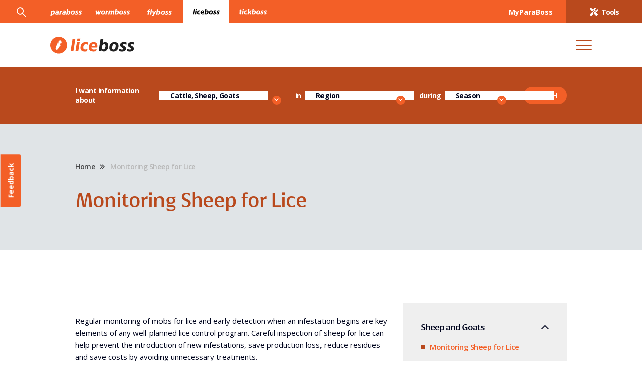

--- FILE ---
content_type: text/html; charset=UTF-8
request_url: https://liceboss.com.au/monitoring-sheep-for-lice/
body_size: 16299
content:
<!DOCTYPE html>
<html lang="en-AU" class="site-LiceBoss" style="--theme-color:#b9491d;--theme-color-2:#f35f27;
--theme-color-3:#b9491d; --theme-color-4:#f35f27;">
<head>
<meta name="facebook-domain-verification" content="hijnw38smpxfwln5ucno8xd75m5boe" />
<meta charset="UTF-8">
<meta name='robots' content='index, follow, max-image-preview:large, max-snippet:-1, max-video-preview:-1' />

	<!-- This site is optimized with the Yoast SEO plugin v20.1 - https://yoast.com/wordpress/plugins/seo/ -->
	<title>Monitoring Sheep for Lice - LiceBoss</title>
	<link rel="canonical" href="https://liceboss.com.au/monitoring-sheep-for-lice/" />
	<meta property="og:locale" content="en_US" />
	<meta property="og:type" content="article" />
	<meta property="og:title" content="Monitoring Sheep for Lice - LiceBoss" />
	<meta property="og:description" content="Regular monitoring of mobs for lice and early detection when an infestation begins are key elements of any well-planned lice control program. Careful inspection of sheep for lice can help [&hellip;]" />
	<meta property="og:url" content="https://liceboss.com.au/monitoring-sheep-for-lice/" />
	<meta property="og:site_name" content="LiceBoss" />
	<meta property="article:modified_time" content="2024-06-05T04:35:25+00:00" />
	<meta property="og:image" content="https://liceboss.com.au/wp-content/uploads/sites/4/2022/07/lousy-sheep-scratching1-1.jpg" />
	<meta name="twitter:card" content="summary_large_image" />
	<meta name="twitter:label1" content="Est. reading time" />
	<meta name="twitter:data1" content="6 minutes" />
	<script type="application/ld+json" class="yoast-schema-graph">{"@context":"https://schema.org","@graph":[{"@type":"WebPage","@id":"https://liceboss.com.au/monitoring-sheep-for-lice/","url":"https://liceboss.com.au/monitoring-sheep-for-lice/","name":"Monitoring Sheep for Lice - LiceBoss","isPartOf":{"@id":"https://liceboss.com.au/#website"},"primaryImageOfPage":{"@id":"https://liceboss.com.au/monitoring-sheep-for-lice/#primaryimage"},"image":{"@id":"https://liceboss.com.au/monitoring-sheep-for-lice/#primaryimage"},"thumbnailUrl":"https://liceboss.com.au/wp-content/uploads/sites/4/2022/07/lousy-sheep-scratching1-1.jpg","datePublished":"2022-07-16T07:32:23+00:00","dateModified":"2024-06-05T04:35:25+00:00","breadcrumb":{"@id":"https://liceboss.com.au/monitoring-sheep-for-lice/#breadcrumb"},"inLanguage":"en-AU","potentialAction":[{"@type":"ReadAction","target":["https://liceboss.com.au/monitoring-sheep-for-lice/"]}]},{"@type":"ImageObject","inLanguage":"en-AU","@id":"https://liceboss.com.au/monitoring-sheep-for-lice/#primaryimage","url":"https://liceboss.com.au/wp-content/uploads/sites/4/2022/07/lousy-sheep-scratching1-1.jpg","contentUrl":"https://liceboss.com.au/wp-content/uploads/sites/4/2022/07/lousy-sheep-scratching1-1.jpg"},{"@type":"BreadcrumbList","@id":"https://liceboss.com.au/monitoring-sheep-for-lice/#breadcrumb","itemListElement":[{"@type":"ListItem","position":1,"name":"Home","item":"https://liceboss.com.au/"},{"@type":"ListItem","position":2,"name":"Monitoring Sheep for Lice"}]},{"@type":"WebSite","@id":"https://liceboss.com.au/#website","url":"https://liceboss.com.au/","name":"LiceBoss","description":"","potentialAction":[{"@type":"SearchAction","target":{"@type":"EntryPoint","urlTemplate":"https://liceboss.com.au/?s={search_term_string}"},"query-input":"required name=search_term_string"}],"inLanguage":"en-AU"}]}</script>
	<!-- / Yoast SEO plugin. -->


<link rel='dns-prefetch' href='//liceboss.com.au' />
<link rel='dns-prefetch' href='//maps.googleapis.com' />
<link rel='dns-prefetch' href='//unpkg.com' />
<link rel='dns-prefetch' href='//www.google.com' />
<script type="text/javascript">
window._wpemojiSettings = {"baseUrl":"https:\/\/s.w.org\/images\/core\/emoji\/14.0.0\/72x72\/","ext":".png","svgUrl":"https:\/\/s.w.org\/images\/core\/emoji\/14.0.0\/svg\/","svgExt":".svg","source":{"concatemoji":"https:\/\/liceboss.com.au\/wp-includes\/js\/wp-emoji-release.min.js?ver=6.3.7"}};
/*! This file is auto-generated */
!function(i,n){var o,s,e;function c(e){try{var t={supportTests:e,timestamp:(new Date).valueOf()};sessionStorage.setItem(o,JSON.stringify(t))}catch(e){}}function p(e,t,n){e.clearRect(0,0,e.canvas.width,e.canvas.height),e.fillText(t,0,0);var t=new Uint32Array(e.getImageData(0,0,e.canvas.width,e.canvas.height).data),r=(e.clearRect(0,0,e.canvas.width,e.canvas.height),e.fillText(n,0,0),new Uint32Array(e.getImageData(0,0,e.canvas.width,e.canvas.height).data));return t.every(function(e,t){return e===r[t]})}function u(e,t,n){switch(t){case"flag":return n(e,"\ud83c\udff3\ufe0f\u200d\u26a7\ufe0f","\ud83c\udff3\ufe0f\u200b\u26a7\ufe0f")?!1:!n(e,"\ud83c\uddfa\ud83c\uddf3","\ud83c\uddfa\u200b\ud83c\uddf3")&&!n(e,"\ud83c\udff4\udb40\udc67\udb40\udc62\udb40\udc65\udb40\udc6e\udb40\udc67\udb40\udc7f","\ud83c\udff4\u200b\udb40\udc67\u200b\udb40\udc62\u200b\udb40\udc65\u200b\udb40\udc6e\u200b\udb40\udc67\u200b\udb40\udc7f");case"emoji":return!n(e,"\ud83e\udef1\ud83c\udffb\u200d\ud83e\udef2\ud83c\udfff","\ud83e\udef1\ud83c\udffb\u200b\ud83e\udef2\ud83c\udfff")}return!1}function f(e,t,n){var r="undefined"!=typeof WorkerGlobalScope&&self instanceof WorkerGlobalScope?new OffscreenCanvas(300,150):i.createElement("canvas"),a=r.getContext("2d",{willReadFrequently:!0}),o=(a.textBaseline="top",a.font="600 32px Arial",{});return e.forEach(function(e){o[e]=t(a,e,n)}),o}function t(e){var t=i.createElement("script");t.src=e,t.defer=!0,i.head.appendChild(t)}"undefined"!=typeof Promise&&(o="wpEmojiSettingsSupports",s=["flag","emoji"],n.supports={everything:!0,everythingExceptFlag:!0},e=new Promise(function(e){i.addEventListener("DOMContentLoaded",e,{once:!0})}),new Promise(function(t){var n=function(){try{var e=JSON.parse(sessionStorage.getItem(o));if("object"==typeof e&&"number"==typeof e.timestamp&&(new Date).valueOf()<e.timestamp+604800&&"object"==typeof e.supportTests)return e.supportTests}catch(e){}return null}();if(!n){if("undefined"!=typeof Worker&&"undefined"!=typeof OffscreenCanvas&&"undefined"!=typeof URL&&URL.createObjectURL&&"undefined"!=typeof Blob)try{var e="postMessage("+f.toString()+"("+[JSON.stringify(s),u.toString(),p.toString()].join(",")+"));",r=new Blob([e],{type:"text/javascript"}),a=new Worker(URL.createObjectURL(r),{name:"wpTestEmojiSupports"});return void(a.onmessage=function(e){c(n=e.data),a.terminate(),t(n)})}catch(e){}c(n=f(s,u,p))}t(n)}).then(function(e){for(var t in e)n.supports[t]=e[t],n.supports.everything=n.supports.everything&&n.supports[t],"flag"!==t&&(n.supports.everythingExceptFlag=n.supports.everythingExceptFlag&&n.supports[t]);n.supports.everythingExceptFlag=n.supports.everythingExceptFlag&&!n.supports.flag,n.DOMReady=!1,n.readyCallback=function(){n.DOMReady=!0}}).then(function(){return e}).then(function(){var e;n.supports.everything||(n.readyCallback(),(e=n.source||{}).concatemoji?t(e.concatemoji):e.wpemoji&&e.twemoji&&(t(e.twemoji),t(e.wpemoji)))}))}((window,document),window._wpemojiSettings);
</script>
<style type="text/css">
img.wp-smiley,
img.emoji {
	display: inline !important;
	border: none !important;
	box-shadow: none !important;
	height: 1em !important;
	width: 1em !important;
	margin: 0 0.07em !important;
	vertical-align: -0.1em !important;
	background: none !important;
	padding: 0 !important;
}
</style>
	<link rel='stylesheet' id='wp-block-library-css' href='https://liceboss.com.au/wp-includes/css/dist/block-library/style.min.css?ver=6.3.7' type='text/css' media='all' />
<style id='classic-theme-styles-inline-css' type='text/css'>
/*! This file is auto-generated */
.wp-block-button__link{color:#fff;background-color:#32373c;border-radius:9999px;box-shadow:none;text-decoration:none;padding:calc(.667em + 2px) calc(1.333em + 2px);font-size:1.125em}.wp-block-file__button{background:#32373c;color:#fff;text-decoration:none}
</style>
<style id='global-styles-inline-css' type='text/css'>
body{--wp--preset--color--black: #000000;--wp--preset--color--cyan-bluish-gray: #abb8c3;--wp--preset--color--white: #ffffff;--wp--preset--color--pale-pink: #f78da7;--wp--preset--color--vivid-red: #cf2e2e;--wp--preset--color--luminous-vivid-orange: #ff6900;--wp--preset--color--luminous-vivid-amber: #fcb900;--wp--preset--color--light-green-cyan: #7bdcb5;--wp--preset--color--vivid-green-cyan: #00d084;--wp--preset--color--pale-cyan-blue: #8ed1fc;--wp--preset--color--vivid-cyan-blue: #0693e3;--wp--preset--color--vivid-purple: #9b51e0;--wp--preset--gradient--vivid-cyan-blue-to-vivid-purple: linear-gradient(135deg,rgba(6,147,227,1) 0%,rgb(155,81,224) 100%);--wp--preset--gradient--light-green-cyan-to-vivid-green-cyan: linear-gradient(135deg,rgb(122,220,180) 0%,rgb(0,208,130) 100%);--wp--preset--gradient--luminous-vivid-amber-to-luminous-vivid-orange: linear-gradient(135deg,rgba(252,185,0,1) 0%,rgba(255,105,0,1) 100%);--wp--preset--gradient--luminous-vivid-orange-to-vivid-red: linear-gradient(135deg,rgba(255,105,0,1) 0%,rgb(207,46,46) 100%);--wp--preset--gradient--very-light-gray-to-cyan-bluish-gray: linear-gradient(135deg,rgb(238,238,238) 0%,rgb(169,184,195) 100%);--wp--preset--gradient--cool-to-warm-spectrum: linear-gradient(135deg,rgb(74,234,220) 0%,rgb(151,120,209) 20%,rgb(207,42,186) 40%,rgb(238,44,130) 60%,rgb(251,105,98) 80%,rgb(254,248,76) 100%);--wp--preset--gradient--blush-light-purple: linear-gradient(135deg,rgb(255,206,236) 0%,rgb(152,150,240) 100%);--wp--preset--gradient--blush-bordeaux: linear-gradient(135deg,rgb(254,205,165) 0%,rgb(254,45,45) 50%,rgb(107,0,62) 100%);--wp--preset--gradient--luminous-dusk: linear-gradient(135deg,rgb(255,203,112) 0%,rgb(199,81,192) 50%,rgb(65,88,208) 100%);--wp--preset--gradient--pale-ocean: linear-gradient(135deg,rgb(255,245,203) 0%,rgb(182,227,212) 50%,rgb(51,167,181) 100%);--wp--preset--gradient--electric-grass: linear-gradient(135deg,rgb(202,248,128) 0%,rgb(113,206,126) 100%);--wp--preset--gradient--midnight: linear-gradient(135deg,rgb(2,3,129) 0%,rgb(40,116,252) 100%);--wp--preset--font-size--small: 13px;--wp--preset--font-size--medium: 20px;--wp--preset--font-size--large: 36px;--wp--preset--font-size--x-large: 42px;--wp--preset--spacing--20: 0.44rem;--wp--preset--spacing--30: 0.67rem;--wp--preset--spacing--40: 1rem;--wp--preset--spacing--50: 1.5rem;--wp--preset--spacing--60: 2.25rem;--wp--preset--spacing--70: 3.38rem;--wp--preset--spacing--80: 5.06rem;--wp--preset--shadow--natural: 6px 6px 9px rgba(0, 0, 0, 0.2);--wp--preset--shadow--deep: 12px 12px 50px rgba(0, 0, 0, 0.4);--wp--preset--shadow--sharp: 6px 6px 0px rgba(0, 0, 0, 0.2);--wp--preset--shadow--outlined: 6px 6px 0px -3px rgba(255, 255, 255, 1), 6px 6px rgba(0, 0, 0, 1);--wp--preset--shadow--crisp: 6px 6px 0px rgba(0, 0, 0, 1);}:where(.is-layout-flex){gap: 0.5em;}:where(.is-layout-grid){gap: 0.5em;}body .is-layout-flow > .alignleft{float: left;margin-inline-start: 0;margin-inline-end: 2em;}body .is-layout-flow > .alignright{float: right;margin-inline-start: 2em;margin-inline-end: 0;}body .is-layout-flow > .aligncenter{margin-left: auto !important;margin-right: auto !important;}body .is-layout-constrained > .alignleft{float: left;margin-inline-start: 0;margin-inline-end: 2em;}body .is-layout-constrained > .alignright{float: right;margin-inline-start: 2em;margin-inline-end: 0;}body .is-layout-constrained > .aligncenter{margin-left: auto !important;margin-right: auto !important;}body .is-layout-constrained > :where(:not(.alignleft):not(.alignright):not(.alignfull)){max-width: var(--wp--style--global--content-size);margin-left: auto !important;margin-right: auto !important;}body .is-layout-constrained > .alignwide{max-width: var(--wp--style--global--wide-size);}body .is-layout-flex{display: flex;}body .is-layout-flex{flex-wrap: wrap;align-items: center;}body .is-layout-flex > *{margin: 0;}body .is-layout-grid{display: grid;}body .is-layout-grid > *{margin: 0;}:where(.wp-block-columns.is-layout-flex){gap: 2em;}:where(.wp-block-columns.is-layout-grid){gap: 2em;}:where(.wp-block-post-template.is-layout-flex){gap: 1.25em;}:where(.wp-block-post-template.is-layout-grid){gap: 1.25em;}.has-black-color{color: var(--wp--preset--color--black) !important;}.has-cyan-bluish-gray-color{color: var(--wp--preset--color--cyan-bluish-gray) !important;}.has-white-color{color: var(--wp--preset--color--white) !important;}.has-pale-pink-color{color: var(--wp--preset--color--pale-pink) !important;}.has-vivid-red-color{color: var(--wp--preset--color--vivid-red) !important;}.has-luminous-vivid-orange-color{color: var(--wp--preset--color--luminous-vivid-orange) !important;}.has-luminous-vivid-amber-color{color: var(--wp--preset--color--luminous-vivid-amber) !important;}.has-light-green-cyan-color{color: var(--wp--preset--color--light-green-cyan) !important;}.has-vivid-green-cyan-color{color: var(--wp--preset--color--vivid-green-cyan) !important;}.has-pale-cyan-blue-color{color: var(--wp--preset--color--pale-cyan-blue) !important;}.has-vivid-cyan-blue-color{color: var(--wp--preset--color--vivid-cyan-blue) !important;}.has-vivid-purple-color{color: var(--wp--preset--color--vivid-purple) !important;}.has-black-background-color{background-color: var(--wp--preset--color--black) !important;}.has-cyan-bluish-gray-background-color{background-color: var(--wp--preset--color--cyan-bluish-gray) !important;}.has-white-background-color{background-color: var(--wp--preset--color--white) !important;}.has-pale-pink-background-color{background-color: var(--wp--preset--color--pale-pink) !important;}.has-vivid-red-background-color{background-color: var(--wp--preset--color--vivid-red) !important;}.has-luminous-vivid-orange-background-color{background-color: var(--wp--preset--color--luminous-vivid-orange) !important;}.has-luminous-vivid-amber-background-color{background-color: var(--wp--preset--color--luminous-vivid-amber) !important;}.has-light-green-cyan-background-color{background-color: var(--wp--preset--color--light-green-cyan) !important;}.has-vivid-green-cyan-background-color{background-color: var(--wp--preset--color--vivid-green-cyan) !important;}.has-pale-cyan-blue-background-color{background-color: var(--wp--preset--color--pale-cyan-blue) !important;}.has-vivid-cyan-blue-background-color{background-color: var(--wp--preset--color--vivid-cyan-blue) !important;}.has-vivid-purple-background-color{background-color: var(--wp--preset--color--vivid-purple) !important;}.has-black-border-color{border-color: var(--wp--preset--color--black) !important;}.has-cyan-bluish-gray-border-color{border-color: var(--wp--preset--color--cyan-bluish-gray) !important;}.has-white-border-color{border-color: var(--wp--preset--color--white) !important;}.has-pale-pink-border-color{border-color: var(--wp--preset--color--pale-pink) !important;}.has-vivid-red-border-color{border-color: var(--wp--preset--color--vivid-red) !important;}.has-luminous-vivid-orange-border-color{border-color: var(--wp--preset--color--luminous-vivid-orange) !important;}.has-luminous-vivid-amber-border-color{border-color: var(--wp--preset--color--luminous-vivid-amber) !important;}.has-light-green-cyan-border-color{border-color: var(--wp--preset--color--light-green-cyan) !important;}.has-vivid-green-cyan-border-color{border-color: var(--wp--preset--color--vivid-green-cyan) !important;}.has-pale-cyan-blue-border-color{border-color: var(--wp--preset--color--pale-cyan-blue) !important;}.has-vivid-cyan-blue-border-color{border-color: var(--wp--preset--color--vivid-cyan-blue) !important;}.has-vivid-purple-border-color{border-color: var(--wp--preset--color--vivid-purple) !important;}.has-vivid-cyan-blue-to-vivid-purple-gradient-background{background: var(--wp--preset--gradient--vivid-cyan-blue-to-vivid-purple) !important;}.has-light-green-cyan-to-vivid-green-cyan-gradient-background{background: var(--wp--preset--gradient--light-green-cyan-to-vivid-green-cyan) !important;}.has-luminous-vivid-amber-to-luminous-vivid-orange-gradient-background{background: var(--wp--preset--gradient--luminous-vivid-amber-to-luminous-vivid-orange) !important;}.has-luminous-vivid-orange-to-vivid-red-gradient-background{background: var(--wp--preset--gradient--luminous-vivid-orange-to-vivid-red) !important;}.has-very-light-gray-to-cyan-bluish-gray-gradient-background{background: var(--wp--preset--gradient--very-light-gray-to-cyan-bluish-gray) !important;}.has-cool-to-warm-spectrum-gradient-background{background: var(--wp--preset--gradient--cool-to-warm-spectrum) !important;}.has-blush-light-purple-gradient-background{background: var(--wp--preset--gradient--blush-light-purple) !important;}.has-blush-bordeaux-gradient-background{background: var(--wp--preset--gradient--blush-bordeaux) !important;}.has-luminous-dusk-gradient-background{background: var(--wp--preset--gradient--luminous-dusk) !important;}.has-pale-ocean-gradient-background{background: var(--wp--preset--gradient--pale-ocean) !important;}.has-electric-grass-gradient-background{background: var(--wp--preset--gradient--electric-grass) !important;}.has-midnight-gradient-background{background: var(--wp--preset--gradient--midnight) !important;}.has-small-font-size{font-size: var(--wp--preset--font-size--small) !important;}.has-medium-font-size{font-size: var(--wp--preset--font-size--medium) !important;}.has-large-font-size{font-size: var(--wp--preset--font-size--large) !important;}.has-x-large-font-size{font-size: var(--wp--preset--font-size--x-large) !important;}
.wp-block-navigation a:where(:not(.wp-element-button)){color: inherit;}
:where(.wp-block-post-template.is-layout-flex){gap: 1.25em;}:where(.wp-block-post-template.is-layout-grid){gap: 1.25em;}
:where(.wp-block-columns.is-layout-flex){gap: 2em;}:where(.wp-block-columns.is-layout-grid){gap: 2em;}
.wp-block-pullquote{font-size: 1.5em;line-height: 1.6;}
</style>
<link rel='stylesheet' id='contact-form-7-css' href='https://liceboss.com.au/wp-content/plugins/contact-form-7/includes/css/styles.css?ver=5.6.4' type='text/css' media='all' />
<link rel='stylesheet' id='style-css' href='https://liceboss.com.au/wp-content/themes/paraboss/css/style.css?ver=1764152901' type='text/css' media='' />
<script type='text/javascript' src='https://liceboss.com.au/wp-includes/js/jquery/jquery.min.js?ver=3.7.0' id='jquery-core-js'></script>
<script type='text/javascript' src='https://liceboss.com.au/wp-includes/js/jquery/jquery-migrate.min.js?ver=3.4.1' id='jquery-migrate-js'></script>
<script type='text/javascript' src='https://liceboss.com.au/wp-content/themes/paraboss/js/bootstrap.min.js?ver=6.3.7' id='bootstrap-js'></script>
<script type='text/javascript' src='https://liceboss.com.au/wp-content/themes/paraboss/js/slick.min.js?ver=6.3.7' id='slick-js'></script>
<script type='text/javascript' src='https://liceboss.com.au/wp-content/themes/paraboss/js/jquery.cookie.js?ver=6.3.7' id='cookie-js'></script>
<script type='text/javascript' src='https://maps.googleapis.com/maps/api/js?key=AIzaSyCk1iIwNOy35JugpoV0NQGumTlaDxW-s_4&#038;libraries=places%2Cgeometry&#038;ver=6.3.7' id='gmap-api-js'></script>
<script type='text/javascript' src='https://unpkg.com/@googlemaps/markerclusterer/dist/index.min.js?ver=6.3.7' id='gmap-markerclusterer-js'></script>
<script type='text/javascript' src='https://liceboss.com.au/wp-content/themes/paraboss/js/script.js?ver=1686213362' id='script-js'></script>
<link rel="https://api.w.org/" href="https://liceboss.com.au/wp-json/" /><link rel="alternate" type="application/json" href="https://liceboss.com.au/wp-json/wp/v2/pages/1625" /><link rel='shortlink' href='https://liceboss.com.au/?p=1625' />
<link rel="alternate" type="application/json+oembed" href="https://liceboss.com.au/wp-json/oembed/1.0/embed?url=https%3A%2F%2Fliceboss.com.au%2Fmonitoring-sheep-for-lice%2F" />
<link rel="alternate" type="text/xml+oembed" href="https://liceboss.com.au/wp-json/oembed/1.0/embed?url=https%3A%2F%2Fliceboss.com.au%2Fmonitoring-sheep-for-lice%2F&#038;format=xml" />
<!-- Start Drift By WP-Plugin: Drift -->
<!-- Start of Async Drift Code -->
<script>
"use strict";

!function() {
  var t = window.driftt = window.drift = window.driftt || [];
  if (!t.init) {
    if (t.invoked) return void (window.console && console.error && console.error("Drift snippet included twice."));
    t.invoked = !0, t.methods = [ "identify", "config", "track", "reset", "debug", "show", "ping", "page", "hide", "off", "on" ], 
    t.factory = function(e) {
      return function() {
        var n = Array.prototype.slice.call(arguments);
        return n.unshift(e), t.push(n), t;
      };
    }, t.methods.forEach(function(e) {
      t[e] = t.factory(e);
    }), t.load = function(t) {
      var e = 3e5, n = Math.ceil(new Date() / e) * e, o = document.createElement("script");
      o.type = "text/javascript", o.async = !0, o.crossorigin = "anonymous", o.src = "https://js.driftt.com/include/" + n + "/" + t + ".js";
      var i = document.getElementsByTagName("script")[0];
      i.parentNode.insertBefore(o, i);
    };
  }
}();
drift.SNIPPET_VERSION = '0.3.1';
drift.load('nv7hce7y37a2');
</script>
<!-- End of Async Drift Code --><!-- end: Drift Code. -->
<meta name="tec-api-version" content="v1"><meta name="tec-api-origin" content="https://liceboss.com.au"><link rel="alternate" href="https://liceboss.com.au/wp-json/tribe/events/v1/" /><link rel="icon" href="https://liceboss.com.au/wp-content/uploads/sites/4/2022/07/tag-icon-3.svg" type="image/x-icon" />
<meta name="viewport" content="width=device-width,initial-scale=1,minimum-scale=1,maximum-scale=1,user-scalable=no" />
<!-- Hotjar Tracking Code for my site -->
<script>
    (function(h,o,t,j,a,r){
        h.hj=h.hj||function(){(h.hj.q=h.hj.q||[]).push(arguments)};
        h._hjSettings={hjid:3130290,hjsv:6};
        a=o.getElementsByTagName('head')[0];
        r=o.createElement('script');r.async=1;
        r.src=t+h._hjSettings.hjid+j+h._hjSettings.hjsv;
        a.appendChild(r);
    })(window,document,'https://static.hotjar.com/c/hotjar-','.js?sv=');
</script>

<!-- Google tag (gtag.js) -->
<script async src="https://www.googletagmanager.com/gtag/js?id=UA-41896716-3"></script>
<script>
  window.dataLayer = window.dataLayer || [];
  function gtag(){dataLayer.push(arguments);}
  gtag('js', new Date());

  gtag('config', 'UA-41896716-3');
</script>
<!-- Global site tag (gtag.js) - Google Analytics -->
<script async src="https://www.googletagmanager.com/gtag/js?id=UA-41896716-1"></script>
<script>
	window.dataLayer = window.dataLayer || [];
	function gtag(){dataLayer.push(arguments);}
	gtag('js', new Date());

	gtag('config', 'UA-41896716-1');
</script>
</head>
<body data-rsssl=1 class="page-template-default page page-id-1625 tribe-no-js">
    <header>
        <div class="top-tab" style="background-color: #f35f27;">
            <div class="container">
                <div class="left">
                    <div class="search-pop-toggle" title="Search the LiceBoss website">
                        <i class="icon-search"></i>
                    </div>
                    <ul class="header-top-tab-list">
													<li >
							    <a href="https://paraboss.com.au">
							        <img class="def" src="https://liceboss.com.au/wp-content/uploads/2022/07/paraboss-white.svg" alt="ParaBoss">
							        <img class="actived" src="https://liceboss.com.au/wp-content/uploads/2022/07/paraboss-black.svg" alt="ParaBoss">
							    </a>
							</li>
														<li >
							    <a href="https://wormboss.com.au">
							        <img class="def" src="https://liceboss.com.au/wp-content/uploads/sites/2/2023/02/w-white.svg" alt="">
							        <img class="actived" src="https://liceboss.com.au/wp-content/uploads/sites/2/2023/02/w-black.svg" alt="">
							    </a>
							</li>
														<li >
							    <a href="https://flyboss.com.au">
							        <img class="def" src="https://liceboss.com.au/wp-content/uploads/sites/3/2023/02/f-white.svg" alt="">
							        <img class="actived" src="https://liceboss.com.au/wp-content/uploads/sites/3/2023/02/f-black.svg" alt="">
							    </a>
							</li>
														<li class="active">
							    <a href="https://liceboss.com.au">
							        <img class="def" src="https://liceboss.com.au/wp-content/uploads/sites/4/2023/02/l-white.svg" alt="">
							        <img class="actived" src="https://liceboss.com.au/wp-content/uploads/sites/4/2023/02/l-black.svg" alt="">
							    </a>
							</li>
														<li >
							    <a href="https://tickboss.com.au">
							        <img class="def" src="https://liceboss.com.au/wp-content/uploads/sites/5/2023/02/t-white.svg" alt="">
							        <img class="actived" src="https://liceboss.com.au/wp-content/uploads/sites/5/2023/02/t-black.svg" alt="">
							    </a>
							</li>
							                    </ul>
                </div>
                <div class="right">
										<span class="account-pop-toggle">MyParaBoss</span>
					                    <a href="https://liceboss.com.au/tools/" class="tools-btn">
                        <img src="https://liceboss.com.au/wp-content/themes/paraboss/images/tools.svg" alt="">
                        <span>Tools</span>
                    </a>
                </div>
            </div>
        </div>
        <div class="header-navbar">
            <div class="container">
                <nav data-image="https://liceboss.com.au/wp-content/uploads/sites/4/2022/12/Group-6118-1.jpg">
					                    <a class="header-logo" href="https://liceboss.com.au"><img src="https://liceboss.com.au/wp-content/uploads/sites/4/2022/07/logo-liceboss.svg" alt=""></a>
					<ul id="menu-header-menu" class="main-menu"><li id="menu-item-1270" class="menu-item menu-item-type-custom menu-item-object-custom menu-item-has-children menu-item-1270"><a href="#">Identify</a>
<ul class="sub-menu">
	<li id="menu-item-1290" class="menu-item menu-item-type-custom menu-item-object-custom menu-item-has-children menu-item-1290"><a href="#">Sheep and Goats</a>
	<ul class="sub-menu">
		<li id="menu-item-1599" class="menu-item menu-item-type-post_type menu-item-object-page menu-item-1599"><a href="https://liceboss.com.au/about-lice/">About Lice in Sheep</a></li>
		<li id="menu-item-1623" class="menu-item menu-item-type-post_type menu-item-object-page menu-item-1623"><a href="https://liceboss.com.au/monitoring-and-detection-of-lice/">Detecting lice</a></li>
		<li id="menu-item-1615" class="menu-item menu-item-type-post_type menu-item-object-page menu-item-1615"><a href="https://liceboss.com.au/biology-of-sheep-lice-bovicola-ovis/">Lice biology</a></li>
		<li id="menu-item-1732" class="menu-item menu-item-type-post_type menu-item-object-page menu-item-1732"><a href="https://liceboss.com.au/why-control-sheep-lice-economic-effects-of-lice-on-production/">Economic impact</a></li>
	</ul>
</li>
	<li id="menu-item-2117" class="menu-item menu-item-type-custom menu-item-object-custom menu-item-has-children menu-item-2117"><a href="#">Cattle</a>
	<ul class="sub-menu">
		<li id="menu-item-1313" class="menu-item menu-item-type-post_type menu-item-object-page menu-item-1313"><a href="https://liceboss.com.au/types-of-lice/">Types of Lice</a></li>
		<li id="menu-item-1331" class="menu-item menu-item-type-post_type menu-item-object-page menu-item-1331"><a href="https://liceboss.com.au/cost-of-lice/">Cost of Lice for Cattle</a></li>
		<li id="menu-item-1330" class="menu-item menu-item-type-post_type menu-item-object-page menu-item-1330"><a href="https://liceboss.com.au/signs-of-lice/">Signs of Lice in Cattle</a></li>
		<li id="menu-item-1345" class="menu-item menu-item-type-post_type menu-item-object-page menu-item-1345"><a href="https://liceboss.com.au/biology-of-lice/">Biology of Lice in Cattle</a></li>
		<li id="menu-item-2412" class="menu-item menu-item-type-custom menu-item-object-custom menu-item-has-children menu-item-2412"><a href="https://liceboss.com.au/species-of-lice/">Species of lice</a>
		<ul class="sub-menu">
			<li id="menu-item-1362" class="menu-item menu-item-type-post_type menu-item-object-page menu-item-1362"><a href="https://liceboss.com.au/cattle-biting-louse/">Cattle Biting Louse</a></li>
			<li id="menu-item-1379" class="menu-item menu-item-type-post_type menu-item-object-page menu-item-1379"><a href="https://liceboss.com.au/long-nosed-sucking-louse/">Long-nosed Sucking Louse</a></li>
			<li id="menu-item-1383" class="menu-item menu-item-type-post_type menu-item-object-page menu-item-1383"><a href="https://liceboss.com.au/short-nosed-sucking-louse/">Short Nosed Sucking Louse in Cattle</a></li>
			<li id="menu-item-1388" class="menu-item menu-item-type-post_type menu-item-object-page menu-item-1388"><a href="https://liceboss.com.au/little-blue-cattle-louse/">Little Blue Cattle Louse</a></li>
			<li id="menu-item-1403" class="menu-item menu-item-type-post_type menu-item-object-page menu-item-1403"><a href="https://liceboss.com.au/tail-switch-louse-also-cattle-tail-louse/">Tail-switch louse (Cattle tail louse)</a></li>
			<li id="menu-item-1408" class="menu-item menu-item-type-post_type menu-item-object-page menu-item-1408"><a href="https://liceboss.com.au/buffalo-louse/">Buffalo Louse</a></li>
			<li id="menu-item-2418" class="menu-item menu-item-type-post_type menu-item-object-page menu-item-2418"><a href="https://liceboss.com.au/buffalo-louse/">Buffalo Louse</a></li>
		</ul>
</li>
		<li id="menu-item-1413" class="menu-item menu-item-type-post_type menu-item-object-page menu-item-1413"><a href="https://liceboss.com.au/about-mites-signs-impact-and-biology-of-mites/">About mites</a></li>
		<li id="menu-item-1501" class="menu-item menu-item-type-post_type menu-item-object-page menu-item-1501"><a href="https://liceboss.com.au/different-species-of-mites/">Species of mites</a></li>
	</ul>
</li>
</ul>
</li>
<li id="menu-item-2580" class="menu-item menu-item-type-custom menu-item-object-custom menu-item-2580"><a href="http://paraboss.com.au/news/?site=LiceBoss">News</a></li>
<li id="menu-item-1494" class="menu-item menu-item-type-custom menu-item-object-custom active menu-item-has-children menu-item-1494"><a href="#">Prevent</a>
<ul class="sub-menu">
	<li id="menu-item-2123" class="menu-item menu-item-type-custom menu-item-object-custom active active menu-item-has-children menu-item-2123"><a href="#">Sheep and Goats</a>
	<ul class="sub-menu">
		<li id="menu-item-1634" class="menu-item menu-item-type-post_type menu-item-object-page active page_item page-item-1625 active menu-item-1634"><a href="https://liceboss.com.au/monitoring-sheep-for-lice/" aria-current="page">Monitoring Sheep for Lice</a></li>
		<li id="menu-item-1724" class="menu-item menu-item-type-post_type menu-item-object-page menu-item-1724"><a href="https://liceboss.com.au/meat-and-wool-residues/">Meat and Wool Residues</a></li>
		<li id="menu-item-1698" class="menu-item menu-item-type-post_type menu-item-object-page menu-item-1698"><a href="https://liceboss.com.au/sheep-lice-biosecurity-can-prevent-introduction/">Biosecurity for prevention</a></li>
		<li id="menu-item-1701" class="menu-item menu-item-type-post_type menu-item-object-page menu-item-1701"><a href="https://liceboss.com.au/stock-introduction-and-quarantine-policies/">Introducing stock and quarantine</a></li>
		<li id="menu-item-1638" class="menu-item menu-item-type-post_type menu-item-object-page menu-item-1638"><a href="https://liceboss.com.au/causes-of-rubbing-in-sheep/">Causes of Rubbing in Sheep</a></li>
		<li id="menu-item-1680" class="menu-item menu-item-type-post_type menu-item-object-page menu-item-1680"><a href="https://liceboss.com.au/preventing-new-lice-infestations/">Preventing New Lice Infestations in Sheep</a></li>
		<li id="menu-item-1645" class="menu-item menu-item-type-post_type menu-item-object-page menu-item-1645"><a href="https://liceboss.com.au/itch-mite-in-sheep/">Itch Mite in Sheep</a></li>
	</ul>
</li>
	<li id="menu-item-2120" class="menu-item menu-item-type-custom menu-item-object-custom menu-item-has-children menu-item-2120"><a href="#">Cattle</a>
	<ul class="sub-menu">
		<li id="menu-item-1499" class="menu-item menu-item-type-post_type menu-item-object-page menu-item-1499"><a href="https://liceboss.com.au/monitor-for-lice/">Monitor for Lice in Cattle</a></li>
		<li id="menu-item-1500" class="menu-item menu-item-type-post_type menu-item-object-page menu-item-1500"><a href="https://liceboss.com.au/monitor-for-mites/">Monitor for Mites in Cattle</a></li>
		<li id="menu-item-1460" class="menu-item menu-item-type-post_type menu-item-object-page menu-item-1460"><a href="https://liceboss.com.au/keep-lice-out/">Keep Lice Out of Cattle</a></li>
	</ul>
</li>
</ul>
</li>
<li id="menu-item-1461" class="menu-item menu-item-type-custom menu-item-object-custom menu-item-has-children menu-item-1461"><a href="#">Treat</a>
<ul class="sub-menu">
	<li id="menu-item-2125" class="menu-item menu-item-type-custom menu-item-object-custom menu-item-has-children menu-item-2125"><a href="#">Sheep and Goats</a>
	<ul class="sub-menu">
		<li id="menu-item-1710" class="menu-item menu-item-type-post_type menu-item-object-page menu-item-1710"><a href="https://liceboss.com.au/resistance-residues-and-safety-an-introduction/">Resistance, Residues and Safety for Sheep</a></li>
		<li id="menu-item-1716" class="menu-item menu-item-type-post_type menu-item-object-page menu-item-1716"><a href="https://liceboss.com.au/pesticide-resistance-2/">Pesticide Resistance for Sheep</a></li>
		<li id="menu-item-1798" class="menu-item menu-item-type-post_type menu-item-object-page menu-item-1798"><a href="https://liceboss.com.au/treating-sheep-for-lice/">Treating Sheep for Lice</a></li>
		<li id="menu-item-1809" class="menu-item menu-item-type-post_type menu-item-object-page menu-item-1809"><a href="https://liceboss.com.au/lice-treatment-products/">Lice Treatment Products</a></li>
		<li id="menu-item-1808" class="menu-item menu-item-type-post_type menu-item-object-page menu-item-has-children menu-item-1808"><a href="https://liceboss.com.au/application-methods-2/">Application Methods for Sheep</a>
		<ul class="sub-menu">
			<li id="menu-item-2887" class="menu-item menu-item-type-post_type menu-item-object-page menu-item-2887"><a href="https://liceboss.com.au/hand-jetting-for-lice-control/">Hand-Jetting for Lice Control</a></li>
			<li id="menu-item-2888" class="menu-item menu-item-type-post_type menu-item-object-page menu-item-2888"><a href="https://liceboss.com.au/off-shears-backline-treatments/">Off-shears Backline Treatments for Sheep</a></li>
			<li id="menu-item-2889" class="menu-item menu-item-type-post_type menu-item-object-page menu-item-2889"><a href="https://liceboss.com.au/plunge-and-cage-dipping/">Plunge and Cage Dipping</a></li>
			<li id="menu-item-2890" class="menu-item menu-item-type-post_type menu-item-object-page menu-item-2890"><a href="https://liceboss.com.au/shower-dipping/">Shower Dipping for Sheep</a></li>
		</ul>
</li>
		<li id="menu-item-1872" class="menu-item menu-item-type-post_type menu-item-object-page menu-item-1872"><a href="https://liceboss.com.au/sheep-lice-treatments-chemical-group-characteristics/">Chemical group characteristics</a></li>
		<li id="menu-item-1871" class="menu-item menu-item-type-post_type menu-item-object-page menu-item-1871"><a href="https://liceboss.com.au/sheep-lice-control-for-ewes-and-lambs/">Lice control for ewes and lambs</a></li>
		<li id="menu-item-1870" class="menu-item menu-item-type-post_type menu-item-object-page menu-item-1870"><a href="https://liceboss.com.au/avoiding-dermo-at-dipping/">Avoiding Dermo at Dipping in Sheep</a></li>
		<li id="menu-item-1869" class="menu-item menu-item-type-post_type menu-item-object-page menu-item-1869"><a href="https://liceboss.com.au/control-of-body-lice-bovicola-ovis-on-shedding-and-hair-breeds-of-sheep/">Control body lice (shedding/hair breeds)</a></li>
		<li id="menu-item-1868" class="menu-item menu-item-type-post_type menu-item-object-page menu-item-1868"><a href="https://liceboss.com.au/product-label-terminology/">Product Label Terminology</a></li>
		<li id="menu-item-1728" class="menu-item menu-item-type-post_type menu-item-object-page menu-item-1728"><a href="https://liceboss.com.au/use-of-pesticides-for-controlling-lice-occupational-health-and-safety/">Occupational Health and Safety</a></li>
	</ul>
</li>
	<li id="menu-item-2116" class="menu-item menu-item-type-custom menu-item-object-custom menu-item-has-children menu-item-2116"><a href="#">Cattle</a>
	<ul class="sub-menu">
		<li id="menu-item-1468" class="menu-item menu-item-type-post_type menu-item-object-page menu-item-1468"><a href="https://liceboss.com.au/treating-lice-when-how-and-what-chemical-group/">Treating lice on cattle</a></li>
		<li id="menu-item-1475" class="menu-item menu-item-type-post_type menu-item-object-page menu-item-1475"><a href="https://liceboss.com.au/treating-mites-when-how-and-what-chemical-group/">Treating mites on cattle</a></li>
		<li id="menu-item-1546" class="menu-item menu-item-type-post_type menu-item-object-page menu-item-1546"><a href="https://liceboss.com.au/consider-other-parasites-when-treating/">Consider other parasites</a></li>
		<li id="menu-item-1549" class="menu-item menu-item-type-post_type menu-item-object-page menu-item-1549"><a href="https://liceboss.com.au/pesticide-resistance/">Pesticide Resistance in Cattle Lice</a></li>
		<li id="menu-item-1556" class="menu-item menu-item-type-post_type menu-item-object-page menu-item-1556"><a href="https://liceboss.com.au/occupational-health-and-safety/">Occupational Health and Safety</a></li>
		<li id="menu-item-1562" class="menu-item menu-item-type-post_type menu-item-object-page menu-item-1562"><a href="https://liceboss.com.au/environmental-contamination/">Environmental Contamination</a></li>
		<li id="menu-item-1568" class="menu-item menu-item-type-post_type menu-item-object-page menu-item-1568"><a href="https://liceboss.com.au/dung-beetles/">Dung Beetles for Cattle</a></li>
		<li id="menu-item-1577" class="menu-item menu-item-type-post_type menu-item-object-page menu-item-1577"><a href="https://liceboss.com.au/residues-and-withholding-periods/">Residues and Withholding Periods</a></li>
		<li id="menu-item-1576" class="menu-item menu-item-type-post_type menu-item-object-page menu-item-1576"><a href="https://liceboss.com.au/dairy-cattle-and-house-cows/">Dairy Cattle and House Cows</a></li>
	</ul>
</li>
</ul>
</li>
<li id="menu-item-2119" class="menu-item menu-item-type-custom menu-item-object-custom menu-item-has-children menu-item-2119"><a href="#">Resources</a>
<ul class="sub-menu">
	<li id="menu-item-1650" class="menu-item menu-item-type-post_type menu-item-object-page menu-item-has-children menu-item-1650"><a href="https://liceboss.com.au/learn-about-sheep-lice-control-in-australia/">Online learning: lice control</a>
	<ul class="sub-menu">
		<li id="menu-item-2326" class="menu-item menu-item-type-post_type menu-item-object-page menu-item-2326"><a href="https://liceboss.com.au/learn-about-sheep-lice-control-in-australia/online-learning-sheep-lice/">Online learning: Sheep Lice</a></li>
		<li id="menu-item-2327" class="menu-item menu-item-type-post_type menu-item-object-page menu-item-2327"><a href="https://liceboss.com.au/learn-about-sheep-lice-control-in-australia/online-learning-preventing-new-lice-infestations/">Online Learning: Preventing New Lice Infestations in Sheep</a></li>
		<li id="menu-item-2318" class="menu-item menu-item-type-post_type menu-item-object-page menu-item-2318"><a href="https://liceboss.com.au/learn-about-sheep-lice-control-in-australia/online-learning-checking-for-lice/">Online Learning: Checking for Lice in Sheep</a></li>
		<li id="menu-item-2325" class="menu-item menu-item-type-post_type menu-item-object-page menu-item-2325"><a href="https://liceboss.com.au/learn-about-sheep-lice-control-in-australia/online-learning-treatment-application-methods/">Online learning: Treatment – Application methods</a></li>
		<li id="menu-item-2324" class="menu-item menu-item-type-post_type menu-item-object-page menu-item-2324"><a href="https://liceboss.com.au/learn-about-sheep-lice-control-in-australia/online-learning-treatment-pesticide-residues-in-wool/">Online learning: Treatment – Pesticide residues in wool</a></li>
		<li id="menu-item-2323" class="menu-item menu-item-type-post_type menu-item-object-page menu-item-2323"><a href="https://liceboss.com.au/learn-about-sheep-lice-control-in-australia/online-learning-treatment-pesticide-resistance/">Online learning: Treatment – Pesticide resistance</a></li>
		<li id="menu-item-2322" class="menu-item menu-item-type-post_type menu-item-object-page menu-item-2322"><a href="https://liceboss.com.au/learn-about-sheep-lice-control-in-australia/online-learning-treatment-pesticide-treatments/">Online learning: Treatment – Pesticide treatments</a></li>
		<li id="menu-item-2321" class="menu-item menu-item-type-post_type menu-item-object-page menu-item-2321"><a href="https://liceboss.com.au/learn-about-sheep-lice-control-in-australia/online-learning-treatment-safe-use-of-pesticides/">Online learning: Treatment – Safe use of pesticides</a></li>
	</ul>
</li>
	<li id="menu-item-1492" class="menu-item menu-item-type-post_type menu-item-object-page menu-item-1492"><a href="https://liceboss.com.au/learn-more/">Learn More</a></li>
	<li id="menu-item-2006" class="menu-item menu-item-type-post_type menu-item-object-page menu-item-2006"><a href="https://liceboss.com.au/annual-program/">Annual Program for Cattle</a></li>
</ul>
</li>
</ul>                    <div class="hamburger">
                        <span></span>
                        <span></span>
                        <span></span>
                    </div>
                </nav>
			</div>
        </div>
        <div class="header-search-pop">
            <div class="header-search-body">
                <i class="icon-close"></i>
                <form class="search-form" action="/" method="get">
                    <input type="text" id="search" name="s" placeholder="WEC QA Program, Roundworms">
                    <input type="submit">
                </form>
                <div class="popular-searches">
                    <span>Popular Searches</span>
										    							<a href="https://liceboss.com.au/biology-of-lice/">Biology of Lice in Cattle</a>
					    							<a href="https://liceboss.com.au/cost-of-lice/">Cost of Lice for Cattle</a>
					    							<a href="https://liceboss.com.au/signs-of-lice/">Signs of Lice in Cattle</a>
					    							<a href="https://liceboss.com.au/contact-us/">Contact Us</a>
					    					    					                </div>
            </div>
        </div>
        <div class="header-account-pop">
            <div class="header-account-body">
                <i class="icon-close"></i>
				<span class="account-form-title">Login</span>
				<div class="form-block">
                    <form id="wp-custom-login" class="login-form" action="">
                        <input type="email" id="email" name="email" placeholder="Email">
                        <input type="password" id="psw" name="psw" placeholder="Password">
                        <input id="wp-custom-login-submit" type="submit" value="login" class="btns">
						<div class="submit-message"></div>
                    </form>
                    <form id="wp-custom-forget" class="forget-form" action="">
                        <input type="email" id="email" name="email" placeholder="Email">
                        <input id="wp-custom-forget-submit" type="submit" value="Get New Password" class="btns">
						<div class="submit-message"></div>
                    </form>
                    <a href="javascript:void(0);" class="login-form-toggle">Forgotten your password?</a>
                </div>
                <div class="register-box">
                    <span>Subscribe</span>
					<p>Subscribe now to receive email updates from one or more of our ParaBoss suite of websites, ParaBoss, FlyBoss, LiceBoss and WormBoss.</p>
										<a href="https://paraboss.com.au/register/" class="btns">Subscribe</a>
					                </div>
            </div>
        </div>
    </header>
		<script>
		jQuery("#wp-custom-login-submit").click(function() {
			var email = jQuery('#wp-custom-login input[name="email"]').val();
			var psw = jQuery('#wp-custom-login input[name="psw"]').val();
			var data={
				action:'say3',
				email:email,
				psw:psw,
			}
			jQuery.post("https://liceboss.com.au/wp-admin/admin-ajax.php", data, function(msg) {
				jQuery('#wp-custom-login .submit-message').html(msg);
			});
			return false;
		});
		
		jQuery("#wp-custom-forget-submit").click(function() {
			var email = jQuery('#wp-custom-forget input[name="email"]').val();
			var data={
				action:'say4',
				email:email,
			}
			jQuery.post("https://liceboss.com.au/wp-admin/admin-ajax.php", data, function(msg) {
				jQuery('#wp-custom-forget .submit-message').html(msg);
			});
			return false;
		});
		
		
	</script>
	    <section class="header-filter-bar">
        <div class="filter-toggle">
            <div class="container">
                <p>I want information about</p>
            </div>
        </div>
        <div class="container">
			            <form class="search-form" action="https://liceboss.com.au/liceboss-resources/" method="get">
                <span>I want information about</span>
                <div class="select-item select-one">
                    <img src="https://liceboss.com.au/wp-content/themes/paraboss/images/select-arrow.svg" alt="">
					                    <input type="text" name="species" readonly value="" placeholder="Cattle, Sheep, Goats">
                    <div class="select-box">
                        <div class="option-box">
															<div class="radio-item">
									<input  type="radio" name="soia" value="cattle">
									<label>Cattle</label>
								</div>
																<div class="radio-item">
									<input  type="radio" name="soia" value="goats">
									<label>Goats</label>
								</div>
																<div class="radio-item">
									<input  type="radio" name="soia" value="sheep">
									<label>Sheep</label>
								</div>
								                        </div>
                    </div>
                </div>
                <span>in</span>
                <div class="select-item select-two">
                    <img src="https://liceboss.com.au/wp-content/themes/paraboss/images/select-arrow.svg" alt="">
                    <input type="text" name="region" readonly value="" placeholder="Region">
                    <div class="select-box">
                        <div class="search-region-box">
                            <input type="text" placeholder="Search region">
                        </div>
                        <div class="option-box">
														<div class="check-item all-check">
								<input type="checkbox"  value="All">
								<label>All regions</label>
							</div>
															<div class="check-item ">
									<input type="checkbox"  value="ACT">
									<label>ACT</label>
									<div class="inner-check-box">
																			</div>
								</div>
																<div class="check-item ">
									<input type="checkbox"  value="NSW">
									<label>NSW</label>
									<div class="inner-check-box">
																			</div>
								</div>
																<div class="check-item ">
									<input type="checkbox"  value="NT">
									<label>NT</label>
									<div class="inner-check-box">
																			</div>
								</div>
																<div class="check-item ">
									<input type="checkbox"  value="QLD">
									<label>QLD</label>
									<div class="inner-check-box">
																			</div>
								</div>
																<div class="check-item ">
									<input type="checkbox"  value="SA">
									<label>SA</label>
									<div class="inner-check-box">
																			</div>
								</div>
																<div class="check-item ">
									<input type="checkbox"  value="TAS">
									<label>TAS</label>
									<div class="inner-check-box">
																			</div>
								</div>
																<div class="check-item ">
									<input type="checkbox"  value="VIC">
									<label>VIC</label>
									<div class="inner-check-box">
																			</div>
								</div>
																<div class="check-item ">
									<input type="checkbox"  value="WA">
									<label>WA</label>
									<div class="inner-check-box">
																			</div>
								</div>
														</div>
                    </div>
                </div>
                <span>during</span>
                <div class="select-item select-three">
                    <img src="https://liceboss.com.au/wp-content/themes/paraboss/images/select-arrow.svg" alt="">
                    <input type="text" name="season" readonly value="" placeholder="Season">
                    <div class="select-box">
                        <div class="option-box">
														<div class="check-item all-check">
								<input type="checkbox"  value="All">
								<label>All seasons</label>
							</div>
															<div class="check-item">
									<input type="checkbox"  value="Autumn">
									<label>Autumn</label>
								</div>
																<div class="check-item">
									<input type="checkbox"  value="Spring">
									<label>Spring</label>
								</div>
																<div class="check-item">
									<input type="checkbox"  value="Summer">
									<label>Summer</label>
								</div>
																<div class="check-item">
									<input type="checkbox"  value="Winter">
									<label>Winter</label>
								</div>
								                        </div>
                    </div>
                </div>
                <input type="submit" value="search" class="btns">
            </form>
        </div>
    </section>
		<div style="display: none;">
			</div><section class="inner-banner">
	<div class="container wowo fadeIn">
		<div class="crumbs-bar">
			<a href="https://liceboss.com.au">Home</a>
						<span>Monitoring Sheep for Lice</span>
		</div>
		<h1>Monitoring Sheep for Lice</h1>
	</div>
</section>
<section class="default-content">
	<div class="container">
		<div class="content wowo fadeInUp">
												
<p></p>



<p>Regular monitoring of mobs for lice and early detection when an infestation begins are key elements of any well-planned lice control program. Careful inspection of sheep for lice can help prevent the introduction of new infestations, save production loss, reduce residues and save costs by avoiding unnecessary treatments.</p>



<h2 class="wp-block-heading"><a></a>How to inspect a rubbed sheep for lice</h2>



<p>Lay the sheep on its side in a well-lit position, part the wool and look for lice.</p>



<p>If you need glasses to read the telephone book, make sure you use your glasses when looking for lice. A magnifying glass can help.</p>



<p>Check at least 20 wool partings on any rubbed sheep; partings should be at least 10 cm long. The more sheep you inspect, the more chance you have of finding lice if they are present.</p>



<p>Once you have found one live louse you can stop; there will be many more lice that you can’t find. All sheep should be treated after the next shearing. </p>



<p><a href="https://www.youtube.com/watch?v=KKageL7it38" target="_blank" rel="noreferrer noopener">ParaBoss Video: Checking Sheep for Lice</a></p>



<h2 class="wp-block-heading">When to inspect for lice</h2>



<p>Click the menus below for advice on when it is important to check your sheep closely for lice </p>


<div id="accordion-block_647ec936421b3" class="accordion accordion">
				<div class="item">
				<div class="accordion-toggle">
					<h3>Current sheep</h3>
				</div>
				<div class="accordion-content">
					<p>All mobs should be checked for lice at least twice each year. Useful opportunities for monitoring are when sheep are yarded for drenching, crutching, marking and shearing or other management procedures. Any sheep seen with rubbed fleece or pulled wool should be checked as a matter of urgency. It is also a good idea to ask your shearers and shed hands to look out for lice at shearing. Make sure to check <strong>every</strong> mob on your property, including the killers and rams.</p>
				</div>
			</div>
					<div class="item">
				<div class="accordion-toggle">
					<h3>New sheep</h3>
				</div>
				<div class="accordion-content">
					<p>All newly purchased sheep, agisted sheep or sheep returning from other properties should be inspected before release onto the property. New rams can pose a significant risk, but are generally introduced only in small numbers; therefore, an automatic policy of shearing and treating rams for lice on arrival (8 or more weeks before joining) is recommended.</p>
<p>Lice are extremely difficult to find when in low numbers, so even if lice can’t be found it is prudent to keep newly introduced sheep well separated from the rest of the mob until you are sure they are free from lice.</p>
				</div>
			</div>
					<div class="item">
				<div class="accordion-toggle">
					<h3>Stray sheep</h3>
				</div>
				<div class="accordion-content">
					<p>Any stray sheep found in the mob or returned from neighbours should be closely examined. Some owners prefer not to risk the chance of lice and to dispose of stray sheep rather than return them to the mob.</p>
<p>Lice are difficult to find soon after shearing. Even if sheep have not been treated, it is unlikely that lice will be easily found more than three months off-shears. If sheep have been treated, but lice not eradicated, it may be more than six months before lice can easily be found.</p>
				</div>
			</div>
		</div>




<p></p>



<h2 class="wp-block-heading"><a></a>How to monitor for lice</h2>



<p>Look for sheep showing signs of rubbing or biting at their fleece (see Figure 1).</p>


<div class="wp-block-image">
<figure class="aligncenter size-full is-resized"><img decoding="async" src="https://liceboss.com.au/wp-content/uploads/sites/4/2022/07/lousy-sheep-scratching1-1.jpg" alt="" class="wp-image-1628" width="400" srcset="https://liceboss.com.au/wp-content/uploads/sites/4/2022/07/lousy-sheep-scratching1-1.jpg 518w, https://liceboss.com.au/wp-content/uploads/sites/4/2022/07/lousy-sheep-scratching1-1-283x300.jpg 283w, https://liceboss.com.au/wp-content/uploads/sites/4/2022/07/lousy-sheep-scratching1-1-16x16.jpg 16w" sizes="(max-width: 518px) 100vw, 518px" /><figcaption class="wp-element-caption"><strong>Figure1. </strong>Lousy sheep biting at flanks. Source: Deb Maxwell</figcaption></figure></div>


<p>Rubbing is a very powerful indicator of infestation and sheep will begin to rub with quite low lice numbers. If sheep are not rubbing, even if lice are present, they will be in such low numbers that it will be almost impossible to find them by random inspections. Therefore, time is most efficiently used by carefully going through the mob trying to identify any sheep with rubbed or pulled wool.</p>



<p>Signs of rubbing are most likely along the sides of the sheep, as this is from where most spread of lice between sheep occurs and where lice are most prevalent. This is also the area on the body that sheep can easily reach to bite at the wool. Pulled strands of wool on the flanks from sheep biting are very often an early indication of lice.</p>



<p>Tufts of wool caught on fences or other structures usually indicate that sheep are rubbing and should be mustered for inspection.</p>



<p>If a rubbing sheep is found, closely examine this sheep to see if lice can be found. Many other things can make sheep rub and it is essential to see live lice to diagnose an infestation.</p>



<p>Other causes of rubbing include grass seeds, fleece rot, lumpy wool, flystrike and itch mite. Sheep with tender wool or frequently walking through bush or long grass and some breeds that shed their fleece may also appear to be rubbing. Read <a href="https://liceboss.com.au/causes-of-rubbing-in-sheep/">Causes of rubbing in sheep</a> or use the <a href="/rubbing-tool/">Rubbing Tool</a> in Liceboss to help to diagnose other causes of rubbed fleece.</p>


<div class="wp-block-image">
<figure class="aligncenter size-full is-resized"><img decoding="async" src="https://liceboss.com.au/wp-content/uploads/sites/4/2022/07/Lice-stages-Peter-James-1.jpg" alt="" class="wp-image-1629" width="400" srcset="https://liceboss.com.au/wp-content/uploads/sites/4/2022/07/Lice-stages-Peter-James-1.jpg 564w, https://liceboss.com.au/wp-content/uploads/sites/4/2022/07/Lice-stages-Peter-James-1-300x198.jpg 300w" sizes="(max-width: 564px) 100vw, 564px" /><figcaption class="wp-element-caption"><strong>Figure 2. </strong>Sheep lice. Source: Peter James.</figcaption></figure></div>


<h2 class="wp-block-heading">Identifying lice</h2>



<p>Sheep lice are small insects 1 to 2 mm in length with a broad reddish head and a cream-coloured body. Adult lice have reddish brown stripes across the body but these stripes are absent in young lice (Figure 2). Further information on lice can be found in the LiceBoss article <a href="/biology-of-sheep-lice-bovicola-ovis">Biology of sheep lice (<em>Bovicola ovis</em>)</a>.</p>



<p>Two other species of lice can sometimes also infest sheep, but they are relatively rare. These species are sucking lice, usually found on the legs, the face or on the scrotum in rams. They are generally larger than the common sheep louse and appear bluish in colour. Itch mites can also cause rubbing but are too small to be seen without a microscope. Itch mites are also rare because of widespread use of macrocyclic lactone drenches, which are effective against them.</p>


<div class="wp-block-image">
<figure class="aligncenter size-full"><img decoding="async" fetchpriority="high" width="481" height="187" src="https://liceboss.com.au/wp-content/uploads/sites/4/2022/07/Rubbing-Peter-James.jpg" alt="" class="wp-image-1630" srcset="https://liceboss.com.au/wp-content/uploads/sites/4/2022/07/Rubbing-Peter-James.jpg 481w, https://liceboss.com.au/wp-content/uploads/sites/4/2022/07/Rubbing-Peter-James-300x117.jpg 300w" sizes="(max-width: 481px) 100vw, 481px" /><figcaption class="wp-element-caption"><strong>Figure 3</strong>. Sheep showing rubbing caused by lice. Source: Peter James</figcaption></figure></div>


<h2 class="wp-block-heading">Where to find lice</h2>



<p>Shearing severely reduces louse numbers. Thirty to fifty percent of lice may be directly removed by shearing and many more will be killed soon after by exposure to environmental effects, particularly high temperature and high solar radiation. After shearing, most lice will be found in poorly shorn patches, particularly in the neck folds, on the lower flanks and in longer wool left at the top of the legs, where they can escape the effects of the weather.</p>



<p>When the fleece gets longer, lice may be found anywhere on the wool-bearing areas of sheep. They tend to be in highest numbers along the sides and sometimes on the back.</p>



<p>Most lice are found near the skin. However, they move away from the skin and up into the wool when the fleece is shaded, for example when sheep are in a shed or in close contact with other sheep. This is how they spread. When the fleece is parted in bright light, lice will tend to move away from the light, into the wool.</p>



<h2 class="wp-block-heading"><a></a>The probability of finding lice</h2>



<p>In the early stages of an infestation, only a few sheep in the mob will have lice. To find them you have to first select one of the infested sheep, and then find the lice on that sheep.</p>



<h3 class="wp-block-heading">Selecting the right sheep</h3>



<p>If 10% of sheep in the mob have lice, and you select one for inspection at random, there is only a one in ten chance of selecting an infested sheep. We now know that sheep can start to rub with as few as 100 lice. Therefore, selecting a rubbing sheep for inspection significantly increases the likelihood of finding lice if they are present.</p>



<h3 class="wp-block-heading">Finding lice on this sheep</h3>



<p>If a sheep has 100 lice, this is equivalent to about only 1 louse seen in every 20 partings. Because lice occur in groups and are not randomly spread over the sheep, inspecting even 20 parts will only give about a 60% chance of finding lice on this animal. Inspecting more rubbing sheep will significantly improve the chance of finding them.</p>



<h3 class="wp-block-heading">The bottom line</h3>



<p>Looking for sheep who are starting to rub greatly improves the chance of finding lice if they are present, but even if lice are causing rubbing you may have to look very carefully to find them.</p>


<div class="wp-block-image">
<figure class="aligncenter size-full is-resized"><img decoding="async" src="https://liceboss.com.au/wp-content/uploads/sites/4/2022/07/DSCF0002.jpg" alt="" class="wp-image-1631" width="500" srcset="https://liceboss.com.au/wp-content/uploads/sites/4/2022/07/DSCF0002.jpg 640w, https://liceboss.com.au/wp-content/uploads/sites/4/2022/07/DSCF0002-300x150.jpg 300w" sizes="(max-width: 640px) 100vw, 640px" /></figure></div>


<h2 class="wp-block-heading"><a></a>What to do if lice are found</h2>



<p>If possible, separate the infested mob from other mobs on the property to prevent further spread.</p>



<p>All sheep on the property should be treated at the next shearing. Depending on the level of infestation present and time until shearing, it may also be desirable to apply a long wool treatment. Consult the <a href="/long-wool-lice-tool/">Long Wool Tool</a> to help with this decision. Remember, if a long wool treatment is used it will control, but not eradicate, lice. All sheep will need to be treated again after they are shorn.</p>



<figure class="wp-block-image size-full"><img decoding="async" width="800" height="400" src="https://liceboss.com.au/wp-content/uploads/sites/4/2022/07/DSCF0017.jpg" alt="" class="wp-image-1632" srcset="https://liceboss.com.au/wp-content/uploads/sites/4/2022/07/DSCF0017.jpg 800w, https://liceboss.com.au/wp-content/uploads/sites/4/2022/07/DSCF0017-300x150.jpg 300w, https://liceboss.com.au/wp-content/uploads/sites/4/2022/07/DSCF0017-768x384.jpg 768w" sizes="(max-width: 800px) 100vw, 800px" /></figure>



<p><strong>Jenny Cotter, Department of Agriculture and Food Western Australia</strong></p>
									</div>
					<aside>
				<div class="site-bar wowo fadeInUp">
																<div class="site-block">
												<div class="sitebar-accordion">
																											<div class="item is-open">
															<div class="sitebar-accordion-head has-child">
																<a  href="#">Sheep and Goats</a>
															</div>
																															<div class="sitebar-accordion-body" style="display:block;">
																																	<div class="inner-accordion ">
																		<div class="inner-accordion-head ">
																			<a class="active" href="https://liceboss.com.au/monitoring-sheep-for-lice/">Monitoring Sheep for Lice</a>
																		</div>
																																			</div>
																																		<div class="inner-accordion ">
																		<div class="inner-accordion-head ">
																			<a  href="https://liceboss.com.au/meat-and-wool-residues/">Meat and Wool Residues</a>
																		</div>
																																			</div>
																																		<div class="inner-accordion ">
																		<div class="inner-accordion-head ">
																			<a  href="https://liceboss.com.au/sheep-lice-biosecurity-can-prevent-introduction/">Biosecurity for prevention</a>
																		</div>
																																			</div>
																																		<div class="inner-accordion ">
																		<div class="inner-accordion-head ">
																			<a  href="https://liceboss.com.au/stock-introduction-and-quarantine-policies/">Introducing stock and quarantine</a>
																		</div>
																																			</div>
																																		<div class="inner-accordion ">
																		<div class="inner-accordion-head ">
																			<a  href="https://liceboss.com.au/causes-of-rubbing-in-sheep/">Causes of Rubbing in Sheep</a>
																		</div>
																																			</div>
																																		<div class="inner-accordion ">
																		<div class="inner-accordion-head ">
																			<a  href="https://liceboss.com.au/preventing-new-lice-infestations/">Preventing New Lice Infestations in Sheep</a>
																		</div>
																																			</div>
																																		<div class="inner-accordion ">
																		<div class="inner-accordion-head ">
																			<a  href="https://liceboss.com.au/itch-mite-in-sheep/">Itch Mite in Sheep</a>
																		</div>
																																			</div>
																																	</div>
																														</div>
																												<div class="item ">
															<div class="sitebar-accordion-head has-child">
																<a  href="#">Cattle</a>
															</div>
																															<div class="sitebar-accordion-body" >
																																	<div class="inner-accordion ">
																		<div class="inner-accordion-head ">
																			<a  href="https://liceboss.com.au/monitor-for-lice/">Monitor for Lice in Cattle</a>
																		</div>
																																			</div>
																																		<div class="inner-accordion ">
																		<div class="inner-accordion-head ">
																			<a  href="https://liceboss.com.au/monitor-for-mites/">Monitor for Mites in Cattle</a>
																		</div>
																																			</div>
																																		<div class="inner-accordion ">
																		<div class="inner-accordion-head ">
																			<a  href="https://liceboss.com.au/keep-lice-out/">Keep Lice Out of Cattle</a>
																		</div>
																																			</div>
																																	</div>
																														</div>
																										</div>
											</div>
																											<div class="site-block">
							<h4>Share this page</h4>
							<div class="share-group">
								<a href="https://www.facebook.com/sharer/sharer.php?u=https://liceboss.com.au/monitoring-sheep-for-lice/" target="_blank" title="Facebook"><i class="icon-facebook"></i></a>
								<a href="https://www.linkedin.com/sharing/share-offsite/?url=https://liceboss.com.au/monitoring-sheep-for-lice/" target="_blank" title="Linkedin"><i class="icon-linkedin"></i></a>
								<a href="https://twitter.com/intent/tweet?url=https://liceboss.com.au/monitoring-sheep-for-lice/&text=Monitoring Sheep for Lice" target="_blank" title="Twitter"><i class="icon-twitter"></i></a>
								<a href="mailto:?subject=Monitoring Sheep for Lice&body=https://liceboss.com.au/monitoring-sheep-for-lice/" target="_blank" title="Email"><i class="icon-email"></i></a>
							</div>
						</div>
														</div>
			</aside>
			</div>
</section>
<section class="CTA">
	<div class="img">
				<div class="item" style="background-image: url('https://liceboss.com.au/wp-content/uploads/sites/4/2022/08/sheep-3.jpg');"></div>
	</div>
	<div class="cta-content">
		<div class="text">
			<h2>Subscribe to the Boss Bulletin</h2>
			<div class="icons">
									<img src="https://liceboss.com.au/wp-content/uploads/sites/2/2023/02/tag-icon-4.svg" alt="">
										<img src="https://liceboss.com.au/wp-content/uploads/sites/3/2022/07/tag-icon-2.svg" alt="">
										<img src="https://liceboss.com.au/wp-content/uploads/sites/4/2022/07/tag-icon-3.svg" alt="">
										<img src="https://liceboss.com.au/wp-content/uploads/sites/5/2022/07/tag-icon-1.svg" alt="">
								</div>
			<p>Subscribe to the Boss Bulletin for monthly updates and articles about all things parasite management</p>
<p><strong>Unfortunately due to resourcing issues, the ParaBoss newsletter is no longer being published. Previous editions are available in the <a href="https://paraboss.com.au/news/">News Archive</a></strong></p>
							<a class="btns" href="http://paraboss.com.au/register/" target="_self">Subscribe here</a>
					</div>
	</div>
</section>

	<footer>
        <div class="container">
            <div class="footer-logos">
                <div class="left">
					                    <a href="https://liceboss.com.au"><img src="https://liceboss.com.au/wp-content/uploads/sites/4/2022/07/footer-logo-1.svg" alt=""></a>
                    <div class="icons">
													<img src="https://liceboss.com.au/wp-content/uploads/sites/2/2023/02/tag-icon-4.svg" alt="">
														<img src="https://liceboss.com.au/wp-content/uploads/sites/3/2022/07/tag-icon-2.svg" alt="">
														<img src="https://liceboss.com.au/wp-content/uploads/sites/4/2022/07/tag-icon-3.svg" alt="">
														<img src="https://liceboss.com.au/wp-content/uploads/sites/5/2022/07/tag-icon-1.svg" alt="">
							                    </div>
                </div>
                <div class="right">
											<div class="item">
						    <a href="https://www.wool.com/" target="_blank"><img src="https://liceboss.com.au/wp-content/uploads/sites/4/2022/09/AWI_H_Large-Rev-R.png" alt=""></a>
						</div>
												<div class="item">
						    <a href="https://www.mla.com.au/" target="_blank"><img src="https://liceboss.com.au/wp-content/uploads/sites/4/2022/07/footer-logo-3.svg" alt=""></a>
						</div>
												<div class="item">
						    <a href="https://www.une.edu.au/" target="_blank"><img src="https://liceboss.com.au/wp-content/uploads/sites/4/2022/07/footer-logo-4.svg" alt=""></a>
						</div>
												<div class="item">
						    <a href="https://animalhealthaustralia.com.au/" target="_blank"><img src="https://liceboss.com.au/wp-content/uploads/sites/4/2022/07/footer-logo-5.svg" alt=""></a>
						</div>
						                </div>
            </div>
            <div class="footer-bottom">
                <p>Copyright © 2022 ParaBoss (AWI, MLA, UNE) <a href="https://www.facebook.com/paraboss.com.au/" target="_blank" title="Facebook"><img src="https://liceboss.com.au/wp-content/themes/paraboss/images/facebook.svg" alt=""></a></p>
                <ul>
												<li><a href="http://paraboss.com.au/register/" target="_self">Subscribe</a></li>
													<li><a href="https://liceboss.com.au/account/" target="_self">MyParaBoss</a></li>
													<li><a href="https://liceboss.com.au/contact-us/" target="_self">Contact us</a></li>
													<li><a href="https://liceboss.com.au/privacy-and-legal/" target="_self">Privacy and Legal</a></li>
						                </ul>
            </div>
        </div>
    </footer>
	<span class="subscribe-link">Feedback</span>
    <section class="feedback-pop" data-cookie-id="4">
        <div class="feedback-container">
            <div class="feedback-content">
				<a class="close-btn icon-close" href="javascript:void(0)"></a>
				<div class="scroll-box">
					<h2>Your feedback is important to us. Let us know how we could improve?</h2>
										<div role="form" class="wpcf7" id="wpcf7-f2483-o1" lang="en-AU" dir="ltr">
<div class="screen-reader-response"><p role="status" aria-live="polite" aria-atomic="true"></p> <ul></ul></div>
<form action="/monitoring-sheep-for-lice/#wpcf7-f2483-o1" method="post" class="wpcf7-form init" novalidate="novalidate" data-status="init">
<div style="display: none;">
<input type="hidden" name="_wpcf7" value="2483" />
<input type="hidden" name="_wpcf7_version" value="5.6.4" />
<input type="hidden" name="_wpcf7_locale" value="en_AU" />
<input type="hidden" name="_wpcf7_unit_tag" value="wpcf7-f2483-o1" />
<input type="hidden" name="_wpcf7_container_post" value="0" />
<input type="hidden" name="_wpcf7_posted_data_hash" value="" />
<input type="hidden" name="_wpcf7_recaptcha_response" value="" />
</div>
<div class="input-item star-field">
<h3>Was the information you were looking for easy to find?</h3>
<ul class="star-list">
<li></li>
<li></li>
<li></li>
<li></li>
<li></li>
</ul>
<p class="tips-of-star">1 star= very hard, 5 stars = very easy</p>
<p><span class="wpcf7-form-control-wrap" data-name="star"><input type="text" name="star" value="" size="40" class="wpcf7-form-control wpcf7-text wpcf7-validates-as-required star" aria-required="true" aria-invalid="false" /></span>
</p></div>
<div class="input-item">
<label for="feedback">Your Feedback</label><br />
<span><span class="wpcf7-form-control-wrap" data-name="Feedback"><textarea name="Feedback" cols="40" rows="10" class="wpcf7-form-control wpcf7-textarea" aria-invalid="false"></textarea></span></span>
</div>
<p><input type="submit" value="Submit feedback" class="wpcf7-form-control has-spinner wpcf7-submit btns" /></p>
<div class="wpcf7-response-output" aria-hidden="true"></div></form></div>				</div>
            </div>
        </div>
    </section>

	<!--<section class="newsletter-pop" data-register="https://liceboss.com.au/register/" data-cookie-id="4">
		<div class="newsletter-container">
			<div class="newsletter-content">
				<a class="close-btn icon-close" href="javascript:void(0)"></a>
				<div class="scroll-box">
										<h2>Do you want tailored parasite management advice from experts delivered straight to your inbox?</h2>
					<p>Sign up for our monthly e-newsletter</p>
					<div class="cf7-fields-row">
						<div class="cf7-field-col"><input class="email-for-newsletter" type="email" placeholder="Your email address"></div>
						<div class="cf7-submit-col"><input class="btns goto-newsletter-page" type="submit" value="SIGN UP"></div>
					</div>
									</div>
			</div>
		</div>
	</section>-->

    <section class="leaving-website-pop">
        <div class="leaving-website-container">
            <div class="leaving-website-content">
				<a class="close-btn icon-close" href="javascript:void(0)"></a>
				<div class="scroll-box">
					<h2>Notice: you are leaving the ParaBoss main website</h2>
					<p>www.wecqa.com.au is a secondary ParaBoss website hosted by the University of New England (UNE). Whilst this is still an official ParaBoss website, UNE is solely responsible for the website’s branding, content, offerings, and level of security. Please refer to the website’s posted Privacy Policy and Terms of Use.</p>
					<div class="btn-row">
						<a class="btns" href="">CONTINUE TO AN EXTERNAL WEBSITE<span class="icon-external"></span></a>
					</div>
					<div class="btn-row">
						<a class="stay-on" href="javascript:void(0);">Stay on the ParaBoss main website</a>
					</div>
				</div>
			</div>
        </div>
    </section>
	
		<script>
		jQuery(".header-search-pop #search").keyup(function(){
			var search = jQuery(this).val();
			if(search.length >= 3){
				if(!jQuery(".header-search-pop .popular-searches").find('.predictive-box').length){
					jQuery(".header-search-pop .popular-searches").append('<div class="predictive-box"><div class="list-box loading"></div><div class="all-results"><a href="javascript:void(0);">View all search results</a></div></div>');
				}
				// jQuery(".header-search-pop .popular-searches").find('.predictive-box').find('.list-box').addClass('loading');
				var data={
					action: 'sayS',
					search: search
				}
				jQuery.post("https://liceboss.com.au/wp-admin/admin-ajax.php", data, function(msg) {
					jQuery(".header-search-pop .popular-searches").find('.predictive-box').find('.list-box').removeClass('loading');
					jQuery(".header-search-pop .popular-searches").find('.predictive-box').find('.list-box').html(msg);
				});
			}else{
				jQuery(".header-search-pop .popular-searches").find('.predictive-box').remove();
			}
			// popular-searches
			
		});
		jQuery("body").on("click",".all-results",function(){
			jQuery(".header-search-pop .search-form").submit();
		});
		jQuery("body").on("click",".goto-newsletter-page",function(){
			var email = jQuery('.email-for-newsletter').val();
			var myreg = /^([\.a-zA-Z0-9_-])+@([a-zA-Z0-9_-])+(\.[a-zA-Z0-9_-])+/; 
			if(email == ''){
				jQuery('.email-for-newsletter').addClass('custom-error');
			}else{
				if(myreg.test(email)){
					jQuery('.email-for-newsletter').removeClass('custom-error');
				}else{
					jQuery('.email-for-newsletter').addClass('custom-error');
				}
			}
			var errorlen = jQuery('.custom-error').length;
			var page = jQuery('.newsletter-pop').attr('data-register')+'?email='+email;
			if(!errorlen){
				window.location.href = page;
			}
		});
	</script>
			<script>
		( function ( body ) {
			'use strict';
			body.className = body.className.replace( /\btribe-no-js\b/, 'tribe-js' );
		} )( document.body );
		</script>
		<script> /* <![CDATA[ */var tribe_l10n_datatables = {"aria":{"sort_ascending":": activate to sort column ascending","sort_descending":": activate to sort column descending"},"length_menu":"Show _MENU_ entries","empty_table":"No data available in table","info":"Showing _START_ to _END_ of _TOTAL_ entries","info_empty":"Showing 0 to 0 of 0 entries","info_filtered":"(filtered from _MAX_ total entries)","zero_records":"No matching records found","search":"Search:","all_selected_text":"All items on this page were selected. ","select_all_link":"Select all pages","clear_selection":"Clear Selection.","pagination":{"all":"All","next":"Next","previous":"Previous"},"select":{"rows":{"0":"","_":": Selected %d rows","1":": Selected 1 row"}},"datepicker":{"dayNames":["Sunday","Monday","Tuesday","Wednesday","Thursday","Friday","Saturday"],"dayNamesShort":["Sun","Mon","Tue","Wed","Thu","Fri","Sat"],"dayNamesMin":["S","M","T","W","T","F","S"],"monthNames":["January","February","March","April","May","June","July","August","September","October","November","December"],"monthNamesShort":["January","February","March","April","May","June","July","August","September","October","November","December"],"monthNamesMin":["Jan","Feb","Mar","Apr","May","Jun","Jul","Aug","Sep","Oct","Nov","Dec"],"nextText":"Next","prevText":"Prev","currentText":"Today","closeText":"Done","today":"Today","clear":"Clear"}};/* ]]> */ </script><script type='text/javascript' src='https://liceboss.com.au/wp-content/plugins/contact-form-7/includes/swv/js/index.js?ver=5.6.4' id='swv-js'></script>
<script type='text/javascript' id='contact-form-7-js-extra'>
/* <![CDATA[ */
var wpcf7 = {"api":{"root":"https:\/\/liceboss.com.au\/wp-json\/","namespace":"contact-form-7\/v1"}};
/* ]]> */
</script>
<script type='text/javascript' src='https://liceboss.com.au/wp-content/plugins/contact-form-7/includes/js/index.js?ver=5.6.4' id='contact-form-7-js'></script>
<script type='text/javascript' src='https://www.google.com/recaptcha/api.js?render=6LdYxyQjAAAAAPgGWiT0fdrvQmZdR8nJ802-jFU5&#038;ver=3.0' id='google-recaptcha-js'></script>
<script type='text/javascript' src='https://liceboss.com.au/wp-includes/js/dist/vendor/wp-polyfill-inert.min.js?ver=3.1.2' id='wp-polyfill-inert-js'></script>
<script type='text/javascript' src='https://liceboss.com.au/wp-includes/js/dist/vendor/regenerator-runtime.min.js?ver=0.13.11' id='regenerator-runtime-js'></script>
<script type='text/javascript' src='https://liceboss.com.au/wp-includes/js/dist/vendor/wp-polyfill.min.js?ver=3.15.0' id='wp-polyfill-js'></script>
<script type='text/javascript' id='wpcf7-recaptcha-js-extra'>
/* <![CDATA[ */
var wpcf7_recaptcha = {"sitekey":"6LdYxyQjAAAAAPgGWiT0fdrvQmZdR8nJ802-jFU5","actions":{"homepage":"homepage","contactform":"contactform"}};
/* ]]> */
</script>
<script type='text/javascript' src='https://liceboss.com.au/wp-content/plugins/contact-form-7/modules/recaptcha/index.js?ver=5.6.4' id='wpcf7-recaptcha-js'></script>
</body>
</html>

--- FILE ---
content_type: text/html; charset=utf-8
request_url: https://www.google.com/recaptcha/api2/anchor?ar=1&k=6LdYxyQjAAAAAPgGWiT0fdrvQmZdR8nJ802-jFU5&co=aHR0cHM6Ly9saWNlYm9zcy5jb20uYXU6NDQz&hl=en&v=PoyoqOPhxBO7pBk68S4YbpHZ&size=invisible&anchor-ms=20000&execute-ms=30000&cb=immyuprgxwpx
body_size: 48623
content:
<!DOCTYPE HTML><html dir="ltr" lang="en"><head><meta http-equiv="Content-Type" content="text/html; charset=UTF-8">
<meta http-equiv="X-UA-Compatible" content="IE=edge">
<title>reCAPTCHA</title>
<style type="text/css">
/* cyrillic-ext */
@font-face {
  font-family: 'Roboto';
  font-style: normal;
  font-weight: 400;
  font-stretch: 100%;
  src: url(//fonts.gstatic.com/s/roboto/v48/KFO7CnqEu92Fr1ME7kSn66aGLdTylUAMa3GUBHMdazTgWw.woff2) format('woff2');
  unicode-range: U+0460-052F, U+1C80-1C8A, U+20B4, U+2DE0-2DFF, U+A640-A69F, U+FE2E-FE2F;
}
/* cyrillic */
@font-face {
  font-family: 'Roboto';
  font-style: normal;
  font-weight: 400;
  font-stretch: 100%;
  src: url(//fonts.gstatic.com/s/roboto/v48/KFO7CnqEu92Fr1ME7kSn66aGLdTylUAMa3iUBHMdazTgWw.woff2) format('woff2');
  unicode-range: U+0301, U+0400-045F, U+0490-0491, U+04B0-04B1, U+2116;
}
/* greek-ext */
@font-face {
  font-family: 'Roboto';
  font-style: normal;
  font-weight: 400;
  font-stretch: 100%;
  src: url(//fonts.gstatic.com/s/roboto/v48/KFO7CnqEu92Fr1ME7kSn66aGLdTylUAMa3CUBHMdazTgWw.woff2) format('woff2');
  unicode-range: U+1F00-1FFF;
}
/* greek */
@font-face {
  font-family: 'Roboto';
  font-style: normal;
  font-weight: 400;
  font-stretch: 100%;
  src: url(//fonts.gstatic.com/s/roboto/v48/KFO7CnqEu92Fr1ME7kSn66aGLdTylUAMa3-UBHMdazTgWw.woff2) format('woff2');
  unicode-range: U+0370-0377, U+037A-037F, U+0384-038A, U+038C, U+038E-03A1, U+03A3-03FF;
}
/* math */
@font-face {
  font-family: 'Roboto';
  font-style: normal;
  font-weight: 400;
  font-stretch: 100%;
  src: url(//fonts.gstatic.com/s/roboto/v48/KFO7CnqEu92Fr1ME7kSn66aGLdTylUAMawCUBHMdazTgWw.woff2) format('woff2');
  unicode-range: U+0302-0303, U+0305, U+0307-0308, U+0310, U+0312, U+0315, U+031A, U+0326-0327, U+032C, U+032F-0330, U+0332-0333, U+0338, U+033A, U+0346, U+034D, U+0391-03A1, U+03A3-03A9, U+03B1-03C9, U+03D1, U+03D5-03D6, U+03F0-03F1, U+03F4-03F5, U+2016-2017, U+2034-2038, U+203C, U+2040, U+2043, U+2047, U+2050, U+2057, U+205F, U+2070-2071, U+2074-208E, U+2090-209C, U+20D0-20DC, U+20E1, U+20E5-20EF, U+2100-2112, U+2114-2115, U+2117-2121, U+2123-214F, U+2190, U+2192, U+2194-21AE, U+21B0-21E5, U+21F1-21F2, U+21F4-2211, U+2213-2214, U+2216-22FF, U+2308-230B, U+2310, U+2319, U+231C-2321, U+2336-237A, U+237C, U+2395, U+239B-23B7, U+23D0, U+23DC-23E1, U+2474-2475, U+25AF, U+25B3, U+25B7, U+25BD, U+25C1, U+25CA, U+25CC, U+25FB, U+266D-266F, U+27C0-27FF, U+2900-2AFF, U+2B0E-2B11, U+2B30-2B4C, U+2BFE, U+3030, U+FF5B, U+FF5D, U+1D400-1D7FF, U+1EE00-1EEFF;
}
/* symbols */
@font-face {
  font-family: 'Roboto';
  font-style: normal;
  font-weight: 400;
  font-stretch: 100%;
  src: url(//fonts.gstatic.com/s/roboto/v48/KFO7CnqEu92Fr1ME7kSn66aGLdTylUAMaxKUBHMdazTgWw.woff2) format('woff2');
  unicode-range: U+0001-000C, U+000E-001F, U+007F-009F, U+20DD-20E0, U+20E2-20E4, U+2150-218F, U+2190, U+2192, U+2194-2199, U+21AF, U+21E6-21F0, U+21F3, U+2218-2219, U+2299, U+22C4-22C6, U+2300-243F, U+2440-244A, U+2460-24FF, U+25A0-27BF, U+2800-28FF, U+2921-2922, U+2981, U+29BF, U+29EB, U+2B00-2BFF, U+4DC0-4DFF, U+FFF9-FFFB, U+10140-1018E, U+10190-1019C, U+101A0, U+101D0-101FD, U+102E0-102FB, U+10E60-10E7E, U+1D2C0-1D2D3, U+1D2E0-1D37F, U+1F000-1F0FF, U+1F100-1F1AD, U+1F1E6-1F1FF, U+1F30D-1F30F, U+1F315, U+1F31C, U+1F31E, U+1F320-1F32C, U+1F336, U+1F378, U+1F37D, U+1F382, U+1F393-1F39F, U+1F3A7-1F3A8, U+1F3AC-1F3AF, U+1F3C2, U+1F3C4-1F3C6, U+1F3CA-1F3CE, U+1F3D4-1F3E0, U+1F3ED, U+1F3F1-1F3F3, U+1F3F5-1F3F7, U+1F408, U+1F415, U+1F41F, U+1F426, U+1F43F, U+1F441-1F442, U+1F444, U+1F446-1F449, U+1F44C-1F44E, U+1F453, U+1F46A, U+1F47D, U+1F4A3, U+1F4B0, U+1F4B3, U+1F4B9, U+1F4BB, U+1F4BF, U+1F4C8-1F4CB, U+1F4D6, U+1F4DA, U+1F4DF, U+1F4E3-1F4E6, U+1F4EA-1F4ED, U+1F4F7, U+1F4F9-1F4FB, U+1F4FD-1F4FE, U+1F503, U+1F507-1F50B, U+1F50D, U+1F512-1F513, U+1F53E-1F54A, U+1F54F-1F5FA, U+1F610, U+1F650-1F67F, U+1F687, U+1F68D, U+1F691, U+1F694, U+1F698, U+1F6AD, U+1F6B2, U+1F6B9-1F6BA, U+1F6BC, U+1F6C6-1F6CF, U+1F6D3-1F6D7, U+1F6E0-1F6EA, U+1F6F0-1F6F3, U+1F6F7-1F6FC, U+1F700-1F7FF, U+1F800-1F80B, U+1F810-1F847, U+1F850-1F859, U+1F860-1F887, U+1F890-1F8AD, U+1F8B0-1F8BB, U+1F8C0-1F8C1, U+1F900-1F90B, U+1F93B, U+1F946, U+1F984, U+1F996, U+1F9E9, U+1FA00-1FA6F, U+1FA70-1FA7C, U+1FA80-1FA89, U+1FA8F-1FAC6, U+1FACE-1FADC, U+1FADF-1FAE9, U+1FAF0-1FAF8, U+1FB00-1FBFF;
}
/* vietnamese */
@font-face {
  font-family: 'Roboto';
  font-style: normal;
  font-weight: 400;
  font-stretch: 100%;
  src: url(//fonts.gstatic.com/s/roboto/v48/KFO7CnqEu92Fr1ME7kSn66aGLdTylUAMa3OUBHMdazTgWw.woff2) format('woff2');
  unicode-range: U+0102-0103, U+0110-0111, U+0128-0129, U+0168-0169, U+01A0-01A1, U+01AF-01B0, U+0300-0301, U+0303-0304, U+0308-0309, U+0323, U+0329, U+1EA0-1EF9, U+20AB;
}
/* latin-ext */
@font-face {
  font-family: 'Roboto';
  font-style: normal;
  font-weight: 400;
  font-stretch: 100%;
  src: url(//fonts.gstatic.com/s/roboto/v48/KFO7CnqEu92Fr1ME7kSn66aGLdTylUAMa3KUBHMdazTgWw.woff2) format('woff2');
  unicode-range: U+0100-02BA, U+02BD-02C5, U+02C7-02CC, U+02CE-02D7, U+02DD-02FF, U+0304, U+0308, U+0329, U+1D00-1DBF, U+1E00-1E9F, U+1EF2-1EFF, U+2020, U+20A0-20AB, U+20AD-20C0, U+2113, U+2C60-2C7F, U+A720-A7FF;
}
/* latin */
@font-face {
  font-family: 'Roboto';
  font-style: normal;
  font-weight: 400;
  font-stretch: 100%;
  src: url(//fonts.gstatic.com/s/roboto/v48/KFO7CnqEu92Fr1ME7kSn66aGLdTylUAMa3yUBHMdazQ.woff2) format('woff2');
  unicode-range: U+0000-00FF, U+0131, U+0152-0153, U+02BB-02BC, U+02C6, U+02DA, U+02DC, U+0304, U+0308, U+0329, U+2000-206F, U+20AC, U+2122, U+2191, U+2193, U+2212, U+2215, U+FEFF, U+FFFD;
}
/* cyrillic-ext */
@font-face {
  font-family: 'Roboto';
  font-style: normal;
  font-weight: 500;
  font-stretch: 100%;
  src: url(//fonts.gstatic.com/s/roboto/v48/KFO7CnqEu92Fr1ME7kSn66aGLdTylUAMa3GUBHMdazTgWw.woff2) format('woff2');
  unicode-range: U+0460-052F, U+1C80-1C8A, U+20B4, U+2DE0-2DFF, U+A640-A69F, U+FE2E-FE2F;
}
/* cyrillic */
@font-face {
  font-family: 'Roboto';
  font-style: normal;
  font-weight: 500;
  font-stretch: 100%;
  src: url(//fonts.gstatic.com/s/roboto/v48/KFO7CnqEu92Fr1ME7kSn66aGLdTylUAMa3iUBHMdazTgWw.woff2) format('woff2');
  unicode-range: U+0301, U+0400-045F, U+0490-0491, U+04B0-04B1, U+2116;
}
/* greek-ext */
@font-face {
  font-family: 'Roboto';
  font-style: normal;
  font-weight: 500;
  font-stretch: 100%;
  src: url(//fonts.gstatic.com/s/roboto/v48/KFO7CnqEu92Fr1ME7kSn66aGLdTylUAMa3CUBHMdazTgWw.woff2) format('woff2');
  unicode-range: U+1F00-1FFF;
}
/* greek */
@font-face {
  font-family: 'Roboto';
  font-style: normal;
  font-weight: 500;
  font-stretch: 100%;
  src: url(//fonts.gstatic.com/s/roboto/v48/KFO7CnqEu92Fr1ME7kSn66aGLdTylUAMa3-UBHMdazTgWw.woff2) format('woff2');
  unicode-range: U+0370-0377, U+037A-037F, U+0384-038A, U+038C, U+038E-03A1, U+03A3-03FF;
}
/* math */
@font-face {
  font-family: 'Roboto';
  font-style: normal;
  font-weight: 500;
  font-stretch: 100%;
  src: url(//fonts.gstatic.com/s/roboto/v48/KFO7CnqEu92Fr1ME7kSn66aGLdTylUAMawCUBHMdazTgWw.woff2) format('woff2');
  unicode-range: U+0302-0303, U+0305, U+0307-0308, U+0310, U+0312, U+0315, U+031A, U+0326-0327, U+032C, U+032F-0330, U+0332-0333, U+0338, U+033A, U+0346, U+034D, U+0391-03A1, U+03A3-03A9, U+03B1-03C9, U+03D1, U+03D5-03D6, U+03F0-03F1, U+03F4-03F5, U+2016-2017, U+2034-2038, U+203C, U+2040, U+2043, U+2047, U+2050, U+2057, U+205F, U+2070-2071, U+2074-208E, U+2090-209C, U+20D0-20DC, U+20E1, U+20E5-20EF, U+2100-2112, U+2114-2115, U+2117-2121, U+2123-214F, U+2190, U+2192, U+2194-21AE, U+21B0-21E5, U+21F1-21F2, U+21F4-2211, U+2213-2214, U+2216-22FF, U+2308-230B, U+2310, U+2319, U+231C-2321, U+2336-237A, U+237C, U+2395, U+239B-23B7, U+23D0, U+23DC-23E1, U+2474-2475, U+25AF, U+25B3, U+25B7, U+25BD, U+25C1, U+25CA, U+25CC, U+25FB, U+266D-266F, U+27C0-27FF, U+2900-2AFF, U+2B0E-2B11, U+2B30-2B4C, U+2BFE, U+3030, U+FF5B, U+FF5D, U+1D400-1D7FF, U+1EE00-1EEFF;
}
/* symbols */
@font-face {
  font-family: 'Roboto';
  font-style: normal;
  font-weight: 500;
  font-stretch: 100%;
  src: url(//fonts.gstatic.com/s/roboto/v48/KFO7CnqEu92Fr1ME7kSn66aGLdTylUAMaxKUBHMdazTgWw.woff2) format('woff2');
  unicode-range: U+0001-000C, U+000E-001F, U+007F-009F, U+20DD-20E0, U+20E2-20E4, U+2150-218F, U+2190, U+2192, U+2194-2199, U+21AF, U+21E6-21F0, U+21F3, U+2218-2219, U+2299, U+22C4-22C6, U+2300-243F, U+2440-244A, U+2460-24FF, U+25A0-27BF, U+2800-28FF, U+2921-2922, U+2981, U+29BF, U+29EB, U+2B00-2BFF, U+4DC0-4DFF, U+FFF9-FFFB, U+10140-1018E, U+10190-1019C, U+101A0, U+101D0-101FD, U+102E0-102FB, U+10E60-10E7E, U+1D2C0-1D2D3, U+1D2E0-1D37F, U+1F000-1F0FF, U+1F100-1F1AD, U+1F1E6-1F1FF, U+1F30D-1F30F, U+1F315, U+1F31C, U+1F31E, U+1F320-1F32C, U+1F336, U+1F378, U+1F37D, U+1F382, U+1F393-1F39F, U+1F3A7-1F3A8, U+1F3AC-1F3AF, U+1F3C2, U+1F3C4-1F3C6, U+1F3CA-1F3CE, U+1F3D4-1F3E0, U+1F3ED, U+1F3F1-1F3F3, U+1F3F5-1F3F7, U+1F408, U+1F415, U+1F41F, U+1F426, U+1F43F, U+1F441-1F442, U+1F444, U+1F446-1F449, U+1F44C-1F44E, U+1F453, U+1F46A, U+1F47D, U+1F4A3, U+1F4B0, U+1F4B3, U+1F4B9, U+1F4BB, U+1F4BF, U+1F4C8-1F4CB, U+1F4D6, U+1F4DA, U+1F4DF, U+1F4E3-1F4E6, U+1F4EA-1F4ED, U+1F4F7, U+1F4F9-1F4FB, U+1F4FD-1F4FE, U+1F503, U+1F507-1F50B, U+1F50D, U+1F512-1F513, U+1F53E-1F54A, U+1F54F-1F5FA, U+1F610, U+1F650-1F67F, U+1F687, U+1F68D, U+1F691, U+1F694, U+1F698, U+1F6AD, U+1F6B2, U+1F6B9-1F6BA, U+1F6BC, U+1F6C6-1F6CF, U+1F6D3-1F6D7, U+1F6E0-1F6EA, U+1F6F0-1F6F3, U+1F6F7-1F6FC, U+1F700-1F7FF, U+1F800-1F80B, U+1F810-1F847, U+1F850-1F859, U+1F860-1F887, U+1F890-1F8AD, U+1F8B0-1F8BB, U+1F8C0-1F8C1, U+1F900-1F90B, U+1F93B, U+1F946, U+1F984, U+1F996, U+1F9E9, U+1FA00-1FA6F, U+1FA70-1FA7C, U+1FA80-1FA89, U+1FA8F-1FAC6, U+1FACE-1FADC, U+1FADF-1FAE9, U+1FAF0-1FAF8, U+1FB00-1FBFF;
}
/* vietnamese */
@font-face {
  font-family: 'Roboto';
  font-style: normal;
  font-weight: 500;
  font-stretch: 100%;
  src: url(//fonts.gstatic.com/s/roboto/v48/KFO7CnqEu92Fr1ME7kSn66aGLdTylUAMa3OUBHMdazTgWw.woff2) format('woff2');
  unicode-range: U+0102-0103, U+0110-0111, U+0128-0129, U+0168-0169, U+01A0-01A1, U+01AF-01B0, U+0300-0301, U+0303-0304, U+0308-0309, U+0323, U+0329, U+1EA0-1EF9, U+20AB;
}
/* latin-ext */
@font-face {
  font-family: 'Roboto';
  font-style: normal;
  font-weight: 500;
  font-stretch: 100%;
  src: url(//fonts.gstatic.com/s/roboto/v48/KFO7CnqEu92Fr1ME7kSn66aGLdTylUAMa3KUBHMdazTgWw.woff2) format('woff2');
  unicode-range: U+0100-02BA, U+02BD-02C5, U+02C7-02CC, U+02CE-02D7, U+02DD-02FF, U+0304, U+0308, U+0329, U+1D00-1DBF, U+1E00-1E9F, U+1EF2-1EFF, U+2020, U+20A0-20AB, U+20AD-20C0, U+2113, U+2C60-2C7F, U+A720-A7FF;
}
/* latin */
@font-face {
  font-family: 'Roboto';
  font-style: normal;
  font-weight: 500;
  font-stretch: 100%;
  src: url(//fonts.gstatic.com/s/roboto/v48/KFO7CnqEu92Fr1ME7kSn66aGLdTylUAMa3yUBHMdazQ.woff2) format('woff2');
  unicode-range: U+0000-00FF, U+0131, U+0152-0153, U+02BB-02BC, U+02C6, U+02DA, U+02DC, U+0304, U+0308, U+0329, U+2000-206F, U+20AC, U+2122, U+2191, U+2193, U+2212, U+2215, U+FEFF, U+FFFD;
}
/* cyrillic-ext */
@font-face {
  font-family: 'Roboto';
  font-style: normal;
  font-weight: 900;
  font-stretch: 100%;
  src: url(//fonts.gstatic.com/s/roboto/v48/KFO7CnqEu92Fr1ME7kSn66aGLdTylUAMa3GUBHMdazTgWw.woff2) format('woff2');
  unicode-range: U+0460-052F, U+1C80-1C8A, U+20B4, U+2DE0-2DFF, U+A640-A69F, U+FE2E-FE2F;
}
/* cyrillic */
@font-face {
  font-family: 'Roboto';
  font-style: normal;
  font-weight: 900;
  font-stretch: 100%;
  src: url(//fonts.gstatic.com/s/roboto/v48/KFO7CnqEu92Fr1ME7kSn66aGLdTylUAMa3iUBHMdazTgWw.woff2) format('woff2');
  unicode-range: U+0301, U+0400-045F, U+0490-0491, U+04B0-04B1, U+2116;
}
/* greek-ext */
@font-face {
  font-family: 'Roboto';
  font-style: normal;
  font-weight: 900;
  font-stretch: 100%;
  src: url(//fonts.gstatic.com/s/roboto/v48/KFO7CnqEu92Fr1ME7kSn66aGLdTylUAMa3CUBHMdazTgWw.woff2) format('woff2');
  unicode-range: U+1F00-1FFF;
}
/* greek */
@font-face {
  font-family: 'Roboto';
  font-style: normal;
  font-weight: 900;
  font-stretch: 100%;
  src: url(//fonts.gstatic.com/s/roboto/v48/KFO7CnqEu92Fr1ME7kSn66aGLdTylUAMa3-UBHMdazTgWw.woff2) format('woff2');
  unicode-range: U+0370-0377, U+037A-037F, U+0384-038A, U+038C, U+038E-03A1, U+03A3-03FF;
}
/* math */
@font-face {
  font-family: 'Roboto';
  font-style: normal;
  font-weight: 900;
  font-stretch: 100%;
  src: url(//fonts.gstatic.com/s/roboto/v48/KFO7CnqEu92Fr1ME7kSn66aGLdTylUAMawCUBHMdazTgWw.woff2) format('woff2');
  unicode-range: U+0302-0303, U+0305, U+0307-0308, U+0310, U+0312, U+0315, U+031A, U+0326-0327, U+032C, U+032F-0330, U+0332-0333, U+0338, U+033A, U+0346, U+034D, U+0391-03A1, U+03A3-03A9, U+03B1-03C9, U+03D1, U+03D5-03D6, U+03F0-03F1, U+03F4-03F5, U+2016-2017, U+2034-2038, U+203C, U+2040, U+2043, U+2047, U+2050, U+2057, U+205F, U+2070-2071, U+2074-208E, U+2090-209C, U+20D0-20DC, U+20E1, U+20E5-20EF, U+2100-2112, U+2114-2115, U+2117-2121, U+2123-214F, U+2190, U+2192, U+2194-21AE, U+21B0-21E5, U+21F1-21F2, U+21F4-2211, U+2213-2214, U+2216-22FF, U+2308-230B, U+2310, U+2319, U+231C-2321, U+2336-237A, U+237C, U+2395, U+239B-23B7, U+23D0, U+23DC-23E1, U+2474-2475, U+25AF, U+25B3, U+25B7, U+25BD, U+25C1, U+25CA, U+25CC, U+25FB, U+266D-266F, U+27C0-27FF, U+2900-2AFF, U+2B0E-2B11, U+2B30-2B4C, U+2BFE, U+3030, U+FF5B, U+FF5D, U+1D400-1D7FF, U+1EE00-1EEFF;
}
/* symbols */
@font-face {
  font-family: 'Roboto';
  font-style: normal;
  font-weight: 900;
  font-stretch: 100%;
  src: url(//fonts.gstatic.com/s/roboto/v48/KFO7CnqEu92Fr1ME7kSn66aGLdTylUAMaxKUBHMdazTgWw.woff2) format('woff2');
  unicode-range: U+0001-000C, U+000E-001F, U+007F-009F, U+20DD-20E0, U+20E2-20E4, U+2150-218F, U+2190, U+2192, U+2194-2199, U+21AF, U+21E6-21F0, U+21F3, U+2218-2219, U+2299, U+22C4-22C6, U+2300-243F, U+2440-244A, U+2460-24FF, U+25A0-27BF, U+2800-28FF, U+2921-2922, U+2981, U+29BF, U+29EB, U+2B00-2BFF, U+4DC0-4DFF, U+FFF9-FFFB, U+10140-1018E, U+10190-1019C, U+101A0, U+101D0-101FD, U+102E0-102FB, U+10E60-10E7E, U+1D2C0-1D2D3, U+1D2E0-1D37F, U+1F000-1F0FF, U+1F100-1F1AD, U+1F1E6-1F1FF, U+1F30D-1F30F, U+1F315, U+1F31C, U+1F31E, U+1F320-1F32C, U+1F336, U+1F378, U+1F37D, U+1F382, U+1F393-1F39F, U+1F3A7-1F3A8, U+1F3AC-1F3AF, U+1F3C2, U+1F3C4-1F3C6, U+1F3CA-1F3CE, U+1F3D4-1F3E0, U+1F3ED, U+1F3F1-1F3F3, U+1F3F5-1F3F7, U+1F408, U+1F415, U+1F41F, U+1F426, U+1F43F, U+1F441-1F442, U+1F444, U+1F446-1F449, U+1F44C-1F44E, U+1F453, U+1F46A, U+1F47D, U+1F4A3, U+1F4B0, U+1F4B3, U+1F4B9, U+1F4BB, U+1F4BF, U+1F4C8-1F4CB, U+1F4D6, U+1F4DA, U+1F4DF, U+1F4E3-1F4E6, U+1F4EA-1F4ED, U+1F4F7, U+1F4F9-1F4FB, U+1F4FD-1F4FE, U+1F503, U+1F507-1F50B, U+1F50D, U+1F512-1F513, U+1F53E-1F54A, U+1F54F-1F5FA, U+1F610, U+1F650-1F67F, U+1F687, U+1F68D, U+1F691, U+1F694, U+1F698, U+1F6AD, U+1F6B2, U+1F6B9-1F6BA, U+1F6BC, U+1F6C6-1F6CF, U+1F6D3-1F6D7, U+1F6E0-1F6EA, U+1F6F0-1F6F3, U+1F6F7-1F6FC, U+1F700-1F7FF, U+1F800-1F80B, U+1F810-1F847, U+1F850-1F859, U+1F860-1F887, U+1F890-1F8AD, U+1F8B0-1F8BB, U+1F8C0-1F8C1, U+1F900-1F90B, U+1F93B, U+1F946, U+1F984, U+1F996, U+1F9E9, U+1FA00-1FA6F, U+1FA70-1FA7C, U+1FA80-1FA89, U+1FA8F-1FAC6, U+1FACE-1FADC, U+1FADF-1FAE9, U+1FAF0-1FAF8, U+1FB00-1FBFF;
}
/* vietnamese */
@font-face {
  font-family: 'Roboto';
  font-style: normal;
  font-weight: 900;
  font-stretch: 100%;
  src: url(//fonts.gstatic.com/s/roboto/v48/KFO7CnqEu92Fr1ME7kSn66aGLdTylUAMa3OUBHMdazTgWw.woff2) format('woff2');
  unicode-range: U+0102-0103, U+0110-0111, U+0128-0129, U+0168-0169, U+01A0-01A1, U+01AF-01B0, U+0300-0301, U+0303-0304, U+0308-0309, U+0323, U+0329, U+1EA0-1EF9, U+20AB;
}
/* latin-ext */
@font-face {
  font-family: 'Roboto';
  font-style: normal;
  font-weight: 900;
  font-stretch: 100%;
  src: url(//fonts.gstatic.com/s/roboto/v48/KFO7CnqEu92Fr1ME7kSn66aGLdTylUAMa3KUBHMdazTgWw.woff2) format('woff2');
  unicode-range: U+0100-02BA, U+02BD-02C5, U+02C7-02CC, U+02CE-02D7, U+02DD-02FF, U+0304, U+0308, U+0329, U+1D00-1DBF, U+1E00-1E9F, U+1EF2-1EFF, U+2020, U+20A0-20AB, U+20AD-20C0, U+2113, U+2C60-2C7F, U+A720-A7FF;
}
/* latin */
@font-face {
  font-family: 'Roboto';
  font-style: normal;
  font-weight: 900;
  font-stretch: 100%;
  src: url(//fonts.gstatic.com/s/roboto/v48/KFO7CnqEu92Fr1ME7kSn66aGLdTylUAMa3yUBHMdazQ.woff2) format('woff2');
  unicode-range: U+0000-00FF, U+0131, U+0152-0153, U+02BB-02BC, U+02C6, U+02DA, U+02DC, U+0304, U+0308, U+0329, U+2000-206F, U+20AC, U+2122, U+2191, U+2193, U+2212, U+2215, U+FEFF, U+FFFD;
}

</style>
<link rel="stylesheet" type="text/css" href="https://www.gstatic.com/recaptcha/releases/PoyoqOPhxBO7pBk68S4YbpHZ/styles__ltr.css">
<script nonce="cmmF3EE7khuwWNPRF1WHeg" type="text/javascript">window['__recaptcha_api'] = 'https://www.google.com/recaptcha/api2/';</script>
<script type="text/javascript" src="https://www.gstatic.com/recaptcha/releases/PoyoqOPhxBO7pBk68S4YbpHZ/recaptcha__en.js" nonce="cmmF3EE7khuwWNPRF1WHeg">
      
    </script></head>
<body><div id="rc-anchor-alert" class="rc-anchor-alert"></div>
<input type="hidden" id="recaptcha-token" value="[base64]">
<script type="text/javascript" nonce="cmmF3EE7khuwWNPRF1WHeg">
      recaptcha.anchor.Main.init("[\x22ainput\x22,[\x22bgdata\x22,\x22\x22,\[base64]/[base64]/bmV3IFpbdF0obVswXSk6Sz09Mj9uZXcgWlt0XShtWzBdLG1bMV0pOks9PTM/bmV3IFpbdF0obVswXSxtWzFdLG1bMl0pOks9PTQ/[base64]/[base64]/[base64]/[base64]/[base64]/[base64]/[base64]/[base64]/[base64]/[base64]/[base64]/[base64]/[base64]/[base64]\\u003d\\u003d\x22,\[base64]\x22,\x22wpoUeMKKM0deNsORLsKIVMKmwopZwpxsV8ODDnhVwoXCmcOjwqXDojhqS33Cmz95OsKJZEPCj1fDjVTCuMK8XsOWw4/CjcOpXcO/e0zCosOWwrRAw74IaMOLwr/DuDXCvMK3cAFYwqQBwr3CsibDrijCmgsfwrNAOQ/[base64]/dmHDu8KyOkDCpcKoKcOgw6pDHE/CpC5seB7DqHBkwrFawofDr2Acw5QUH8KLTl4XD8OXw4Q8wphMWix0GMO/[base64]/G8KFGRrCv15+wqM0asKbKcKywrQnw5vDv8O4W8O0McOQPlMqw7/[base64]/CksKJVcK3IMObRsOiwqEiw63DgX9gw6A3csOAw4LDi8OBZhYyw7fCrsO7fMKfc143wpRsasOOwq1iHsKjAcO8wqAfw6zCgGERHcK1JMKqCm/DlMOcYcOsw77Coj8RLn9/KFgmIB0sw6rDnx1hZsOzw6HDi8OGw7LDlsOIa8OpwqvDscOiw6DDoxJuVcOTdwjDuMOrw4gAw5/Dv8K1FcKuXDbDoifCmWxAw43CqsKbw5VjDUMcIcONElrCn8OtwqbDuFFBVcOOYgbDml9rw6/CgMKqfBbDtXFDw5PCgTPCrBxhFWfCsD8GNSNQFsKkw6XDogfDo8KKBWojwpxLwrHClW4wOMKtNj7DiilKw4vDrnwUbcOjw7PCunluXjvCkcKsCAk1Vy/ChU5swopuw5QaUnhWw6QRLcKfWcKJAQYkFHNfw4TDlsK6SnnDuixaehzCmk9Ud8KUWsKyw6ZSc2I1w5Adw4nCqD3Cq8K1w7AkYXvDqcKcflvCrzoCw7pYHA5YPhJDwojDmMOFw7PCr8K8w5/DowTCt11MPsOUwrpRYcKJEmDDr1NFwrXCgMKnwpvDsMOlw5rDtQfCiC/DucO2wqs0woLCvsODSlxmRcKow7vDp1/DvQPCkjDCn8KRNBNeBkkuanVow4QXw4h5wq/CrsKwwol2woLDtRnCllHDixodKcKTED5/C8K+IsKzw5HDu8KWc0dsw5LDj8Kuwr9bw4LDqsK8FE7DhMKnfS/DjkUGwrwRAMOpJhVKw4V9wpEEw63CrjfCrzUtw5HDh8K+wo1qA8Ogw47Dg8ODwoLCpHvClyFJDRrCpsOoYBQ2wqFDwrBdw6vDvBphNsKLamkRI3PDuMKRwpTDumgTwrQGFhskWzg7woR3CTIbw7VWw7dIYi9bwqnDssKTw7rCisK7wrp2CsOEwr/CnMOIaz7CqVLDmcOzRsOBJcOywrLDrsKDWQJud1DCjgg7HcOkUcKyZmcreDoSwrhUwpjCh8KaRRw3DcK1wpHDiMOiBsOFwprDpMKjOVnDrmVpw4gWK1dzw5pWw57DoMOnKcKYSysDdsKFwpw4OENLcWfDjcOgw6ktw5TCiiTDsAtcUV9jwopow7/Dq8Oiwq1twpDCrTbChMOlNMOPw7HDlMOUfAjDpV/DgMK6wqsNQi8Yw44Cwqx1wo/CuyXCrDQDLcKDfH9pwoTCph/[base64]/[base64]/CilLCosKFXRjDoBHDu8Kiw7t+F8OnSMKvFcKIOkfDpcOyQ8K9HMKwG8OkwpbDg8KnBR1Lw6bDjMOmEXfCgMO+N8KcJsOdwqhswqFxUcKdw53Ds8OTbsOuPjbCkFrCmsOiwrQQwplqw5d7w6TCqV/[base64]/TMOew6/CpsKMw7fDtsKWPm4xNg1Uwr/DosK0J3/Cp208JcOUOMO7w7zCisOeFMOKB8KswozCr8KBwonDt8ORNntKw6dNwrAsNsOMNsOUY8OOw59JNcKuJBPCoVDDhcKDwrIEDl3CpCPDs8K1YMOZdsOHEcOkw4dWDsKrdxU7RArDsWfDn8Kaw7ZwFkPDuThxCR1lUzFGEMOIwp/[base64]/CncKhwr7CpGPDnsK4cMKcwrPDkcK+ScKlw7XCvTbCm8OtPnvCvyMEX8KgwpPChcKGBSpXw5xHwrcUEEMhYsKew4bCv8K/[base64]/Cl8OXHQ3CuHZTT8KoSxrDumoVHl5JdMK8OV0BGUPDjUbCtlHDr8KGw6PDr8KmQsOYEVvDoMK1emR9MMKzw5h/NCHDl0MfFMK8w5HDlcORfcOIw53DsWDDlcK3w61JwrbCuiLCicOOw6J6wpk3wpnDi8KtFcKiw6Bdwo/Cj0nDqhw7w7rCglnCqXXDkcOcD8OWY8OyH3l6wopkwr8Cwo/DmSRYbCgjwodrLcKUI0UEwq3ClT8CAB3DtsO0d8OXw4gcw5PCocOYKMOtw7DCosOJUinDmcORUMOAw6LCrWlUwptpw4jDtsKRO09WwpbCvjAgw5/Cmn7CuVt6UGbCjcORwq3CsQ4Kw7PDm8KWKBgbw4HDszAJwpzCpEhdw6fDhMKrc8KZwpdUw4swAsOXFAnCr8Kqe8OKdQ/DknNTUzZ9O0zDuhliW1TCtcOZEXg6w5pnwp8oA10QDMOzwpLCiGDCnMOjTjjCvMOsAi8MwotkwpVGcsOvQcORwrlGwoXCncKzwocyw7tvw64WRgfDj1DDpcKCGmhfw4bCggrCmMKlwowZA8OPw6rCkyIzcsKcfE/[base64]/CtMKIQTMyHiwyw4V5wp9YwrbChVTDsMKIw5Qlf8Ktw5LChBLClDfCrMKaZUjDtBt+XzzDgcKHawIJXC3Co8OzVydlZsObw5JSHsOIw5bClwnCkW1Dw75YH1w9w5MBfyDCsifCq3HDu8OLw4TCtBUbHWHCvngww6jCn8KlYmZ2P03DqUkCesKpwpLCnkXCqV/CiMO+wrLDoDbCml/Dh8O7woPDscKResOCwqQyDTsHGUHCu1/CnEJfw4/DuMOuaAYQPsOzwqfCnGPCngBiw6/DpUBbWsOCAhPCqTXCkMK6DcOLPzvDrcOydMKlE8KMw7LDjiobKQzDqWMdwqxVw4PDrsKsasOnF8OXH8Ozw6nDmcOzwr9Uw4EJw7nDh1TCsxtKfhJjwp5Nw7jClBdJbWMtCgxlwqtpZHtVCsOewozChH/CjwQNMsOfw4d6w7kvwqfDoMOwwqATN1jCsMK2CE7Cr2olwr17wozCr8KnVcKxw4VqwrzCgVdVLMOxw5zDgEvDgR/DvcKMw60QwoRMEHl6wo/DkcKpw4XCthRew5fDhcK1w7RmUmt6w63DvhrCuCs0w47DvDnDpBJxw4vDrwPCoCUnwpvCuy3Ds8OOKcK3dsKEwq7CqDvCtsOXAMO2RWlnwpjDmkLCp8OzwpjDtsKfacOmwq/[base64]/DmcKCf3bDpsOZHVXDrcOKDSx0GCgVSsKPwpkUT3ZywrlDCwTCqWAvNjx/U3oJYDjDrcKHwqjChcO3UcOCBXTCi2XDlsKkf8KSw4XDvG0zLxYCw6LDhMODT1LDnMKtwqRTX8Oew78uwojCtVTCgMOjZCN7NDEGGcKWXXwpw5LCiD/Dt3fChkvDtMKzw5/CmCxWVQwmwq7DkHxQwoV4w5oJGMOlGxnDrcKDf8Omwo5Sc8Odw5/Ch8OsdB/ClMODwr9Kw7nCr8OWZgQMIcK6wpHDuMKbwpo4Dld+SRU2w7jDq8OzwojDnMOGUsOFE8OHwpbDqcOcUC1nwpBrw55EDk1Zw53CgTrCujNgb8OZw65tIQUmwp/[base64]/DiMKaMxPDisObXDg+w7/Ch3DDtsO9w4/[base64]/DncKBwqnDi0bDlU0Fw7N3w5DDrGDDpMK+LXI1CzUSw7koJFk+wpUNB8K2Pm9SDR/CvsKew6HCocOuwqt0w6NFwoNgIUXDi2HCgMOdUyRSwrlQWsOfVcKDwqgcWMKkwokow7B9GRsvw4t4w7Q/dsOFN2jCsyvCijhrw6PDr8K1w5nCnsKBw6HDlQfDsUrDmMKEbMKxw7zCm8KqM8Onw6/DkyJmwq0bH8KAw5ADwrVJw5LDtcKiPsKsw6B1wqgGAgXCqsO3wr/DiDNdwqDDu8K+TcOQwpg+w5/DqU/Ds8K2woPCg8KbNC/[base64]/CisOxDBfDq8KnXnDCrMKmwq9FFRh/TwFhLSPCjMO2w4LCiUfCrMO7Y8OtwowawpEPacOxwpMnwpbClMK5R8Knw49NwrZKYsKnJMOIw7kpLcK6AMO8wpl3wqwoVSc+WUt4UsKNwo/DpjXClXIYITrDucKdwrbDscOuwpbDs8KANwUJw688DcOeABrDpMKTw5IRw5jCm8OhU8OJwofChFAnwpfCkcKzw49pLjN7wqrDrMOhJCBnH1nDrMOow43DhhJOaMK3wqLDp8OiwoXCqMKFLB7DlGXDscOFAcOzw6FCUEskMxjDq1l0wpnDvlxFX8Ovwr/CrMOWXQUewrMnwoPDiBnDp2wkwqcWXMO1IRF6w67Dj1/CkD5vfGLCvQlvSMK3PcOYwoDChHwTwr98f8OOw4TDtsKQAMKcw5vDnsKcw5FLw4kgR8O1wqbDucKCRDpnZcOMX8OGJcKhwoF2XG5FwrwUw6wddwgMDSrDnAFFUsKFZF0sUWUrw7RzJMK/[base64]/CgsK/w6AWF8KLUzIKw7cEwoMkwpZEw4TCm13CvcKkBxIlZ8OCJ8OleMKUOBZZwr/DhnkPw5MmSQTCisOHwpo3QGh2w5k6wqHCg8KVIsKWKDM6VVHCtsK3asOLZMO6SldbRn3CtMOgEsKyw7zDlHLDjWVAJCnDoABOZSkywpLDmx/DoELDtR/[base64]/BXQuD8K3Y8KlwrwXw4AmwpVTQMOQKcOKG8K1W2nCigZrw7FEw7nCnMKTQxRuesKLw7Apb3nDkmnDtS7DmWMdDgDDrxdqbMOhDMKlfgjCusKpwpXDgV7DmcO1wqd8K24Mwpcpw67DvDBDw5PCh0FQbmfDtMOaBikaw6lYwrxlw5LCvwJbwozDu8K+Ai4iQAVIwqIqwq/DkzY/SMOwWQAow6TCvcOPbsO4Cn3CmcO/BcKSwpPDksO8TThSWwgnw6bChU4Lw5HCpsKowrzCs8OBQCnDjkJaZFwjw7vDi8KNeQJXwp3CtsOXRUwVPcKZazAZwqUlwqQUF8KAw50wwqXCrAjDh8OgM8OzUUMmAB4YJsOOwq0LEMOPw6UgwqspOHUXwr3CsTJ6wrfCtF/Dm8KbDcKnwpxpbcKFLcOxWMKjwp7DmW1BwqTCoMO1w7kYw5/Dk8ONw4nCqkXCrcOPw6siLhHDhMOLWBtfAcKYw6t/[base64]/CjMKWdMO2w6PDiF8cJMKJTMKxwqF9w4jDuMO7SkjDt8KyNCDCnMOefMORIxtGwr7CrAfDoVfDgMKyw5DDlMK/U0V1J8Oww445X2pYwpvDsCc3UsKLw6fClMKuBG3DiWhmWz/CvhjDoMKJwqvCtibCqMKuw6fDon/[base64]/DoHBUIA7CiCbChiQaNmDDsyXCnEjCkAfDgRYuNzlCM2rDvB0YPU8Uw54RQMOpVF0Hak/DnUhmwppzZsOWTcOWZ3BMRcOIwrDCrkBeK8KOfMO6MsKRw4kWwr4Iw7LCgyUdwqdbw5DDjAPCusKROCHCmF4Vw6TCtcKCw5djw5NTw5FIKMK9wq0cw6DDpkvDtWhkUTksw6/ClsKnZsO0P8OOaMOWw6LCsVPDsXvCmMKEIW4kGn3DgGNKLsKFXBYXCcKnF8K/dG49GQcqScK5w6QIw79pwqHDrcOpIsOLwr80w4bDhW1Zw7kEc8KhwqZ/[base64]/wo/Cu8O4FWY8woPDtV7DlCLDhWvCr3VgwotVw5Apw75yISRMRiFof8KtNMO7wrtVw6HCvUwwMH8Ew4jClsOxN8OafVQEwrzDq8Kew57DmMOTwrgrw6fCj8O+JsK7w7/CicOgcAcZw4rCkzPCoTzCuVfCsBPCulXConELAHAqwoxLwrLDsEtowonCjcOzwobDicOVwqFZwp4SHcK2wpRxdG4Vw5ghPMOPw787w7AdBGcRw60JZxPCocOkPj9iwq3DonHDr8KSwpXDuMOrwpLDhMOkMcK7QcKxwpkrKwNdD3/CtMOIasKIccKlK8OzwpTDmCXClQfCkFNcdW1yHcOpRSXCqy/DgVLDhMO5CsOQK8K3wpQ+T1zDkMKkw4fDgcKiB8KqwqRyw67Dh0rCk1JGOlBUwqvDoMO9w5XCnsKJwo4gw5liMcK6GUXCnMKaw6UoworCi3fCoXJsw4zDkFJNYsKYw5zCsE9BwrcPO8Opw7sLODNZUzViO8KVTX8URsOXwpIscHZ/w6NxwrXDmsKkTMOlw5fDohfDhcK+EcKjwqomV8KNw4BNwoQPfsKbZcOaTELCm1DDj0fCvcKze8KWwoxIYsKqw4U1YcOEBcO4bSXDrMOCLW/CjS3CssK6QzbDhQNuwoBZwpfDgMOJZjLCucKqwphNwqfCuinDuBTCqsKMHicseMKCasK/[base64]/YsKNQcOJwoHCvjIPGx3DkwXCqhN3w6MAw5fCvMKPIcKPeMK+wqBKIWhUwq/Cq8KHw53Cj8OiwrMKDgJgIsOyNMOBwoRCdy0gwoRRw4bDtsKYw7sLwpjDlSlhwrPCo0VJw4rDnsOIC1bDu8O1woBvw5DDohTCoCLDlMKXw61jwovCpGzDuMOew7NQdsOgVC/DmsK0w7lqOMKFHsKAwrlEw4gACcOAw5lTw6ddKRDCtmcKwoExJDDCgx9kGyvCgBbCu34JwpVbw6XDtm95csOBcsKEHz/CnMOnwrnCg1VawrfDlMOsXsO6KsKAY2YVwrPCpsKqMsKRw5IIwo8XwoTDtw3Chk4oXVwudcOTw6FCG8Kewq/CucKuw6xnbg9Nw6DCpD/ClcOlSGVZWhDDpT/DpTgLWUxow5HDsUdOXsK3G8KoPD3DkMOUw47DnUrDr8OEMhXDpsK6woM8w5MDbydZcgLDmsOOOMO/X1xVN8Odw6tWwpHDpHDDilklwqPDpsORG8OQAlnDkQdew6BwwpbDmMKkfEbCrXtCBsO9woHDt8O9bcODw7bCunXCsQ0Zf8KscGVRYcKXb8KQw5QHw7cPwrLCn8KAw6zCuSsXw6DCvg9SEcK3w7kgAcKzYnMldsKVw4XDq8K7wo7DpHzCtMKhwqTDtlDDv3HDjx/DjMK/B0jDqyvCvA7DswZuwr1vw5BRwr/DjB0CwqfCvidew7XDvw/ClkHCgSLDlsK3w64RwrvDh8KnFS7CoFjCmzNaDmTDhMO+wrPCosOQNcKaw7sbwp3DmiRtw5fDp2FZT8KZw5zCjMKPMsKhwrEJwqjDq8OnQMK7wrPCqTDCn8OzGntOLjJzw4HCowTCjMKqwrV9w43ClcKnwozCucK3w64wJT0lwokIwr9rOwUVScKVLU/Dgk1WU8KBwrkZw7Jmwo7CmwXCvsKQFXPDuMK9wpVIw6QKAMOawoHClXxsW8KKwrFWMGLCpBdFwp/DtyHCk8KWB8KNV8KaMsOow5MRwrLCk8OVIMOTwq/CssOoVXUEwoMnwqLCmcOiRcOswqNKwpjDnsKVwoojQm/CpMKLe8KvD8O+dT9Ww7tqRXw7wqzChsKiwqZ4GMKbA8OXMcO2wpXDkU/[base64]/[base64]/KMOzRcKPZEjCrGFvw4sxY3Zhwq/DqsKMXkbDvU3CocK2XEjCpcOWNRNWPcOBw6TCkjkAw6vDgMKLwp3CrU0qDMObWBIdUlkHw6cKSH1aRsKCw4pQG1hAXG/DucKGw7bDg8KMwrh/RToLwqLCtHXCszXDhsO5wqIUUsOVJWx7w61nPcKRwqABAcOGw7UDwq7Dv3TCusOfHcOwesK1JcKkVMKzRsO+wrIfWyLDi3rDsiQ6woVNwq5iJXIYDMKCG8KQGsKTbsK5bcKVwpnCl1HDpMK7wrc+esOeGMKtw44tBsKdZ8OMwpPDtEA0woM2EmXDkcK/[base64]/wrAOf2tqDcOHD39FGlLCsMKTCsKcw4PDo8Ofw4TDoDIjMsKrwo/Dng9MFcO/w7VnOiTCoz1jRWU2w4bDlsO1woHDmE/DqzVuI8KefgwbwoDCs1lkwrbCpxHCrn92wrHCrS8LCjvDujx3wpDDkGnCr8KAw5skdsK6w5MYDzjCuiTCuEsENsOtwoptVcOdAEsNOiAlUDzCizFdAMO6S8OvwpkOJjYZwrM9wq/ChndDLcOdcMK2Ii7DrCt+UMO0w73CocONdsO+w695w63DjSILNU8sTcOUJ0fCqsOkw5EDGMO/[base64]/w6/DhsOhwrA4BgDCjzd3w4diRktWDMKmTmlWJGvCkz1hT29ybnI+UGYVbA/[base64]/CtsKNPWbCl8O9w5/CrWXDuwjDnCUgUz/DqsOuwoAhIsOmw7kcHcODR8OQw48CTnHCrRzCi13DoyDDlMOXJxHDmUANw6jDrBLCn8OVH0hvw73CkMOFwrMNw4F3AHRafjdfNMOVw4tRw7Aaw57DpSkuw4A2w6x7wqxOwpTChsKdCMODB1hEGcKBwrR6HMOnw6HDv8Ksw4NsB8Ogw69WAwFAb8OcN1/CpMKdw7Nww7x0woHCvsO5X8Odd2HDhcK+woYIG8K/BCRxC8KjdT0LGmNHcMKDaGHDg03CnyIsAATCrGY7wq15wokPw6LCscKpwp/CssKlfcOGbm/DsA/DqRwwPMKFXMK+bjQRw7TCuTNZeMKhwo1mwq8xwqp8wqtSw5/DqsOaSMKBe8OmY0IWwrB6w61tw77DrVYaHGnDllJlGm5Rw7l4Hjsywq5QURnDlsKhTAE2PVM3w7HCvU0VWcOkw4dVw4PCmMO+ThNXw77CixxZw4FlAGrCvBFqa8Kew4dww6PCgcOWWMOKTibDqlF7w6rCtMK/UQJtw73DmTUPw5rDiAXDosKcwo1KAsKfwoUbHMOwAkrCsDN3w4Zrw6suw7bCqRXDksKveXTDhC3DnhvDmCvDnG1awqM9AVbCoWTCh1QQC8K1w4zDrcKdLyPDp2xQw6bDi8OAwpdCbmnDlMKqGcKIGMOqw7BtBirDqsKlRB/CucKYO04aR8OWw5vCgzbClsKNw53CgTzCjxoGw5DDlsKJEsKjw73CvMO+w4rCu1nCkSkLJsKCGGbClWvDlGEeGsK7Kywfw59bEzl7KMOaw4/[base64]/Ch1lRVSLCiMKgdsKHwpgFSDxBGQwOa8K1w6t7aMOdd8KlQD5Yw57Dm8KGwrQsQX7CljfCjcKxOhFaWMKsMTHCmD/CnWJzUx1ow6rCj8KFwrvChVvDlMKwwoo0AcK5w7/CmGjDhcKUK8Klw7kDScKRworCoA3DmiTDicKpworCgEbCscKKRMK7w6/[base64]/CjRDCvXLDmTsXGcOiw6kewoAUwpBFRMOgBMO+wpnCl8KpWkvClF7CicOaw6PCpifCqMKCwp59wolvwr17wqdRdMKbf1vChsO/T19PbsKVw69CJXsQw5giwoLDpXRlU8O+wrcCwoJMasOqR8KOw47DhcK6W1fCgQ7Cp1jDo8K7JcKAwqU9MTfCtxnCosORwpPCu8Kww6XCvlzChcOgwqHDqcOjwobCu8O8H8KjcmR7OHnCgcOMw4LDvzpkWDpwM8OuASIZwp/DmRjDmsO8worDh8K4w7nCpDfDmAYCw5nCqQTDlWcYw63CnsKqUsKZw5DDvcK0w5tUwql4w5PCiWVkw4tAw6diesKpwp7DrcOsEMKawo/Cii/Ck8KIwrnCpMKNXlrCrcOFw4c4w75sw6kkwpw3w7jDsBPCu8KPw4HDp8KFw7HDmsKHw41Uwr/DrivDumM9wpjDkC3Dk8OYPlwcUFLCo0XCji9RInt/wp/[base64]/BsKIw4FBwoh5bGfDkMKhBRkiwqUoNxXCjsOfw6wWdMKnw6zDvFMVwqt2w6fCqEXDnVtDw6fCny1sAEZcMnx0AMKGwq4WwokvdsOcwpcGwpJufQXCrcKGw5t2w594FcOuw43Dg2AywrfDpWXDiy1KMWY7w7std8KtGMKLwoEDw7cwN8KUw5rCl0nDmRnCqMOxwp/CncOkcwrDlSrCqhJuwqEkw6pGEigGwqzCocKpOn9QVsOhw7BXFFs/wrx7NTnCuANNB8OVwoU8w6YGHcOpK8KRbiUiw57CjgdWVTQ1RsOfw4I7dMOVw7jCgFsrwo/CvcO3wpdnw495w5XCqMK8woTCqMOrPUDDnsKewqlqwrMEwqhSwokAT8KWd8OOw6kUw5M+FAbCpk/DosKkcMOSRj0jwrg0TsKBSAHChj4jZcO8O8KFWMKMfcOQw7/DscOjw4fDksK+PsO1U8OJwonCi3s5wqrDszrDtsKTb2vCnQQVOsKjXMOawq/DuiNTdsOzG8KEwqkSQsO+XEMlGR/CoT4lwqDDv8KYw4pqwqgPGmE4WDTCmUvCpMKKw6U5Q1NdwqnDhyLDr15gcAoGasOvwrhiNjsoLcOBw6/DusO5W8O4w5tiOGceDcOVw5kKAcKjw5jDrMOPIMOJEDJGwoTDo1nDrcK8CAjCrMKWVkojw4bCjXjDhWnDhWExwrMywoYgw41+w6fCrF/[base64]/QcKVwoPDi8OTCMOpacKNwoTChiQsw5cJwqLDvMKJNsKyDXfCvMKGwpd1w4nCh8OOw4/DpiURw6/[base64]/[base64]/DrnbDoA/DvBbDtW3DgMKtwrEBZcKfemzCj39RID3CnMKew6VawrYxScOwwoh0wrLDpsOcw5AJwpzDjMKkw4zCqGHDuzckwqbDlA/DqgcQZUNyVlpawotEZcOewqQzw4A3wofDiSPDuWpGIBBgw43CpsKEIgkAwqXDosKLw6jCv8OALRjCu8KbDGPCjDTDunrDiMO6w6nClg5owqwTcRcSN8KyPS/[base64]/VsO4PMKZUMKNdcKfwoQzPMO0DcO3w7zDgHHCmcOHEC3CtsOqw5s6wqBgDxRiW3jCn24XwoPCvMOVYF4swqrCuy3DrAclccKLf3h2YSA7O8K3W3hkJ8OrcMOeW2LDhsOTcCLDr8KywpcOXkvCu8O/[base64]/CmllYw5XDqD54wqpjCWV/VMOcLsKmwpcDIMKKLDE8wp0rQsO3w6Eza8ONw7Vvw50OOGTCtMO4wqNxbMKjwrB0a8OvaQPDhUXChGXCui7CoCHDjCNldcKma8K8w7cCKigCD8OmwrXCtik9ZMKzw75PJsK3NsKHwpsnwro/[base64]/CnCsDJjkaTWfDtjtEwo/CuMOGaMKVw5MITsOoJsK9DcK3XHxrXjZvKS/[base64]/CkzdCwp4wYANxRkPChcKbw4HCj8KTw61tHy/Crj19wqdqKcKtNsKTwqrCvDJRfBrCnU/DtFcrwroAw6/DtXhhTEUCEMOOw7gfw4V0wqBLw6HDpRTCsjjCgcKXwqPDkyoKQMKowrzDnjwiasOVw6DDr8Kcw7TDqjrCqmkHdMOPIcO0MMKDw77CjMKKHzwrwp/[base64]/wpHDlE/DiBICw5rCu8ODNsK6McKrw6Y3EMKrwrxOw6DClsK5MT8FX8KsKMKRw47DjGU3w5Upw6rCkG7DgXRoVcKwwqAGwoAzXgjDocK9dWbDpidwPcK5T2fDqCTDqF7Doz0RCsKSNcO2w77DnsKGwpjDk8OwR8KFw5/ClULDjWzDrCVkwrpWw7N5w5BUK8KXw4PDssKRAsKswqXCgXPDlcOsSMKYwovCvsOWw7bCvMK2w5wLwp4Kw5dVbgrCulHCh1omDMK7bMOXPMK6w43DnllAw6hTORLDnjEpw7IzFi/Dh8KBwoPDh8KewrPDnBZFw5bCvMOBNsO/[base64]/wonDgMKqwoTDrkfDm158w49xdcKXfsOuTSI3wq/CpV7DjcODGT/DjVNTwoPDhMKMwrZWDMOSf3vCrcKURDPDrWlwBMOoLsKgw5HDkcK/bMOdEsOpMSdRwobChMOJwr/DjcKGfC3DjsOhwootKMKbw6PDo8Krw5tYD1HCjcKTFDgxTDvCgcOqw7jCs8KfUGUtcMOVO8OLw4MPwp5CcX/DsMOIwrwIwovCtj3DtHjCrcKEQsKpaisxGcOHwq1CwqrDkhbDs8Oxc8O/[base64]/DpRvDs8KrwpdaDwHDnj5uwpRYMcO2w7wjwqZnLlTDqcObF8O6wo1Mfiw6w4jCs8KVLQDCmsOxw6zDg0/DhMKxB30kwrBIw5wUf8OJwq55RV/CnEV1w7cHdsOpQXDCpx/CnGrCh3pnX8KDcsKWLMOtLMOGNsOswpYlelduG2HDuMOwShzDhsKyw6HCrjvCs8Osw49EZDLCsXfCtw4jwoQsQMOXRcOawrA5SEg5FsOHwrZ9IMKSWBPDmXvDhRoiFGgVTMKBwoolU8Kywr1KwpVrw5rCpkh/woNQRz7DhcOgLcObLATCogpbLRXDs1PCpMK/YsOPEWUoYW3CpsO+wqPCtDDDhCcwwrvCjhDCk8KKw5vDs8OzPsOnw6vCtcKOTQoxH8Kzw6XDn0N+w5fDvkTDi8KRIF/DjXkXUkcYwpvCsEnCrMKiwpjCkEJuwohjw7NNwqtlYX7DjAXDr8K9w53DucKBfMK8ZERIYTjDqMK4My7Do3sjwoTCsHBiw4oZL0d6eBJRw7rCgsKyJy0EwrDCkHBuw4xcw4PDkcOWJirDs8Oow4DCvUTCjkZ+w5XCvMK1MsKvwq/Dl8OKw6BUwrBACcO8VsKIIcOMw5jDgsK9w4PCnUDCvjDDt8OFb8K7w63CisKeUMOlwoEraxTCoj/DrEBGwrHCgzFywqLDqsOPD8OvecODayzDjW7Ci8OSFcOKwodIw5fCqMKMwo7DgD0NMMOnJE3Ch07CsV/CqUTDvGw3wrRAE8Kzw6vCmsKXwo5pO2vCn18baEjClMOIRcKwQDt4woQCcsO0VcOyw4nCo8KoDlDDl8OlwrTCrHZpw6PDvMOiNMOODcOENHrDt8KuYcKGLAwpw444wo3CucODLcOeHMOLwqzCmwXCoAofw7vDnQDDsyxlwovDuAUPw7kIA0g1w4Mrw4R/EUfDpDfCucKaw4LCu0PCmsKdNsOnIkFwQ8KbZMKDwp3DiV/DmMOJOMKvbhnCkcKowqvDlsKbNBDCgsOAcMK/wpdiwo7CqsOYw4DDusKbVzjCvQTCi8Kww7wKw5nCjcKvIykrJVtzwp3CmmRRLzLCplt6wpXDqMK2w7oXEcOzw45Ywo9uwok3VDLCoMKxwrEwVcKEwpI2UsKaw6E8w4/CpXhFZcKFwrjCu8Oiw59AwqnDlxnDiSU9CAoJe3LDo8Kpw6RNRF87w7/DkcKgw4DCi0nCpMOUc0M/wprDnEBrNMOuwqnDp8OnccOjQ8Otw5fDpHd1A2vDlkfDp8KOwp3Dm2fDj8KTCh/Dj8KYwpQmBG/CtVPCsl3DpSbCvikWw4TDu19xUhQKTsOqaBkiVz3Dj8KDbmAEbsO+EcO5wos/w6tpeMKvfW0SwoXCs8KzHz7DscKyDcKKw7UXwp8pcD97w5XCrgnDli1vw6p/w6whJMOfwqRITgfChMKeJnAdw4DCp8Oew6XCk8O2woTDrgjDhyzCgXnDn0bDtMKxcmTCpF8yJsKRwoNswqnCvRjDpcOqFGvDmU/[base64]/DtSwzacOewr5aw4DCkMKBw6jDhkZGJcOzTMK8QUZAVsO1w6Y0w7bCsSF1wql3wqMdwpvCgT9QJDNULcKUwpPDmwLCo8K5wrrCgjbCjVPDoUABwr3Dg2NrwrnDn2YfVcO7CRAPNsK0a8K3CT3DrcKxPcOGwpjDvsKbPxxjwrRUSRt/w6tTw6vCicORwoPCliDDpsOow7RWVcOEUkvCmcOpd3hlwqHCllnCosOqHMKCXUBDODfCp8Omw4HDnE3CviTDlcOawpsaK8O3woXCuifClSoYw4MzD8K3w7fCisK5w5XCosO6VAzDosOgED7CvR9/H8Kjw7QGL0MFGTk9w6NBw7IGT306wrDDvMKjaXLDqgsdR8OsaVLDv8KNTsOVwpodB3vDssOGXFLCvcK8NEVtccOjFMKAOcKXw5TCu8Ovw6NwfMOoMMOLw50ab0zDkMOfL1zCsyR5wrkow7ZyFXTCshl8wpg/SxPCrQTCtcOuwqw8w4gnCcO7KMKWVMOVRsO0w6DDicOvw6LCkWIpw5kDDntcVi8yIsKQZ8KlLsKMfsOzUx8mwpoFwofCpsKnE8OnOMOvwr9bOsKTwoR+w6DCvsOlw6Nkw78xw7HDmyo+QA/DjsOtfcK4wpfDlcK9EcK2VcOlL37Dr8KVw6nCpBR4wqjDj8KNKcOIw7VrAMOSw7vCuD5GFwMKwop5RT3Dk2t4wqHDk8KIw4ZywqDDtMOew4rCr8KiLDXCqUjCmQfDt8KUw5FqU8KwQcKPwrhhOTLChFTCgWAQwpBdG3zCscO5w5/DuT4cHQVtwpVCwrxSw5t+ainDohvDokVNw7UnwrgqwpB0w7zDpCjDucKkwqPCoMKYZictw5fDpCXDncK0wpfCqhPCsFI0d2Jdw7HDtzLDogVQKsO1fcOow7AzOsORw5DCr8KwMMOkdFd/[base64]/CuggKAxTDk8OGw4MXwrF2GMKgw5fDvMOZwq/Dg8OgwprCusKvDsOkwpfCow/CicKlwp9QR8KGJWt0woLCiMORwonChSTDon5Lw53DnHUDw55uw6DCgsKxPSXDg8Ocw75lw4TCtXslBjHCk2zDscKNwqvCq8KiEMKFw7t3KsO0w6zClsOpRj7DoGjCmXB/woTDhVfCksKbJiRpK2PCkcOYSsKedh3DmAjCg8OuwpElwr7CqgHDmmJzwqvDijrCoTrDrsOMV8KdwqjDtkUwCETDhi0xWMOPbcKRTwQbLT/CoVURQAXClCF/wqd7w5bCqsKpYsOJwqfDmMOFw4/[base64]/DtFByw5jCsW/CmcKbVcKiw5smwpXCosK/UMO7YMKDwppiYEPCnRxxFMKFUcOeQcK4wrcAdVvCssOsR8K/w7zDkcOjwrsVPxF/w4/CtcKBAsOlw5MpSlnDujLCosOaQsKuFWIJwrrDpMKpw6MeRsORwoBJLMOOw4pRCMKnw4BLfcODf3AcwqlZw4vCs8Knwq7Cv8KMesO3wpvCnXp7w6fCi1/DpMKxZ8KVPsKdwoI/EMKYIsKpw7cIbsOIw6fDkcKCZF5kw5gkFsKYwqJ6wo5JwozDnUPCr3jCncOMwrnCnMOWworDmznClcKPw4TCh8OnccO8fGgeLxZpKwXDu1opw77CkH/Cp8ORYQESVcKsfAjDnTfCuXzCusOxEsKXLznDrMKxRiPCgcOTecKPWF3CpXbDrxrDiDFgbsKlwoVcw77CvsKVw5jChXPCiWlrDiBeLXJ0AcKoEzx+w4nCssK7STxfJsONNixsw7PDtsOkwpV7w5DDhlbDryfCl8KvJGDDrHp/HGR5dkxgw4MNw4LDs03CpsOpwpLCvVEWwoXDvkELw6jCvysjfAHCtWLCo8Kew54vw6bCnsO7w6PDvMK7w6B6XQQ7JMKDEX8ww7XCssOVNsOvBsOOHcKTw4/CgjMHCcKwfcKywoV/w57CmR7DjA3DnMKCw6TCm2FwH8KKDEQofgnCkcOGw6QRwozCrMOwBVvCjlQtIcKPwqVWw7Q3w7V/wpXDgMOFd2/CoMO7wrLCkkvDlsKvVMOowrYzw4nDpXTClcKKKcKaX3hGDcOAw5fDmVIReMK5YMODwrh0WMKoLxcjNsOJIMObwpDDnzlAEGklw5/[base64]/CosOlWS/DuBxdwrTCncKhw6QSw53DhMOHY8O4bFXDtGvCkcKUw4jCvX8awq/DmMOQwrrCkR0OwpB5w5oDTsK4CcKOwoXCpGdTw7QKwrnDswwOwobDiMKpAy7DpMOmHMO/BxUUJwjCiS9lw6HDucOqWsKKwpXCmMOIVRkGw7IewrUWaMKmCsKiPmk0OcOhDVtrw7dQKcK7w4/DjndJD8OTQcOzBcOHw6pFwo5lwoDDhsOSwoXCrnAiGVjCscKsw60Qw5cWCw/DmBXDhMOHKinCuMKSwrvCgsKpw7bDlzslZUQmw6FIwrTDrcKDwoU9FcOCw5HDozcvwqLDi1jDsz3DnMKlw4hzwpsnYGxswoNBIcK8wqABcH3CnzfCp1t5w5BiwoZkCVPDnB3DoMOMwp1mI8O/[base64]/DpmgSTMOxw7ISw4PDmcKhTG5aOMKFZDPDuWjCr8OeBMK4YCrCrMO/wr/DrjvCuMKkLDM1w6wxbSrCh3U9wp98KcK4wqljTcOVWiXCnWh2w7oBwrXDpj9vwq5/[base64]/N0XDosOgw4wjahsDFX/DpMKzw5zDnjNgw7FDw6g/URvCk8Olw7nCsMOMwqoaNcObwrDDoCXCpMKmBQ5XwpLDvWwcEsOew6gTw5o/V8KEYwxKRmp8w5lnw5nClDoFw53Cm8OCUzzDnsO7wobDuMOAwoLDosK+wps1w4Jvw6rDpnVHwobDhVdDw6fDlsK9w7Y9w4fClgcCwrTCj3jCp8KKwpY4w5cHRcOtLi1jwpTDhhLCokbDsl/DsXPCosKPM0BhwqkFwpzCjBXCiMOUw6knwrpQDcOtwrvDg8KewpXCgT0PwoTDqsK/[base64]/[base64]/CkDAYw5l5w7JpwrnCkV/Dmw/[base64]/L8Kyw4cwOcKew4HCiQnDicO9SFHDqThAwp0vwrXCicOKwoFSHlXDn8OVVRkrOFp/wrLCn00pw7HCs8KDcsOvNHNrw6wyHcKZw5XCisO1w7XCjcOmR0ZZFTQSPShFwprDtkkfW8OKwqRew5pbDMOQI8KvBcOUw6fDnsKJdMOuwr/CpsOzw4IUw5dgw7JyUMO0Zh9dw6XDrMKMwr3DgsOew57DgC7CpXXCmsOjwodqwqzDjsKTH8Kswqtpc8O6wqLCjx4BBMK+woIRw7RFwrfDuMKlwr1KE8K+TsKUwqrDuwPCjkzDu3taRQkuO1XCgsK0NMOqB3hscE/CjgM7FAU1w6A/WUvDkAIoDD7DtgdRwpdPwr5dBsKVeMO2w5DCvsKqZcKkwrAYMiJAVMKRwqXCrcOcwrZYwpQnw5LDv8O0XcOkwpgRU8O8wqwbw5HCp8Ocw45xXMKnNsOxV8Opw595w543w459w4zCsSoYw4vCpcOew5NXGsOPJTnCh8OPWi3CoQfCjsOBwo/[base64]/CiMKgw6/DucOqwqvCo8KqTzMBw4QvC1fDksKRw6DDuMOUw4jCg8Krwr/CmC/DnF1FwqjDscKfJQ8cXCHDjCJTwpDChcKSwqnDn13ChMKdw6NBw4/DkcKtw7ANXsOhwobCuRLDkjTDrnRyajDCi347Vw4Gwrp3XcOJQz0lYRLDsMOjwplxw4N0wobDpj7DpE3DgMKAwpLCisKZwo8rDsOdEMOdNk11MMKAw7/CkmJSbnbDqcKGBEfCj8K9w7Iew4TChEjClFjCkw3CjXHCvMO0ccKQa8KeH8O6DMKTP1c7wp4CwqN0VsKxOMOQHn4YwpXCrMKXwrPDsg5zw4ILw5PCmMKHwrQrU8OJw4fCvS3CjEjDhMKqwrVuQsKswpcHw6nDr8K7wp3CvDnCjTIcd8OUwrFTbcKrB8KCWTNXZnxLw4/DsMKaXEcsCcOmwqcSw7Qbw4wWCC9LQm8AJMKmUcOkwqfDusKSwpfChEXDusOoFcK8XMKGH8K1wpDDvsKRw77CnT/CliE+MFFpX2zDlMOdHMOcLMKIesK4wqYUG08FfnjCngPCgG53woPDs3JOJsKKwpnDq8KBwp1zw7lrwoPDicK/wr3CmsOrH8Kgw5DDtsO+wrMDThTClcKvw5XCh8OwMWrDmcO9wprCmsKgfAjDhT5ywqgVFsO5wrvCmwBZw78FdsOpcmYGSXZqwqzDtVgxK8OqdcKBAEk/[base64]/w44kwo7CqsK1EFnDuUtpw5HDjTB4IxXDtMOPw5oEw5PDkkdLDMKdwrlzwrnDqcO/w6PDtXhVw7nCpcKFwo4xwpx5GcO4w5PCmsK7GsO9H8Kxwr3CicOlwq5qw4LCnsOaw7MtU8OrfMO7e8Kaw4fDnmXDgsOiMg3CjwzCtH5MworDicKFUMO/wpsRw5syY1pPwqATDcOBwpMbMzQawr0xw6TDr1rDgMOMEiZFwoTCsBpHOcKzwpzDt8OUw6fCoX3Dr8K/WTdEwpLDnG5/DMOFwoVdw5fCosOzw7o8w7BvwprCpElNai3ChMOtBzhFw6jCqsKsBz57wpbCkHbCjUQiLhfCl1xkPDLCgW3CmzV6TG3DlMOMw5zChzLChEsXQcOWw7EnT8OwwocqwozCuMOyazx3wqXDsEfCuy/Cl0jCrxV3f8ObNsKWwpc4w4fCnyBYwoHDs8KVw5jCt3bCkFMKL0nDhsOGw6AaH11LF8KXwr3CuQvDjjUGcwvDocObw4XCisKPH8OUw6HCmnQrwoUaIU4+LWHDq8OFcMKBw7lFw6vCkznDslLDsQJ0XMKdYVkpa0JReMKbN8OSwo/Cpz/CpsKUwpNZwrbCjXfDssOrAMKUCMOrKXBac2gDw7UkbWPCssKuU21tw5nDo2Eff8OTZkPDpjLDpE8LDsOvGQbDjMOTwoTCvkoOwoHDqxNtN8OLKgAlRnzDvcOxwqQTICrDrMKtw6/[base64]/[base64]/Cr29Yf1JXXkYER8K4w40AIlDCk8O/w7Iaw58OB8OJA8KFST5zOcK7wptmwp8Nw5XCr8OeHcOSCjjDscOPB8KHw6/ClTBfw73DoWzCumrCt8OMw4bCtMO+woUVwrIWCyNEwqo5Rlg6wpfCo8KJKsKZw7vDosKbw6sZZ8KtNj0Dw6cLGcOEw5Yuw5IddsK6wrAGw4ALwqvDoMOHJx/CgRDDgMKNwqXCiV1pLMOkw53Dih4LHH7Ds2szw45hDMOfw4AXf0TDgsKgDAhg\x22],null,[\x22conf\x22,null,\x226LdYxyQjAAAAAPgGWiT0fdrvQmZdR8nJ802-jFU5\x22,0,null,null,null,1,[21,125,63,73,95,87,41,43,42,83,102,105,109,121],[1017145,826],0,null,null,null,null,0,null,0,null,700,1,null,0,\[base64]/76lBhnEnQkZnOKMAhk\\u003d\x22,0,0,null,null,1,null,0,0,null,null,null,0],\x22https://liceboss.com.au:443\x22,null,[3,1,1],null,null,null,1,3600,[\x22https://www.google.com/intl/en/policies/privacy/\x22,\x22https://www.google.com/intl/en/policies/terms/\x22],\x22lUZcLkkwnailLU91oFjA/Gkpzw19Pht/laz7eebfuWg\\u003d\x22,1,0,null,1,1768758241310,0,0,[67],null,[220,32,4,8],\x22RC-IJ7NwvLNxNyG7g\x22,null,null,null,null,null,\x220dAFcWeA4kCMay8sXKgmyI8Y-WgXd9oefV5lKJ-nsLiKTLBx6XvgzeYwJqOjpdqmFaMAWrVofTO0QKwNhJp-lWH-AAutGZrcI-YA\x22,1768841041480]");
    </script></body></html>

--- FILE ---
content_type: text/css; charset=UTF-8
request_url: https://liceboss.com.au/wp-content/themes/paraboss/css/style.css?ver=1764152901
body_size: 22039
content:
@import "./vendors/bootstrap.css";@import "./vendors/slick.css";@import "../iconfont/style.css";@import url("https://fonts.googleapis.com/css2?family=Open+Sans:wght@400;600;700;800&display=swap");@import url("https://use.typekit.net/bkl8kgt.css");*{margin:0;padding:0;word-wrap:break-word;font-size:16px;line-height:1;font-family:"Open Sans";font-weight:normal;color:#00051E}body,div,html{margin:0;padding:0}body{overflow:visible!important;-webkit-font-smoothing:antialiased;--moz-osx-font-smoothing:grayscale;--font-smoothing:antialiased;-webkit-overflow-scrolling:touch}html{overflow-x:hidden!important}.clearfix:after{content:"";display:block;clear:both;visibility:hidden;height:0}.body-hidden{overflow:hidden!important}.container{width:100%;max-width:1440px;margin:0 auto;padding:0 150px;-webkit-transition:all 0.4s;transition:all 0.4s}@media (max-width:1199.98px){.container{padding:0 50px}}@media (max-width:767.98px){.container{padding:0 20px}}a,a:focus,a:hover{outline:none;-moz-outline:none;-webkit-transition:all 0.4s;transition:all 0.4s}a:hover{color:var(--theme-color-2)}button:focus{outline:none;-moz-outline:none}img{border:none;max-width:100%;height:auto;vertical-align:middle}h1,h2,h3,h4,h5,h6,p{margin:0;font-weight:normal;line-height:1.2}h1,h2,h3,h4,h5,h6{font-family:"basel-neue";font-weight:500;line-height:1.2;color:var(--theme-color-3);margin:40px 0}@media (max-width:767.98px){h1,h2,h3,h4,h5,h6{margin:30px 0}}h1:first-child,h2:first-child,h3:first-child,h4:first-child,h5:first-child,h6:first-child{margin-top:0}h1{font-size:40px;letter-spacing:-1px}@media (max-width:767.98px){h1{font-size:28px}}h2{font-size:32px;letter-spacing:-1px}@media (max-width:767.98px){h2{font-size:22px}}h3{font-size:21px}@media (max-width:767.98px){h3{font-size:18px}}h4{font-size:18px}@media (max-width:767.98px){h4{font-size:16px}}h5,h6{font-size:16px}@media (max-width:767.98px){h5,h6{font-size:14px}}p{font-size:15px;line-height:24px;margin-bottom:1.5em}figcaption{font-weight:600;font-size:13px;line-height:18px;color:#464749}li,ol,ul{list-style:none;margin:0;padding:0}ol,ul{font-size:16px;line-height:1.6;margin:1.5em 0}ol ol,ol ul,ul ol,ul ul{margin:6px 0 0}li{font-size:15px;line-height:24px;padding-left:22px;margin-bottom:0}li ol,li ul{margin:0}ul>li{position:relative}ul>li:before{content:"";display:inline-block;width:4px;height:4px;background-color:var(--theme-color-3);border-radius:50%;position:absolute;left:8px;top:10px}ol{counter-reset:sectioncounter}ol>li{position:relative}ol>li:before{content:counter(sectioncounter) ".";counter-increment:sectioncounter;position:absolute;left:-6.5px;top:0;color:var(--theme-color-3);display:inline-block;width:22px;text-align:right}a,b,em,i,span,strong,u{font-size:inherit;line-height:inherit;color:inherit;margin:0;padding:0}a,em,i,span,u{font-weight:inherit}b,strong{font-weight:700}.wp-block-embed figcaption{font-weight:600;font-size:13px;line-height:18px;color:#464749}.table-block,.wp-block-table{overflow-x:auto;overflow-y:hidden;margin-bottom:64px}@media (max-width:767.98px){.table-block,.wp-block-table{margin-bottom:30px}}.table-block::-webkit-scrollbar,.wp-block-table::-webkit-scrollbar{width:4px;height:6px}.table-block::-webkit-scrollbar-track,.wp-block-table::-webkit-scrollbar-track{border-radius:4px;background-color:#9DA1A4}.table-block::-webkit-scrollbar-thumb,.wp-block-table::-webkit-scrollbar-thumb{width:4px;height:4px;border-radius:4px;background-color:var(--theme-color)}.table-block figcaption,.wp-block-table figcaption{font-weight:600;font-size:13px;line-height:18px;color:#464749;text-align:center}table:not(.table-condensed){width:auto;min-width:720px;table-layout:fixed;border-collapse:collapse}@media (max-width:767.98px){table:not(.table-condensed){min-width:500px}}table:not(.table-condensed) tr+tr{background-image:-webkit-gradient(linear,left top,right top,color-stop(10%,#9DA1A4),color-stop(10%,rgba(255,255,255,0)));background-image:linear-gradient(to right,#9DA1A4 10%,rgba(255,255,255,0) 10%);background-position:top;background-size:10px 2px;background-repeat:repeat-x}table:not(.table-condensed) td,table:not(.table-condensed) th{min-width:120px;padding:9.5px 0 9.5px 27px}table:not(.table-condensed) th{font-weight:600;font-size:15px;line-height:1.6;color:var(--theme-color-3)}table:not(.table-condensed) td{font-size:12px;line-height:1.5;color:#00051E}table:not(.table-condensed) tr:first-child td{font-weight:600;font-size:15px;line-height:29px;color:var(--theme-color-3)}table:not(.table-condensed) thead+tbody tr:first-child{background-image:-webkit-gradient(linear,left top,right top,color-stop(10%,#9DA1A4),color-stop(10%,rgba(255,255,255,0)));background-image:linear-gradient(to right,#9DA1A4 10%,rgba(255,255,255,0) 10%);background-position:top;background-size:10px 2px;background-repeat:repeat-x}table:not(.table-condensed) thead+tbody tr td{font-weight:400!important;font-size:14px!important;line-height:1.6!important;color:#00051E!important}.alert-block{padding:30px 48px 34px 98px;background-color:#EFEFEF;border:1px dashed #BE2932;border-radius:20px;position:relative;margin-bottom:40px}@media (max-width:767.98px){.alert-block{padding:20px 20px 20px 50px;border-radius:16px;margin-bottom:30px}}.alert-block>img{width:35px;position:absolute;top:32px;left:37px}@media (max-width:767.98px){.alert-block>img{width:25px;left:16px;top:24px}}.alert-block .text-box *{font-weight:600;font-size:18px;line-height:1.6;margin-bottom:0;color:#BE2932!important}@media (max-width:767.98px){.alert-block .text-box *{font-size:16px}}.alert-block .text-box a:hover{opacity:0.8}.highlight{font-weight:600;font-size:18px;line-height:1.6;color:var(--theme-color-3);margin-bottom:40px;padding:36px 48px;background-color:#EFEFEF;border:2px dashed var(--theme-color-3);border-radius:20px}@media (max-width:767.98px){.highlight{padding:20px;border-radius:16px;font-size:16px;margin-bottom:30px}}.highlight a:hover{color:#00051E}.highlight+.alert-block{margin-top:90px}@media (max-width:767.98px){.highlight+.alert-block{margin-top:30px}}.normal-card{margin-bottom:40px;padding:36px 48px 9px;background-color:#EFEFEF;border:2px dashed var(--theme-color-3);border-radius:20px}.normal-card .text-box *{font-weight:600;font-size:18px;line-height:1.6;color:var(--theme-color-3)!important}@media (max-width:767.98px){.normal-card .text-box{padding:20px 20px 0;border-radius:16px;margin-bottom:30px}.normal-card .text-box *{font-size:16px}}.normal-card .text-box a:hover{opacity:0.8}.normal-card+.alert-block{margin-top:90px}@media (max-width:767.98px){.normal-card+.alert-block{margin-top:30px}}input,input:focus,textarea{border:none;outline:none;-webkit-transition:all 0.4s;transition:all 0.4s}button,select{outline:none}input::-webkit-input-placeholder,textarea::-webkit-input-placeholder{color:#00051E;opacity:1;-webkit-transition:all 0.4s;transition:all 0.4s}input:-moz-placeholder,textarea::-moz-placeholder{color:#00051E;opacity:1;-moz-transition:all 0.4s;transition:all 0.4s}input::-moz-placeholder,textarea::-moz-placeholder{color:#00051E;opacity:1;-moz-transition:all 0.4s;transition:all 0.4s}input::-ms-input-placeholder,textarea::-ms-input-placeholder{color:#00051E;opacity:1;-ms-transition:all 0.4s;transition:all 0.4s}form{display:-webkit-box;display:-ms-flexbox;display:flex;-ms-flex-wrap:wrap;flex-wrap:wrap;-webkit-box-pack:justify;-ms-flex-pack:justify;justify-content:space-between;margin:72px 0 78px}@media (max-width:1199.98px){form{margin:50px 0}}@media (max-width:767.98px){form{margin:30px 0}}form .input-item{position:relative;width:calc((100% - 28px) / 2);margin-bottom:32px}@media (max-width:575.98px){form .input-item{width:100%}}form .full-width-input{position:relative;width:100%;margin-bottom:25px}form .full-width-input+p{position:relative;margin-left:auto}form label{font-weight:700;font-size:12px;line-height:1.2;color:var(--theme-color-3);cursor:pointer;-webkit-transition:all 0.4s;transition:all 0.4s;margin-bottom:8px}form label span{color:#CB5572}form label:hover{color:#00051E}input:not([type=submit],[type=radio],[type=checkbox]),textarea{width:100%;height:39px;border-radius:30px;background-color:transparent;border:1px solid var(--theme-color-3);padding:0 16px;font-weight:600}input:not([type=submit],[type=radio],[type=checkbox]):focus,textarea:focus{-webkit-box-shadow:0 0 6px rgba(0,0,0,0.35);box-shadow:0 0 6px rgba(0,0,0,0.35)}textarea{resize:none;height:142px;padding:16px;line-height:1.5}input[type=submit]{margin-left:auto}input[type=checkbox],input[type=radio]{width:23px;height:23px;border-radius:2px;margin-right:14px;-webkit-appearance:none;-moz-appearance:none;appearance:none;border:1px solid var(--theme-color-3);position:relative;cursor:pointer}input[type=checkbox]:before,input[type=radio]:before{content:"";display:inline-block;width:11px;height:11px;background-color:var(--theme-color-3);border-radius:2px;position:absolute;left:0;right:0;top:0;bottom:0;margin:auto;opacity:0;-webkit-transition:all 0.2s;transition:all 0.2s}input[type=checkbox]:checked:before,input[type=radio]:checked:before{opacity:1}input[type=radio]{border-radius:50%}input[type=radio]:before{border-radius:50%}blockquote{font-family:"basel-neue";font-size:21px;line-height:1.6;color:var(--theme-color-3)}@media (max-width:767.98px){blockquote{font-size:18px}}blockquote p{font-family:inherit;font-size:inherit;line-height:inherit;color:inherit;margin-bottom:20px}cite{font-weight:600;font-size:13px;line-height:28px;letter-spacing:0.16em;text-transform:uppercase;color:#9DA1A4;font-style:normal}.scrollbar::-webkit-scrollbar{width:4px;height:200px}.scrollbar::-webkit-scrollbar-track{border-radius:4px}.scrollbar::-webkit-scrollbar-thumb{width:4px;height:10px;border-radius:4px}.slick-slider{-webkit-user-select:text;-moz-user-select:text;-ms-user-select:text;user-select:text}.slick-slider:focus{outline:none}.slick-slider *{-webkit-user-select:text;-moz-user-select:text;-ms-user-select:text;user-select:text}.slick-slider :focus{outline:none}.wpcf7 form .wpcf7-spinner{position:absolute;left:-8px;top:5.5px;-webkit-transform:translateX(-100%);-ms-transform:translateX(-100%);transform:translateX(-100%);margin:0}.wpcf7 form .wpcf7-form-control-wrap{position:static}.wpcf7 form .wpcf7-not-valid-tip{font-weight:700;font-size:12px;line-height:1.2;padding:0;position:absolute;top:3px;right:0;border-radius:16px}@media (max-width:767.98px){.wpcf7 form .wpcf7-not-valid-tip{letter-spacing:-1px}}@media (max-width:575.98px){.wpcf7 form .wpcf7-not-valid-tip{top:2px}}.wpcf7 form .wpcf7-not-valid{border-color:#dc3232!important}.wpcf7 form .wpcf7-response-output{font-size:15px;line-height:1.5;border:none;outline:none;padding:0;margin:0;width:100%}.wpcf7 form[data-status=invalid] .wpcf7-response-output{color:#dc3232}.not-fount{width:100%;max-width:1440px;margin:0 auto;padding:100px 150px;-webkit-transition:all 0.4s;transition:all 0.4s;text-align:center}@media (max-width:1199.98px){.not-fount{padding:80px 50px}}@media (max-width:767.98px){.not-fount{padding:50px 20px}}.grecaptcha-badge{display:none!important}table:not(.table-condensed) td,table:not(.table-condensed) th{border-width:0}table:not(.table-condensed) tr:first-child td{line-height:1.3}html.show-c{margin-top:0!important}html.show-c .wowo{opacity:0}html.show-c .wowo.animated{-webkit-animation-duration:0.7s;animation-duration:0.7s;visibility:visible;-webkit-animation-fill-mode:both;animation-fill-mode:both}html .wowo{opacity:0}html .wowo.animated{-webkit-animation-duration:0.7s;animation-duration:0.7s;visibility:visible;-webkit-animation-fill-mode:both;animation-fill-mode:both}.leftshow.animated{-webkit-animation-name:leftshow;animation-name:leftshow}.leftshowtwo.animated{-webkit-animation-name:leftshowtwo;animation-name:leftshowtwo}.leftor.animated{-webkit-animation-name:leftors;animation-name:leftors}.progress-grow{-webkit-animation-name:progress;animation-name:progress;-webkit-animation-duration:8s;animation-duration:8s;-webkit-animation-timing-function:linear;animation-timing-function:linear}@-webkit-keyframes progress{0%{width:0;opacity:0}25%{opacity:1}87.5%{width:100%;opacity:1}to{width:100%;opacity:0}}@-webkit-keyframes leftors{0%{opacity:0;-webkit-transform:translate3d(-150px,0,0);transform:translate3d(-150px,0,0)}to{opacity:1;-webkit-transform:none;transform:none}}@-webkit-keyframes leftshow{0%{opacity:0;-webkit-transform:translate3d(-900px,0,0);transform:translate3d(-900px,0,0)}to{opacity:0.61;-webkit-transform:none;transform:none}}@keyframes leftshow{0%{opacity:0;-webkit-transform:translate3d(-900px,0,0);transform:translate3d(-900px,0,0)}to{opacity:0.61;-webkit-transform:none;transform:none}}@-webkit-keyframes leftshowtwo{0%{opacity:0;-webkit-transform:translate3d(-900px,0,0);transform:translate3d(-900px,0,0)}to{opacity:1;-webkit-transform:none;transform:none}}@keyframes leftshowtwo{0%{opacity:0;-webkit-transform:translate3d(-900px,0,0);transform:translate3d(-900px,0,0)}to{opacity:1;-webkit-transform:none;transform:none}}@-webkit-keyframes fadeIn{0%{opacity:0}to{opacity:1}}@keyframes fadeIn{0%{opacity:0}to{opacity:1}}@-webkit-keyframes fadeInUp{0%{opacity:0;-webkit-transform:translate3d(0,30px,0);transform:translate3d(0,30px,0)}to{-webkit-transform:translate3d(0,0,0);transform:translate3d(0,0,0);opacity:1}}@keyframes fadeInUp{0%{opacity:0;-webkit-transform:translate3d(0,30px,0);transform:translate3d(0,30px,0)}to{-webkit-transform:translate3d(0,0,0);transform:translate3d(0,0,0);opacity:1}}@-webkit-keyframes fadeInBigUp{0%{opacity:0;-webkit-transform:translate3d(0,100px,0);transform:translate3d(0,100px,0)}to{-webkit-transform:translate3d(0,0,0);transform:translate3d(0,0,0);opacity:1}}@keyframes fadeInBigUp{0%{opacity:0;-webkit-transform:translate3d(0,100px,0);transform:translate3d(0,100px,0)}to{-webkit-transform:translate3d(0,0,0);transform:translate3d(0,0,0);opacity:1}}@-webkit-keyframes fadeInDown{0%{opacity:0;-webkit-transform:translate3d(0,-30px,0);transform:translate3d(0,-30px,0)}to{-webkit-transform:translate3d(0,0,0);transform:translate3d(0,0,0);opacity:1}}@keyframes fadeInDown{0%{opacity:0;-webkit-transform:translate3d(0,-30px,0);transform:translate3d(0,-30px,0)}to{-webkit-transform:translate3d(0,0,0);transform:translate3d(0,0,0);opacity:1}}@-webkit-keyframes fadeInLeft{0%{opacity:0;-webkit-transform:translate3d(-30%,0,0);transform:translate3d(-30%,0,0)}to{opacity:1;-webkit-transform:none;transform:none}}@keyframes fadeInLeft{0%{opacity:0;-webkit-transform:translate3d(-30%,0,0);transform:translate3d(-30%,0,0)}to{opacity:1;-webkit-transform:none;transform:none}}@-webkit-keyframes fadeInRight{0%{opacity:0;-webkit-transform:translate3d(30%,0,0);transform:translate3d(30%,0,0)}to{opacity:1;-webkit-transform:none;transform:none}}@keyframes fadeInRight{0%{opacity:0;-webkit-transform:translate3d(30%,0,0);transform:translate3d(30%,0,0)}to{opacity:1;-webkit-transform:none;transform:none}}@-webkit-keyframes zoomOut{0%{opacity:0;-webkit-transform:translate(0,0) scale(1.2);transform:translate(0,0) scale(1.2)}to{opacity:1;-webkit-transform:translate(0,0) scale(1);transform:translate(0,0) scale(1)}}@keyframes zoomOut{0%{opacity:0;-webkit-transform:translate(0,0) scale(1.2);transform:translate(0,0) scale(1.2)}to{opacity:1;-webkit-transform:translate(0,0) scale(1);transform:translate(0,0) scale(1)}}.fadeInLeft.animated{-webkit-animation-name:fadeInLeft;animation-name:fadeInLeft}.fadeInRight.animated{-webkit-animation-name:fadeInRight;animation-name:fadeInRight}.fadeIn.animated{-webkit-animation-name:fadeIn;animation-name:fadeIn}.fadeInUp.animated{-webkit-animation-name:fadeInUp;animation-name:fadeInUp}.fadeInBigUp.animated{-webkit-animation-name:fadeInBigUp;animation-name:fadeInBigUp}.fadeInDown.animated{-webkit-animation-name:fadeInDown;animation-name:fadeInDown}.zoomOut.animated{-webkit-animation-name:zoomOut;animation-name:zoomOut}.delay-in-1{-webkit-animation-delay:0.1s;animation-delay:0.1s}.delay-in-2{-webkit-animation-delay:0.2s;animation-delay:0.2s}.delay-in-3{-webkit-animation-delay:0.3s;animation-delay:0.3s}.delay-in-4{-webkit-animation-delay:0.4s;animation-delay:0.4s}.delay-in-5{-webkit-animation-delay:0.5s;animation-delay:0.5s}.delay-in-6{-webkit-animation-delay:0.6s;animation-delay:0.6s}.delay-in-7{-webkit-animation-delay:0.7s;animation-delay:0.7s}@keyframes myleft{50%{-webkit-transform:translate(8px,0);transform:translate(8px,0)}to{-webkit-transform:translate(0,0);transform:translate(0,0)}}@-webkit-keyframes myleft{50%{-webkit-transform:translate(8px,0);transform:translate(8px,0)}to{-webkit-transform:translate(0,0);transform:translate(0,0)}}@keyframes myright{50%{-webkit-transform:rotate(180deg) translate(8px,0);transform:rotate(180deg) translate(8px,0)}to{-webkit-transform:rotate(180deg) translate(0,0);transform:rotate(180deg) translate(0,0)}}@-webkit-keyframes myright{50%{-webkit-transform:rotate(180deg) translate(8px,0);transform:rotate(180deg) translate(8px,0)}to{-webkit-transform:rotate(180deg) translate(0,0);transform:rotate(180deg) translate(0,0)}}@keyframes bgmyleft{50%{background-position:60% center}to{background-position:center center}}@-webkit-keyframes bgmyleft{50%{background-position:60% center}to{background-position:center center}}span.wpcf7-list-item{margin:0}label{margin-bottom:0}@-webkit-keyframes forth{50%{-webkit-transform:translate(0,-6px);transform:translate(0,-6px)}to{-webkit-transform:translate(0,0px);transform:translate(0,0px)}}@keyframes forth{50%{-webkit-transform:translate(0,-6px);transform:translate(0,-6px)}to{-webkit-transform:translate(0,0px);transform:translate(0,0px)}}@keyframes myleft{50%{-webkit-transform:translate(8px,0);transform:translate(8px,0)}to{-webkit-transform:translate(8px,0);transform:translate(8px,0)}}@keyframes loading{0%{transform:rotate(0deg);-moz-transform:rotate(0deg);-webkit-transform:rotate(0deg);-o-transform:rotate(0deg)}to{transform:rotate(360deg);-moz-transform:rotate(360deg);-webkit-transform:rotate(360deg);-o-transform:rotate(360deg)}}@-webkit-keyframes loading{0%{transform:rotate(0deg);-moz-transform:rotate(0deg);-webkit-transform:rotate(0deg);-o-transform:rotate(0deg)}to{transform:rotate(360deg);-moz-transform:rotate(360deg);-webkit-transform:rotate(360deg);-o-transform:rotate(360deg)}}header{position:relative;top:0;z-index:5000}header ul{margin:0;padding:0}header ul li{margin:0;padding:0}header ul li:before{display:none}header a{text-decoration:none}header .top-tab{background-color:var(--theme-color-2)}header .top-tab .container{padding:0;display:-webkit-box;display:-ms-flexbox;display:flex;-webkit-box-pack:justify;-ms-flex-pack:justify;justify-content:space-between;background-color:inherit}header .top-tab .left{display:-webkit-box;display:-ms-flexbox;display:flex;background-color:inherit}header .top-tab .left .search-pop-toggle{width:85px;display:-webkit-box;display:-ms-flexbox;display:flex;-webkit-box-pack:center;-ms-flex-pack:center;justify-content:center;-webkit-box-align:center;-ms-flex-align:center;align-items:center;cursor:pointer;-webkit-transition:all 0.4s;transition:all 0.4s}@media (max-width:991.98px){header .top-tab .left .search-pop-toggle{width:40px}}header .top-tab .left .search-pop-toggle .icon-search:before{font-size:19px;color:#fff}header .top-tab .left .search-pop-toggle:hover{background-color:var(--theme-color)}header .top-tab .left ul{display:-webkit-box;display:-ms-flexbox;display:flex;-webkit-box-align:center;-ms-flex-align:center;align-items:center}@media (max-width:767.98px){header .top-tab .left ul{width:100%;position:fixed;background-color:inherit;top:-100%;left:0;-webkit-transition:opacity 0.8s cubic-bezier(0.77,0,0.175,1),top 0.8s cubic-bezier(0.77,0,0.175,1);transition:opacity 0.8s cubic-bezier(0.77,0,0.175,1),top 0.8s cubic-bezier(0.77,0,0.175,1)}}header .top-tab .left ul li{width:93px;height:46px}@media (max-width:1199.98px){header .top-tab .left ul li{width:80px}}@media (max-width:767.98px){header .top-tab .left ul li{width:25%}}header .top-tab .left ul li a{width:100%;height:100%;display:-webkit-box;display:-ms-flexbox;display:flex;-webkit-box-pack:center;-ms-flex-pack:center;justify-content:center;-webkit-box-align:center;-ms-flex-align:center;align-items:center}@media (max-width:449.98px){header .top-tab .left ul li a img{-webkit-transform:scale(0.9);-ms-transform:scale(0.9);transform:scale(0.9)}}header .top-tab .left ul li a:hover{background-color:var(--theme-color)}header .top-tab .left ul li a .actived{display:none}@media (max-width:767.98px){header .top-tab .left ul li.active{display:none}}header .top-tab .left ul li.active a{background-color:#fff!important}header .top-tab .left ul li.active a .def{display:none}header .top-tab .left ul li.active a .actived{display:inline-block}header .top-tab .left ul li:first-child img,header .top-tab .left ul li:nth-child(3) img{margin-top:3px}header .top-tab .right{height:46px;display:-webkit-box;display:-ms-flexbox;display:flex}header .top-tab .right .account-pop-toggle{color:#fff;font-weight:700;font-size:14px;line-height:19px;-webkit-transition:all 0.4s;transition:all 0.4s;margin-right:27px;display:-webkit-box;display:-ms-flexbox;display:flex;-webkit-box-pack:center;-ms-flex-pack:center;justify-content:center;-webkit-box-align:center;-ms-flex-align:center;align-items:center;cursor:pointer;transition:all 0.4s}@media (max-width:767.98px){header .top-tab .right .account-pop-toggle{margin-right:12px}}header .top-tab .right .account-pop-toggle:hover{opacity:0.8}header .top-tab .right .logout{color:#fff;font-size:14px;line-height:19px;-webkit-transition:all 0.4s;transition:all 0.4s;margin-right:27px;display:-webkit-box;display:-ms-flexbox;display:flex;-webkit-box-pack:center;-ms-flex-pack:center;justify-content:center;-webkit-box-align:center;-ms-flex-align:center;align-items:center;transition:all 0.4s}@media (max-width:991.98px){header .top-tab .right .logout{font-size:0;margin-right:12px}}header .top-tab .right .logout a{font-size:14px;font-weight:700}@media (max-width:991.98px){header .top-tab .right .logout a{font-size:12px}}header .top-tab .right .logout a:hover{color:#fff;opacity:0.8}header .top-tab .right .logout a+a{margin-left:5px}header .top-tab .right .tools-btn{text-decoration:none;background-color:var(--theme-color);display:-webkit-box;display:-ms-flexbox;display:flex;-webkit-box-align:center;-ms-flex-align:center;align-items:center;-webkit-box-pack:center;-ms-flex-pack:center;justify-content:center;width:151px;-webkit-transition:all 0.4s;transition:all 0.4s}@media (max-width:991.98px){header .top-tab .right .tools-btn{width:40px}}header .top-tab .right .tools-btn img{margin-right:7px}@media (max-width:991.98px){header .top-tab .right .tools-btn img{margin-right:0}}header .top-tab .right .tools-btn span{color:#fff;font-weight:700;font-size:14px;line-height:19px;letter-spacing:-1px}@media (max-width:991.98px){header .top-tab .right .tools-btn span{display:none}}header .top-tab .right .tools-btn:hover{opacity:0.8}@media (max-width:767.98px){header .top-tab.menu-open .left ul{top:0}}header .header-navbar{background-color:#fff}@media (min-width:1199.98px){header .header-navbar .container{padding:0 100px}}header .header-navbar .header-logo img{width:auto;height:34px}@media (max-width:767.98px){header .header-navbar .header-logo img{height:25px!important}}header .header-navbar nav{display:-webkit-box;display:-ms-flexbox;display:flex;-webkit-box-align:center;-ms-flex-align:center;align-items:center;-webkit-box-pack:justify;-ms-flex-pack:justify;justify-content:space-between;position:relative}header .header-navbar .main-menu{display:-webkit-box;display:-ms-flexbox;display:flex;-webkit-box-align:center;-ms-flex-align:center;align-items:center}@media (max-width:1439.98px){header .header-navbar .main-menu{width:100%;height:calc(100vh - 134px);background-color:#fff;position:fixed;top:-100%;left:0;opacity:0;z-index:10000;display:block;padding:30px 100px;overflow:auto;-webkit-transition:opacity 0.8s cubic-bezier(0.77,0,0.175,1),top 0.8s cubic-bezier(0.77,0,0.175,1);transition:opacity 0.8s cubic-bezier(0.77,0,0.175,1),top 0.8s cubic-bezier(0.77,0,0.175,1)}header .header-navbar .main-menu.menu-open{top:134px;opacity:1}header .header-navbar .main-menu::-webkit-scrollbar{width:4px}header .header-navbar .main-menu::-webkit-scrollbar-track{background-color:#9DA1A4;border-radius:4px}header .header-navbar .main-menu::-webkit-scrollbar-thumb{width:4px;background-color:var(--theme-color);border-radius:4px}}@media (max-width:1199.98px){header .header-navbar .main-menu{padding:30px 50px}}@media (max-width:767.98px){header .header-navbar .main-menu{padding:30px 20px 90px;height:calc(100vh - 114px)}header .header-navbar .main-menu.menu-open{top:114px}}@media (max-width:1439.98px){header .header-navbar .main-menu>li>a{padding-right:40px}}header .header-navbar .main-menu>li+li{margin-left:25.5px}@media (max-width:1439.98px){header .header-navbar .main-menu>li+li{margin-left:0;margin-top:20px}}header .header-navbar .main-menu>li>a{display:inline-block;font-weight:700;font-size:15px;line-height:91px;color:#00051E;position:relative}@media (max-width:1439.98px){header .header-navbar .main-menu>li>a{font-size:24px;line-height:1.25;color:#00051E}}@media (max-width:575.98px){header .header-navbar .main-menu>li>a{font-size:18px}}header .header-navbar .main-menu>li>a:after,header .header-navbar .main-menu>li>a:before{content:"";display:inline-block;width:100%;height:5px;background-color:var(--theme-color);position:absolute;left:0;opacity:0;-webkit-transition:all 0.4s;transition:all 0.4s}@media (max-width:1439.98px){header .header-navbar .main-menu>li>a:after,header .header-navbar .main-menu>li>a:before{display:none}}header .header-navbar .main-menu>li>a:before{top:0;opacity:1;width:0}header .header-navbar .main-menu>li>a:after{bottom:0}header .header-navbar .main-menu>li>a:hover:before{width:100%}@media (max-width:1439.98px){header .header-navbar .main-menu>li>a:hover{color:var(--theme-color-3)}}header .header-navbar .main-menu>li>a.open:after{opacity:1}header .header-navbar .main-menu>li.has-menu{position:relative}header .header-navbar .main-menu>li.has-menu>a{width:100%}header .header-navbar .main-menu>li.has-menu>a:before{display:none}@media (max-width:1439.98px){header .header-navbar .main-menu>li.has-menu>a:after{display:inline-block;background-color:unset;width:unset;height:unset;color:#00051E;font-family:"icomoon";content:"\e905";font-size:14px;position:absolute;bottom:unset;left:unset;right:0;top:2px;-webkit-transform:rotate(-90deg);-ms-transform:rotate(-90deg);transform:rotate(-90deg);-webkit-transition:all 0.3s;transition:all 0.3s;opacity:1}}@media (max-width:575.98px){header .header-navbar .main-menu>li.has-menu>a:after{font-size:12px}}header .header-navbar .main-menu>li.has-menu>a.open:after{-webkit-transform:rotate(0);-ms-transform:rotate(0);transform:rotate(0)}@media (max-width:1439.98px){header .header-navbar .main-menu>li.active a{color:var(--theme-color-3)!important}}header .header-navbar .main-menu>li.active a:before{width:100%}header .header-navbar .main-menu>li>.sub-menu{min-height:418px;padding:44px 0;width:35.9%;position:fixed;top:137px;left:0;z-index:9000;background-color:var(--theme-color-2);background-repeat:no-repeat;background-position:left;background-size:cover;display:none}@media (max-width:1439.98px){header .header-navbar .main-menu>li>.sub-menu{width:100%;position:static;padding:20px;min-height:unset;background:none!important}}header .header-navbar .main-menu>li>.sub-menu:after{content:"";display:inline-block;width:64.1vw;height:100%;background-color:#EFEFEF;position:absolute;right:0;top:0;-webkit-transform:translateX(100%);-ms-transform:translateX(100%);transform:translateX(100%)}@media (max-width:1439.98px){header .header-navbar .main-menu>li>.sub-menu:after{display:none}}header .header-navbar .main-menu>li>.sub-menu>li{position:static;width:calc(100% - (100vw - 1440px) / 2);padding-left:100px;margin-left:auto;padding-right:20px}@media (max-width:1439.98px){header .header-navbar .main-menu>li>.sub-menu>li{width:100%;margin-left:0;padding:0}}header .header-navbar .main-menu>li>.sub-menu>li+li{margin-top:15px}header .header-navbar .main-menu>li>.sub-menu>li>a{color:#fff;font-weight:700;font-size:15px;line-height:1.3888888889;position:relative}@media (max-width:1439.98px){header .header-navbar .main-menu>li>.sub-menu>li>a{color:#00051E}}header .header-navbar .main-menu>li>.sub-menu>li>a:before{content:"";display:inline-block;background-image:url(../images/tag-icon-0.svg);width:20px;height:20px;background-repeat:no-repeat;background-position:center;background-size:cover;position:absolute;left:-28px;top:2px;-webkit-transition:all 0.4s;transition:all 0.4s;opacity:0}@media (max-width:1439.98px){header .header-navbar .main-menu>li>.sub-menu>li>a:before{display:none}}@media (min-width:1439.98px){header .header-navbar .main-menu>li>.sub-menu>li>a:hover{text-decoration:underline}}@media (max-width:1439.98px){header .header-navbar .main-menu>li>.sub-menu>li>a:hover{color:var(--theme-color-3)}}header .header-navbar .main-menu>li>.sub-menu>li>a+.inner-menu{display:none}header .header-navbar .main-menu>li>.sub-menu>li>a.active:before{opacity:1}@media (min-width:1439.98px){header .header-navbar .main-menu>li>.sub-menu>li>a.active{text-decoration:underline}header .header-navbar .main-menu>li>.sub-menu>li>a.active+.inner-menu{display:-webkit-box!important;display:-ms-flexbox!important;display:flex!important}}header .header-navbar .main-menu>li>.sub-menu>li.has-menu>a{display:inline-block;position:relative;width:100%}@media (max-width:1439.98px){header .header-navbar .main-menu>li>.sub-menu>li.has-menu>a:after{display:inline-block;background-color:unset;width:unset;height:unset;color:#00051E;font-family:"icomoon";content:"\e905";font-size:12px;position:absolute;bottom:unset;left:unset;right:0;top:2px;-webkit-transform:rotate(-90deg);-ms-transform:rotate(-90deg);transform:rotate(-90deg);-webkit-transition:all 0.3s;transition:all 0.3s;opacity:1}}@media (max-width:575.98px){header .header-navbar .main-menu>li>.sub-menu>li.has-menu>a:after{font-size:10px}}header .header-navbar .main-menu>li>.sub-menu>li.has-menu>a.open:after{-webkit-transform:rotate(0);-ms-transform:rotate(0);transform:rotate(0)}header .header-navbar .main-menu>li>.sub-menu>li>.sub-menu{padding:44px 127px 44px 76px;width:64.1vw;height:100%;display:-webkit-box;display:-ms-flexbox;display:flex;-webkit-box-orient:vertical;-webkit-box-direction:normal;-ms-flex-direction:column;flex-direction:column;-ms-flex-wrap:wrap;flex-wrap:wrap;position:absolute;right:0;top:0;-webkit-transform:translateX(100%);-ms-transform:translateX(100%);transform:translateX(100%);background-color:#EFEFEF;z-index:9000;display:none}@media (min-width:1439.98px){header .header-navbar .main-menu>li>.sub-menu>li>.sub-menu{overflow:auto}}@media (max-width:1439.98px){header .header-navbar .main-menu>li>.sub-menu>li>.sub-menu{position:static;width:100%;background:none!important;height:unset;display:block;-webkit-transform:unset;-ms-transform:unset;transform:unset;padding:20px}}header .header-navbar .main-menu>li>.sub-menu>li>.sub-menu>li{width:100%;max-width:300px;margin-right:45px;margin-bottom:13.5px}@media (max-width:1439.98px){header .header-navbar .main-menu>li>.sub-menu>li>.sub-menu>li{margin-right:0;max-width:unset}}header .header-navbar .main-menu>li>.sub-menu>li>.sub-menu>li>a{font-weight:700;font-size:15px;line-height:1.3888888889}header .header-navbar .main-menu>li>.sub-menu>li>.sub-menu>li>a:hover{color:var(--theme-color-3)}@media (min-width:1439.98px){header .header-navbar .main-menu>li>.sub-menu>li>.sub-menu>li>a:hover{text-decoration:underline}}header .header-navbar .main-menu>li>.sub-menu>li>.sub-menu>li .sub-menu{display:none}@media (min-width:1439.98px){header .header-navbar .main-menu>li>.sub-menu.without-submenu{min-height:unset;position:absolute;width:344px;top:unset;left:0px}header .header-navbar .main-menu>li>.sub-menu.without-submenu:after{display:none}header .header-navbar .main-menu>li>.sub-menu.without-submenu>li{width:100%;padding:0 40px 0 53px}}@media (min-width:1439.98px){header .header-navbar .main-menu>li>.sub-menu.without-submenu.align-right{left:unset;right:0}}header .header-navbar .hamburger{width:32px;height:32px;display:-webkit-box;display:-ms-flexbox;display:flex;-webkit-box-orient:vertical;-webkit-box-direction:normal;-ms-flex-direction:column;flex-direction:column;-webkit-box-pack:center;-ms-flex-pack:center;justify-content:center;-webkit-box-align:center;-ms-flex-align:center;align-items:center;margin:28px 0;cursor:pointer;position:relative;z-index:10001}@media (min-width:1439.98px){header .header-navbar .hamburger{display:none}}@media (max-width:767.98px){header .header-navbar .hamburger{margin:18px 0}}header .header-navbar .hamburger span{display:inline-block;width:100%;height:2px;border-radius:2px;background-color:var(--theme-color);position:absolute;top:0;left:0;right:0;bottom:0;margin:auto;-webkit-transition:all 0.4s;transition:all 0.4s}header .header-navbar .hamburger span:first-child{top:-18px}header .header-navbar .hamburger span:nth-child(3){top:18px}header .header-navbar .hamburger.menu-open span:first-child{-webkit-transform:rotate(45deg);-ms-transform:rotate(45deg);transform:rotate(45deg);top:0}header .header-navbar .hamburger.menu-open span:nth-child(2){opacity:0}header .header-navbar .hamburger.menu-open span:nth-child(3){-webkit-transform:rotate(-45deg);-ms-transform:rotate(-45deg);transform:rotate(-45deg);top:0}header .header-search-pop{width:100%;height:100vh;background-color:rgba(0,0,0,0.3);position:fixed;top:0;left:0;z-index:11000;display:none}@media (min-width:575.98px){header .header-search-pop{min-height:650px}}header .header-search-pop .header-search-body{width:100%;max-width:420px;height:100%;background-color:var(--theme-color);padding:36px 47px;-webkit-box-shadow:-1px 0px 10px 2px rgba(0,0,0,0.2);box-shadow:-1px 0px 10px 2px rgba(0,0,0,0.2);position:absolute;top:0;right:-100%;-webkit-transition:all 0.3s;transition:all 0.3s}@media (max-width:575.98px){header .header-search-pop .header-search-body{overflow-y:auto;padding:30px 20px}}header .header-search-pop .header-search-body .icon-close{position:absolute;right:46px;top:36px;cursor:pointer;-webkit-transition:all 0.4s;transition:all 0.4s}@media (max-width:575.98px){header .header-search-pop .header-search-body .icon-close{right:20px;top:20px}}header .header-search-pop .header-search-body .icon-close:hover{opacity:0.8}header .header-search-pop .header-search-body form{width:100%;margin:87px 0 51px;position:relative}@media (max-width:575.98px){header .header-search-pop .header-search-body form{margin:30px 0}}header .header-search-pop .header-search-body form:after{font-family:"icomoon";content:"\e906";font-size:20px;position:absolute;right:18px;top:50%;color:var(--theme-color);-webkit-transform:translateY(-50%);-ms-transform:translateY(-50%);transform:translateY(-50%);z-index:2}header .header-search-pop .header-search-body form input:not([type=submit],[type=checkbox]){font-size:14px;line-height:19px;letter-spacing:-1px;padding:0 40px 0 20px;background-color:#fff;border:none}header .header-search-pop .header-search-body form input:not([type=submit],[type=checkbox])::-webkit-input-placeholder{color:rgba(0,5,30,0.3)}header .header-search-pop .header-search-body form input:not([type=submit],[type=checkbox]):-moz-placeholder{color:rgba(0,5,30,0.3)}header .header-search-pop .header-search-body form input:not([type=submit],[type=checkbox])::-moz-placeholder{color:rgba(0,5,30,0.3)}header .header-search-pop .header-search-body form input:not([type=submit],[type=checkbox])::-ms-input-placeholder{color:rgba(0,5,30,0.3)}header .header-search-pop .header-search-body form input[type=submit]{width:20px;height:20px;position:absolute;top:50%;right:18px;-webkit-transform:translateY(-50%);-ms-transform:translateY(-50%);transform:translateY(-50%);z-index:3;opacity:0}header .header-search-pop .header-search-body .popular-searches{display:-webkit-box;display:-ms-flexbox;display:flex;-webkit-box-orient:vertical;-webkit-box-direction:normal;-ms-flex-direction:column;flex-direction:column;-webkit-box-align:start;-ms-flex-align:start;align-items:flex-start;padding-top:38px;background-image:-webkit-gradient(linear,left top,right top,color-stop(10%,#9DA1A4),color-stop(10%,rgba(255,255,255,0)));background-image:linear-gradient(to right,#9DA1A4 10%,rgba(255,255,255,0) 10%);background-position:left top;background-size:10px 2px;background-repeat:repeat-x;position:relative;height:calc(100% - 173px)}header .header-search-pop .header-search-body .popular-searches .predictive-box{background-color:var(--theme-color);height:100%;position:absolute;width:100%;left:0;top:0;background-image:-webkit-gradient(linear,left top,right top,color-stop(10%,#9DA1A4),color-stop(10%,rgba(255,255,255,0)));background-image:linear-gradient(to right,#9DA1A4 10%,rgba(255,255,255,0) 10%);background-position:left top;background-size:10px 2px;background-repeat:repeat-x;padding-top:20px}header .header-search-pop .header-search-body .popular-searches .predictive-box .list-box{overflow-y:auto;height:calc(100% - 222px);-webkit-overflow-scrolling:touch;padding-top:32px}header .header-search-pop .header-search-body .popular-searches .predictive-box .list-box.loading{position:relative}header .header-search-pop .header-search-body .popular-searches .predictive-box .list-box.loading:after{content:"";display:block;width:34px;height:34px;border-radius:50%;border:2px solid #fff;border-bottom-color:transparent;-webkit-animation:loading 0.5s infinite linear;animation:loading 0.5s infinite linear;position:absolute;left:50%;top:0;margin-left:-17px}header .header-search-pop .header-search-body .popular-searches .predictive-box .list-box.loading div{opacity:0}header .header-search-pop .header-search-body .popular-searches .predictive-box .list-box div{opacity:1;-webkit-transition:opacity 0.2s ease-in-out;transition:opacity 0.2s ease-in-out;line-height:1.4;margin-bottom:14px}header .header-search-pop .header-search-body .popular-searches .predictive-box .list-box div a{color:#fff;font-style:normal;font-weight:600;font-size:14px;line-height:1;text-decoration:none}header .header-search-pop .header-search-body .popular-searches .predictive-box .list-box div a:hover{text-decoration:underline}header .header-search-pop .header-search-body .popular-searches .predictive-box .list-box div a:hover span{text-decoration:underline}header .header-search-pop .header-search-body .popular-searches .predictive-box .list-box div a span{font-style:normal;font-weight:600;font-size:14px;color:var(--theme-color-4)}header .header-search-pop .header-search-body .popular-searches .predictive-box .all-results{margin-top:40px;padding-top:26px;background-image:-webkit-gradient(linear,left top,right top,color-stop(10%,#9DA1A4),color-stop(10%,rgba(255,255,255,0)));background-image:linear-gradient(to right,#9DA1A4 10%,rgba(255,255,255,0) 10%);background-position:left top;background-size:10px 2px;background-repeat:repeat-x;text-align:right}header .header-search-pop .header-search-body .popular-searches .predictive-box .all-results a{text-decoration:none;font-weight:700;font-size:14px;line-height:140%;letter-spacing:-0.5px;color:#FFFFFF;position:relative;padding-right:29px}header .header-search-pop .header-search-body .popular-searches .predictive-box .all-results a:hover:after{right:-3px}header .header-search-pop .header-search-body .popular-searches .predictive-box .all-results a:after{content:"";display:block;background-image:url(../images/search-arrow.svg);position:absolute;right:0;top:1px;width:15px;height:16px;-webkit-transition:all 0.2s ease-in-out;transition:all 0.2s ease-in-out}header .header-search-pop .header-search-body .popular-searches *{color:#fff}header .header-search-pop .header-search-body .popular-searches span{font-weight:700;font-size:18px;line-height:25px;color:#9DA1A4;letter-spacing:-0.5px;padding:12px 0}header .header-search-pop .header-search-body .popular-searches a{font-weight:600;font-size:14px;line-height:2;position:relative;text-decoration:underline}header .header-search-pop .header-search-body .popular-searches a:hover{opacity:0.8}header .header-search-pop.open .header-search-body{right:0}header .header-account-pop{width:100%;height:100vh;background-color:rgba(0,0,0,0.3);position:fixed;top:0;left:0;z-index:11000;display:none}@media (min-width:575.98px){header .header-account-pop{min-height:650px}}header .header-account-pop .header-account-body{width:100%;max-width:420px;height:100%;background-color:var(--theme-color);padding:104px 47px 36px;-webkit-box-shadow:-1px 0px 10px 2px rgba(0,0,0,0.2);box-shadow:-1px 0px 10px 2px rgba(0,0,0,0.2);position:absolute;top:0;right:-100%;-webkit-transition:all 0.3s;transition:all 0.3s}@media (max-width:575.98px){header .header-account-pop .header-account-body{overflow-y:auto;padding:40px 20px 30px}}header .header-account-pop .header-account-body p{font-size:15px;line-height:1.6;color:#fff}header .header-account-pop .header-account-body .icon-close{position:absolute;right:46px;top:36px;cursor:pointer;-webkit-transition:all 0.4s;transition:all 0.4s}@media (max-width:575.98px){header .header-account-pop .header-account-body .icon-close{right:20px;top:20px}}header .header-account-pop .header-account-body .icon-close:hover{opacity:0.8}header .header-account-pop .header-account-body span{font-weight:700;font-size:18px;line-height:25px;color:#9DA1A4;letter-spacing:-0.5px}header .header-account-pop .header-account-body .form-block{width:100%;margin:17px 0 46px;position:relative;font-size:0;display:-webkit-box;display:-ms-flexbox;display:flex;-webkit-box-orient:vertical;-webkit-box-direction:normal;-ms-flex-direction:column;flex-direction:column;-webkit-box-align:end;-ms-flex-align:end;align-items:flex-end}@media (max-width:575.98px){header .header-account-pop .header-account-body .form-block{margin:20px 0 30px}}header .header-account-pop .header-account-body .form-block form{width:100%;margin:0;display:-webkit-box;display:-ms-flexbox;display:flex;-webkit-box-orient:vertical;-webkit-box-direction:normal;-ms-flex-direction:column;flex-direction:column;-webkit-box-align:end;-ms-flex-align:end;align-items:flex-end}header .header-account-pop .header-account-body .form-block .forget-form{display:none}header .header-account-pop .header-account-body .form-block input:not([type=submit]){font-size:14px;line-height:19px;padding:0 40px 0 20px;background-color:#fff;border:none;margin-bottom:22px}header .header-account-pop .header-account-body .form-block input:not([type=submit])::-webkit-input-placeholder{color:rgba(0,5,30,0.3)}header .header-account-pop .header-account-body .form-block input:not([type=submit]):-moz-placeholder{color:rgba(0,5,30,0.3)}header .header-account-pop .header-account-body .form-block input:not([type=submit])::-moz-placeholder{color:rgba(0,5,30,0.3)}header .header-account-pop .header-account-body .form-block input:not([type=submit])::-ms-input-placeholder{color:rgba(0,5,30,0.3)}header .header-account-pop .header-account-body .form-block .btns{letter-spacing:0;min-width:99px;margin:0 0 17px}header .header-account-pop .header-account-body .form-block .btns:hover{color:#00051E;background-color:#fff}header .header-account-pop .header-account-body .form-block a{font-weight:600;font-size:13px;line-height:18px;color:#fff;text-decoration:underline}header .header-account-pop .header-account-body .form-block a:hover{opacity:0.8}header .header-account-pop .header-account-body .register-box{padding-top:33px;background-image:-webkit-gradient(linear,left top,right top,color-stop(10%,#9DA1A4),color-stop(10%,rgba(255,255,255,0)));background-image:linear-gradient(to right,#9DA1A4 10%,rgba(255,255,255,0) 10%);background-position:top;background-size:10px 2px;background-repeat:repeat-x}header .header-account-pop .header-account-body .register-box p{margin:8px 0 22px}header .header-account-pop .header-account-body .btns{letter-spacing:0;min-width:117px;float:right}header .header-account-pop .header-account-body .btns:hover{color:#00051E;background-color:#fff}header .header-account-pop.open .header-account-body{right:0}.site-WormBoss header .header-navbar .main-menu>li>.sub-menu>li>a:before{background-image:url(../images/tag-icon-4.svg)}.site-FlyBoss header .header-navbar .main-menu>li>.sub-menu>li>a:before{background-image:url(../images/tag-icon-2.svg)}.site-LiceBoss header .header-navbar .main-menu>li>.sub-menu>li>a:before{background-image:url(../images/tag-icon-3.svg)}.site-TickBoss header .header-navbar .main-menu>li>.sub-menu>li>a:before{background-image:url(../images/tag-icon-1.svg)}@media (max-width:1439.98px){.single-post header #menu-item-42 a{color:var(--theme-color-3)!important}}.single-post header #menu-item-42 a:before{width:100%}@keyframes loading{0%{transform:rotate(0deg);-moz-transform:rotate(0deg);-webkit-transform:rotate(0deg);-o-transform:rotate(0deg)}to{transform:rotate(360deg);-moz-transform:rotate(360deg);-webkit-transform:rotate(360deg);-o-transform:rotate(360deg)}}footer{background-color:var(--theme-color)}footer .footer-logos{padding:48px 0 20px;border-bottom:1px solid rgba(255,255,255,0.1);display:-webkit-box;display:-ms-flexbox;display:flex;-webkit-box-align:center;-ms-flex-align:center;align-items:center;-webkit-box-pack:justify;-ms-flex-pack:justify;justify-content:space-between}@media (max-width:991.98px){footer .footer-logos{-webkit-box-orient:vertical;-webkit-box-direction:normal;-ms-flex-direction:column;flex-direction:column}}footer .footer-logos .left{display:-webkit-box;display:-ms-flexbox;display:flex;-webkit-box-align:center;-ms-flex-align:center;align-items:center}@media (max-width:991.98px){footer .footer-logos .left{margin-bottom:30px}}@media (max-width:575.98px){footer .footer-logos .left{-webkit-box-orient:vertical;-webkit-box-direction:normal;-ms-flex-direction:column;flex-direction:column}}footer .footer-logos .left .icons{display:-webkit-box;display:-ms-flexbox;display:flex;-webkit-box-align:center;-ms-flex-align:center;align-items:center;margin-left:22px}@media (max-width:575.98px){footer .footer-logos .left .icons{margin-top:30px;margin-left:0}}footer .footer-logos .left .icons img+img{margin-left:7px}footer .footer-logos .right{display:-webkit-box;display:-ms-flexbox;display:flex;-webkit-box-align:center;-ms-flex-align:center;align-items:center}footer .footer-logos .right .item+.item{margin-left:18px}footer .footer-logos .right .item:first-child img{width:92px}footer .footer-logos .right .item:nth-child(2) img{width:81px}footer .footer-logos .right .item:nth-child(3) img{width:49px}footer .footer-logos .right .item:nth-child(4) img{width:131px}@media (max-width:575.98px){footer .footer-logos .right{-ms-flex-wrap:wrap;flex-wrap:wrap}footer .footer-logos .right .item{width:50%;text-align:center;margin-left:0!important}footer .footer-logos .right .item:first-child,footer .footer-logos .right .item:nth-child(2){margin-bottom:18px}}footer .footer-logos .right a:hover{opacity:0.8}footer .footer-bottom{display:-webkit-box;display:-ms-flexbox;display:flex;-webkit-box-align:end;-ms-flex-align:end;align-items:flex-end;-webkit-box-pack:justify;-ms-flex-pack:justify;justify-content:space-between;padding:18px 0 54px}@media (max-width:991.98px){footer .footer-bottom{-webkit-box-align:center;-ms-flex-align:center;align-items:center;-webkit-box-orient:vertical;-webkit-box-direction:normal;-ms-flex-direction:column;flex-direction:column}}footer .footer-bottom *{color:#fff}footer .footer-bottom p{font-weight:600;font-size:13px;line-height:1.4;margin-bottom:0}@media (max-width:991.98px){footer .footer-bottom p{margin-bottom:12px}}@media (max-width:575.98px){footer .footer-bottom p{-webkit-box-ordinal-group:3;-ms-flex-order:2;order:2;margin-top:20px;text-align:center}}footer .footer-bottom p a:hover{opacity:0.8}footer .footer-bottom p img{margin-left:10px}footer .footer-bottom ul{margin:0;padding:0;display:-webkit-box;display:-ms-flexbox;display:flex;-webkit-box-align:center;-ms-flex-align:center;align-items:center}@media (max-width:575.98px){footer .footer-bottom ul{-webkit-box-orient:vertical;-webkit-box-direction:normal;-ms-flex-direction:column;flex-direction:column}}footer .footer-bottom ul li{line-height:18px;margin-bottom:0;padding:0 11px}footer .footer-bottom ul li:before{display:none}@media (max-width:575.98px){footer .footer-bottom ul li{padding:0}}footer .footer-bottom ul li+li:before{content:"";display:inline-block;width:1px;height:14px;background-color:#fff;opacity:0.3;position:absolute;left:0;top:4px}@media (max-width:575.98px){footer .footer-bottom ul li+li:before{display:none}}footer .footer-bottom ul li:last-child{padding-right:0}footer .footer-bottom ul li a{text-decoration:none;font-weight:600;font-size:13px;line-height:140%;letter-spacing:0.05em}footer .footer-bottom ul li a:hover{opacity:0.8}.btns{display:inline-block;border:none;outline:none;font-family:"Open Sans";font-weight:700;font-size:13px;line-height:18px;letter-spacing:1px;text-transform:uppercase;color:#fff;background-color:var(--theme-color-2);text-decoration:none;border-radius:50px;padding:8.5px 18.2px;text-align:center;-webkit-transition:all 0.4s;transition:all 0.4s}.btns:hover{color:#fff;background-color:var(--theme-color)}.link-arrow,.single-btn-arrow{text-decoration:none;font-family:"Open Sans";font-weight:700;font-size:16px;line-height:140%;letter-spacing:-0.5px;color:var(--theme-color-3);display:-webkit-box;display:-ms-flexbox;display:flex;-webkit-box-align:center;-ms-flex-align:center;align-items:center}@media (max-width:575.98px){.link-arrow,.single-btn-arrow{font-size:15px}}.link-arrow:after,.single-btn-arrow:after{font-family:"icomoon";content:"\e900";margin-left:21px;-webkit-transition:-webkit-transform 0.4s;transition:-webkit-transform 0.4s;transition:transform 0.4s;transition:transform 0.4s,-webkit-transform 0.4s}@media (max-width:575.98px){.link-arrow:after,.single-btn-arrow:after{margin-left:8px}}.link-arrow:hover,.single-btn-arrow:hover{color:#00051E}.link-arrow:hover:after,.single-btn-arrow:hover:after{-webkit-transform:translateX(7px);-ms-transform:translateX(7px);transform:translateX(7px)}.btn-arrow,.wp-block-button__link{display:inline-block;font-weight:700;font-size:16px;line-height:22px;letter-spacing:-0.5px;color:#fff!important;background-color:var(--theme-color);border-radius:50px;text-decoration:none;padding:21.5px 50px 21.5px 30px;position:relative;text-align:left}@media (max-width:575.98px){.btn-arrow,.wp-block-button__link{width:100%;min-width:unset;border-radius:20px;padding:10px 40px 10px 16px;font-size:14px}}.btn-arrow:after,.wp-block-button__link:after{font-family:"icomoon";content:"\e900";font-size:15.5px;color:#fff;position:absolute;top:50%;right:28px;-webkit-transform:translateY(-50%);-ms-transform:translateY(-50%);transform:translateY(-50%);-webkit-transition:all 0.4s;transition:all 0.4s}@media (max-width:575.98px){.btn-arrow:after,.wp-block-button__link:after{font-size:13px;right:20px}}.btn-arrow:hover,.wp-block-button__link:hover{background-color:var(--theme-color-2);color:#fff}.btn-arrow:hover:after,.wp-block-button__link:hover:after{right:23px}.single-btn-arrow{margin-bottom:30px}.wp-block-buttons{margin:35px 0}.wp-block-buttons .wp-block-button__link{margin:0!important}.progress-track{display:inline-block;width:100%;max-width:261px;height:5px;background-color:#fff;position:relative}@media (max-width:991.98px){.progress-track{max-width:200px}}.progress-track .progress-bar{display:inline-block;width:0;height:100%;background-color:var(--theme-color-3);position:absolute;left:0;top:0}.subscribe-link{position:fixed;left:-31px;top:50%;-webkit-transform:translateY(-50%) rotate(-90deg);-ms-transform:translateY(-50%) rotate(-90deg);transform:translateY(-50%) rotate(-90deg);z-index:5000;text-decoration:none;display:inline-block;background-color:var(--theme-color-2);color:#fff;font-weight:700;font-size:14px;line-height:19px;padding:11px 17.7px;border-radius:0 0 4px 4px;cursor:pointer;-webkit-transition:all 0.4s;transition:all 0.4s}@media (max-width:767.98px){.subscribe-link{padding:8px 12px;left:-29px}}.subscribe-link:hover{color:#fff;background-color:var(--theme-color)}.five-link-group{display:-webkit-box;display:-ms-flexbox;display:flex;-ms-flex-wrap:wrap;flex-wrap:wrap}.five-link-group a{width:calc((100% - 40px) / 5);margin-right:10px;margin-bottom:10px;text-decoration:none;border:1px solid #DEDEDE;padding:15px 39px 15px 18px;min-height:91px;display:-webkit-box;display:-ms-flexbox;display:flex;-webkit-box-align:center;-ms-flex-align:center;align-items:center;position:relative;-webkit-box-flex:1;-ms-flex:1;flex:1}.five-link-group a:last-child{margin-right:0}@media (max-width:991.98px){.five-link-group a{width:calc((100% - 20px) / 3);-webkit-box-flex:unset;-ms-flex:unset;flex:unset}.five-link-group a:nth-child(5n){margin-right:10px}.five-link-group a:nth-child(3n){margin-right:0}}@media (max-width:575.98px){.five-link-group a{width:calc((100% - 10px) / 2)}.five-link-group a:nth-child(3n){margin-right:10px}.five-link-group a:nth-child(2n){margin-right:0}}@media (max-width:449.98px){.five-link-group a{width:100%;margin-right:0!important}}.five-link-group a img{width:28px;margin-right:10px}.five-link-group a span{font-family:"basel-neue";font-size:18px;line-height:21px;letter-spacing:-1px;color:var(--theme-color-3);-webkit-transition:all 0.4s;transition:all 0.4s}@media (max-width:767.98px){.five-link-group a span{font-size:16px;line-height:20px}}.five-link-group a .icon-arrow-right{position:absolute;right:19px;-webkit-transition:all 0.4s;transition:all 0.4s}.five-link-group a .icon-arrow-right:before{color:var(--theme-color-3);-webkit-transition:all 0.4s;transition:all 0.4s}.five-link-group a.active,.five-link-group a:hover{background-color:var(--theme-color-3);border-color:var(--theme-color-3)}.five-link-group a.active span,.five-link-group a:hover span{color:#fff}.five-link-group a.active .icon-arrow-right,.five-link-group a:hover .icon-arrow-right{-webkit-transform:translateX(5px);-ms-transform:translateX(5px);transform:translateX(5px)}.five-link-group a.active .icon-arrow-right:before,.five-link-group a:hover .icon-arrow-right:before{color:#fff}.tag{display:inline-block;font-family:"Open Sans";font-weight:600;font-size:13px;line-height:120%;color:var(--theme-color-3);border-radius:3px;border:1.5px solid var(--theme-color-3);-webkit-box-sizing:border-box;box-sizing:border-box;padding:2.7px 10.5px}.crumbs-bar{display:-webkit-box;display:-ms-flexbox;display:flex;-webkit-box-align:center;-ms-flex-align:center;align-items:center;-ms-flex-wrap:wrap;flex-wrap:wrap}.crumbs-bar a,.crumbs-bar span{font-weight:600;font-size:14px;line-height:19px;letter-spacing:-0.5px;text-decoration:none;color:#464749}.crumbs-bar a:hover,.crumbs-bar span:hover{color:var(--theme-color-3)}.crumbs-bar a:after,.crumbs-bar span:after{content:url(../images/crumb-arrow.svg);margin:0 10px}.crumbs-bar span{color:#B7B7B7!important}.crumbs-bar span:after{display:none}.pager-bar{display:-webkit-box;display:-ms-flexbox;display:flex;-webkit-box-align:center;-ms-flex-align:center;align-items:center;-webkit-box-pack:center;-ms-flex-pack:center;justify-content:center;text-align:center}.pager-bar a{text-decoration:none;width:33px;height:33px;background-color:#E0E4E7;border-radius:2px;color:#00051E;font-weight:600;font-size:13px;line-height:18px;display:-webkit-box;display:-ms-flexbox;display:flex;-webkit-box-pack:center;-ms-flex-pack:center;justify-content:center;-webkit-box-align:center;-ms-flex-align:center;align-items:center;margin:0 6px}.pager-bar a:hover{background-color:#B7B7B7}.pager-bar a.active{background-color:var(--theme-color-3);color:#fff}.pager-bar .btn-next,.pager-bar .btn-prev,.pager-bar .next,.pager-bar .prev{background-color:transparent!important;margin:0}.pager-bar .btn-next:hover,.pager-bar .btn-prev:hover,.pager-bar .next:hover,.pager-bar .prev:hover{opacity:0.8}.share-bar{display:-webkit-box;display:-ms-flexbox;display:flex;-webkit-box-orient:vertical;-webkit-box-direction:normal;-ms-flex-direction:column;flex-direction:column;-webkit-box-pack:start;-ms-flex-pack:start;justify-content:flex-start;-webkit-box-align:center;-ms-flex-align:center;align-items:center;padding-top:17px;width:45px;position:sticky;top:130px;left:51px;margin-bottom:-206px}@media (max-width:1199.98px){.share-bar{-webkit-transform:scale(0.8);-ms-transform:scale(0.8);transform:scale(0.8);left:2px;top:87px}}@media (max-width:1199.98px){.share-bar{position:static;top:unset;left:unset;margin-bottom:30px;-webkit-transform:scale(1);-ms-transform:scale(1);transform:scale(1);padding:0 20px 0 50px;-webkit-box-orient:horizontal;-webkit-box-direction:normal;-ms-flex-direction:row;flex-direction:row;width:unset;height:unset;-webkit-box-align:center;-ms-flex-align:center;align-items:center;-ms-flex-wrap:wrap;flex-wrap:wrap}}@media (max-width:767.98px){.share-bar{padding:0 20px 0 20px}}.share-bar span{font-family:"basel-neue";font-size:18px;line-height:120%;color:var(--theme-color-3);letter-spacing:-1px;margin-bottom:15px}@media (max-width:1199.98px){.share-bar span{margin:0}}.share-bar a{text-decoration:none}@media (max-width:1199.98px){.share-bar a{margin-left:10px}}.share-bar a+a{margin-top:11px}@media (max-width:1199.98px){.share-bar a+a{margin-top:0}}.share-bar a i:before{font-size:30px;color:var(--theme-color-3);-webkit-transition:all 0.4s;transition:all 0.4s}.share-bar a:hover i:before{color:var(--theme-color-2)}.site-ParaBoss .share-bar a:hover i:before{color:var(--theme-color)}.category-bar{display:-webkit-box;display:-ms-flexbox;display:flex;-ms-flex-wrap:wrap;flex-wrap:wrap;margin-right:40px}@media (max-width:575.98px){.category-bar{width:100%;margin-right:0}}.category-bar a,.category-bar span{text-decoration:none;font-weight:600;font-size:18px;line-height:25px;letter-spacing:-0.5px;color:#9DA1A4;cursor:pointer;-webkit-transition:all 0.4s;transition:all 0.4s;margin-right:20px}@media (max-width:767.98px){.category-bar a,.category-bar span{font-size:15px;line-height:20px}}.category-bar a:last-child,.category-bar span:last-child{margin-right:0}.category-bar a:hover,.category-bar span:hover{color:#00051E}.category-bar a.active,.category-bar span.active{text-decoration:underline;color:var(--theme-color-3)}.slider-toggle-bar{display:-webkit-box;display:-ms-flexbox;display:flex;-webkit-box-align:center;-ms-flex-align:center;align-items:center}.slider-toggle-bar i{font-size:33px;cursor:pointer}.slider-toggle-bar i+i{margin-left:10px}.slider-toggle-bar i:before{-webkit-transition:all 0.4s;transition:all 0.4s}.slider-toggle-bar i:hover:before{color:#00051E}aside{width:100%;max-width:327px;margin-left:30px}@media (max-width:991.98px){aside{max-width:720px;margin-left:0;margin-top:50px}}aside .site-bar .site-block{background-color:#EFEFEF;padding:37px 36px}@media (max-width:1199.98px){aside .site-bar .site-block{padding:20px}}aside .site-bar .site-block+.site-block{margin-top:12px}aside .site-bar .site-block h4{margin-bottom:18px}aside .site-bar .site-block ul{margin:0 0 18px}aside .site-bar .site-block ul li{font-weight:600;font-size:15px;line-height:1.5;padding-left:0;margin-bottom:11px}aside .site-bar .site-block ul li:before{display:none}aside .site-bar .site-block ul li a{color:#00051E;letter-spacing:-0.5px}aside .site-bar .site-block ul li a:hover{color:var(--theme-color-3)}aside .site-bar .site-block ul li a img{margin-left:8px;position:relative;top:-2px}aside .site-bar .site-block .share-group{display:-webkit-box;display:-ms-flexbox;display:flex;-webkit-box-align:center;-ms-flex-align:center;align-items:center}aside .site-bar .site-block .share-group a{text-decoration:none}aside .site-bar .site-block .share-group a+a{margin-left:11px}aside .site-bar .site-block .share-group a i:before{font-size:30px;color:var(--theme-color-3);-webkit-transition:all 0.4s;transition:all 0.4s}aside .site-bar .site-block .share-group a:hover i:before{color:var(--theme-color-2)}aside .site-bar .site-block .sitebar-accordion{margin:-18px 0}aside .site-bar .site-block .sitebar-accordion .item{padding-top:18px}aside .site-bar .site-block .sitebar-accordion .item+.item{margin-top:18px;border-top:1px solid rgba(0,0,0,0.1)}aside .site-bar .site-block .sitebar-accordion .item .sitebar-accordion-head{margin-bottom:18px}aside .site-bar .site-block .sitebar-accordion .item .sitebar-accordion-head.has-child{cursor:pointer;display:-webkit-box;display:-ms-flexbox;display:flex;-webkit-box-pack:justify;-ms-flex-pack:justify;justify-content:space-between;-webkit-box-align:center;-ms-flex-align:center;align-items:center}aside .site-bar .site-block .sitebar-accordion .item .sitebar-accordion-head.has-child:after{font-family:"icomoon";content:"\e905";-webkit-transition:-webkit-transform 0.4s;transition:-webkit-transform 0.4s;transition:transform 0.4s;transition:transform 0.4s,-webkit-transform 0.4s}aside .site-bar .site-block .sitebar-accordion .item .sitebar-accordion-head a{max-width:80%;font-family:"basel-neue";text-decoration:none;font-size:18px;line-height:1.2;color:#00051E;letter-spacing:-1px;margin:0}aside .site-bar .site-block .sitebar-accordion .item .sitebar-accordion-head a:hover{color:var(--theme-color-2)}aside .site-bar .site-block .sitebar-accordion .item .sitebar-accordion-body{display:none}aside .site-bar .site-block .sitebar-accordion .item .sitebar-accordion-body a{display:block;text-decoration:none;font-weight:600;font-size:15px;line-height:1.5;color:#00051E;padding-left:18px;position:relative;letter-spacing:-0.5px}aside .site-bar .site-block .sitebar-accordion .item .sitebar-accordion-body a:before{content:"";display:inline-block;width:9px;height:9px;background-color:var(--theme-color);opacity:0;-webkit-transition:all 0.4s;transition:all 0.4s;position:absolute;left:0;top:7px}aside .site-bar .site-block .sitebar-accordion .item .sitebar-accordion-body a:hover{color:var(--theme-color-2)}aside .site-bar .site-block .sitebar-accordion .item .sitebar-accordion-body a.active{color:var(--theme-color-2)}aside .site-bar .site-block .sitebar-accordion .item .sitebar-accordion-body a.active:before{opacity:1}aside .site-bar .site-block .sitebar-accordion .item .sitebar-accordion-body .inner-accordion+.inner-accordion{margin-top:15px}aside .site-bar .site-block .sitebar-accordion .item .sitebar-accordion-body .inner-accordion .inner-accordion-body{padding:15px 0;display:none}aside .site-bar .site-block .sitebar-accordion .item .sitebar-accordion-body .inner-accordion .inner-accordion-body a{display:block;font-weight:500}aside .site-bar .site-block .sitebar-accordion .item .sitebar-accordion-body .inner-accordion .inner-accordion-body a:before{-webkit-transform:scale(0.8);-ms-transform:scale(0.8);transform:scale(0.8)}aside .site-bar .site-block .sitebar-accordion .item .sitebar-accordion-body .inner-accordion .inner-accordion-body a+a{margin-top:10px}aside .site-bar .site-block .sitebar-accordion .item .sitebar-accordion-body .inner-accordion .inner-accordion-head.has-child{cursor:pointer;display:-webkit-box;display:-ms-flexbox;display:flex;-webkit-box-pack:justify;-ms-flex-pack:justify;justify-content:space-between;-webkit-box-align:center;-ms-flex-align:center;align-items:center}aside .site-bar .site-block .sitebar-accordion .item .sitebar-accordion-body .inner-accordion .inner-accordion-head.has-child:after{font-family:"icomoon";content:"\e905";-webkit-transition:-webkit-transform 0.4s;transition:-webkit-transform 0.4s;transition:transform 0.4s;transition:transform 0.4s,-webkit-transform 0.4s}aside .site-bar .site-block .sitebar-accordion .item .sitebar-accordion-body .inner-accordion .inner-accordion-head.has-child a{max-width:80%}aside .site-bar .site-block .sitebar-accordion .item .sitebar-accordion-body .inner-accordion.is-open .inner-accordion-head:after{-webkit-transform:rotate(180deg);-ms-transform:rotate(180deg);transform:rotate(180deg)}aside .site-bar .site-block .sitebar-accordion .item.is-open .sitebar-accordion-head:after{-webkit-transform:rotate(180deg);-ms-transform:rotate(180deg);transform:rotate(180deg)}.site-ParaBoss aside .site-bar .site-block .share-group a:hover i:before{color:var(--theme-color)}.search-sitebar{max-width:293px;background-color:#EFEFEF;padding:37px 32.5px 33px;margin-right:30px}@media (max-width:991.98px){.search-sitebar{width:100%;max-width:750px;margin-right:0;margin-bottom:30px}}@media (max-width:575.98px){.search-sitebar{padding:0}}.search-sitebar .search-sitebar-toggle{padding:30px 20px;cursor:pointer}@media (min-width:575.98px){.search-sitebar .search-sitebar-toggle{display:none!important}}.search-sitebar .search-sitebar-toggle h4{margin-bottom:0;padding-right:30px;position:relative;-webkit-transition:all 0.4s;transition:all 0.4s}.search-sitebar .search-sitebar-toggle h4:after{font-family:"icomoon";content:"\e905";position:absolute;right:0;top:0;-webkit-transition:all 0.3s;transition:all 0.3s}.search-sitebar .search-sitebar-toggle.open h4:after{-webkit-transform:rotate(-180deg);-ms-transform:rotate(-180deg);transform:rotate(-180deg)}.search-sitebar .search-sitebar-toggle:hover h4{color:#00051E}.search-sitebar .search-sitebar-form{display:-webkit-box;display:-ms-flexbox;display:flex;-webkit-box-pack:justify;-ms-flex-pack:justify;justify-content:space-between;-webkit-box-align:center;-ms-flex-align:center;align-items:center;-ms-flex-wrap:wrap;flex-wrap:wrap}@media (max-width:991.98px){.search-sitebar .search-sitebar-form{-webkit-box-align:start;-ms-flex-align:start;align-items:flex-start}}@media (max-width:575.98px){.search-sitebar .search-sitebar-form{display:none;padding:0 20px 30px}}.search-sitebar .search-sitebar-form h4{margin-bottom:0}@media (max-width:575.98px){.search-sitebar .search-sitebar-form h4{visibility:hidden;opacity:0;pointer-events:none}}.search-sitebar .search-sitebar-form .btn-clear{font-weight:600;font-size:13px;line-height:18px;text-decoration:underline;color:#00051E;-webkit-transition:all 0.4s;transition:all 0.4s;cursor:pointer}.search-sitebar .search-sitebar-form .btn-clear:hover{color:var(--theme-color-3)}.search-sitebar .search-sitebar-form form{width:100%;margin:18px 0 0;position:relative}.search-sitebar .search-sitebar-form form:after{font-family:"icomoon";content:"\e906";font-size:20px;position:absolute;right:18px;top:50%;-webkit-transform:translateY(-50%);-ms-transform:translateY(-50%);transform:translateY(-50%);z-index:2}.search-sitebar .search-sitebar-form form input:not([type=submit],[type=checkbox]){font-size:13px;line-height:18px;letter-spacing:-1px;padding:0 40px 0 20px}.search-sitebar .search-sitebar-form form input:not([type=submit],[type=checkbox])::-webkit-input-placeholder{color:rgba(0,5,30,0.3)}.search-sitebar .search-sitebar-form form input:not([type=submit],[type=checkbox]):-moz-placeholder{color:rgba(0,5,30,0.3)}.search-sitebar .search-sitebar-form form input:not([type=submit],[type=checkbox])::-moz-placeholder{color:rgba(0,5,30,0.3)}.search-sitebar .search-sitebar-form form input:not([type=submit],[type=checkbox])::-ms-input-placeholder{color:rgba(0,5,30,0.3)}.search-sitebar .search-sitebar-form form input[type=submit]{width:20px;height:20px;position:absolute;top:50%;right:18px;-webkit-transform:translateY(-50%);-ms-transform:translateY(-50%);transform:translateY(-50%);z-index:3;opacity:0}.search-sitebar .search-sitebar-form .filter-box{width:100%;margin-top:29px}.search-sitebar .search-sitebar-form .filter-box .check-item{width:100%}.search-sitebar .search-sitebar-form .filter-box .check-item input[type=checkbox]+label:before{background-color:transparent}@media (max-width:991.98px){.search-sitebar .search-sitebar-form .filter-box{width:50%}}@media (max-width:575.98px){.search-sitebar .search-sitebar-form .filter-box{width:100%}}.search-sitebar .search-sitebar-form .filter-box p{font-weight:700;font-size:14px;line-height:19px;margin-bottom:20px}.search-sitebar .search-sitebar-form .filter-box.parasite-type .check-item.more-check{display:none}.search-sitebar .search-sitebar-form .btn-viewmore{display:inline-block;margin-top:7px;font-weight:600;font-size:13px;line-height:18px;color:var(--theme-color-3);text-decoration:underline;position:relative;cursor:pointer;-webkit-transition:all 0.4s;transition:all 0.4s}.search-sitebar .search-sitebar-form .btn-viewmore:after{font-family:"icomoon";content:"\e905";font-size:9px;line-height:5px;position:absolute;right:-16px;bottom:5px}.search-sitebar .search-sitebar-form .btn-viewmore:hover{color:#00051E}.radio-item input[type=radio]{visibility:hidden;opacity:0}.radio-item input[type=radio]+label{cursor:pointer;position:relative}.radio-item input[type=radio]+label:after,.radio-item input[type=radio]+label:before{content:"";display:inline-block;width:20px;height:20px;border-radius:50%;background-color:#fff;border:1px solid var(--theme-color-3);position:absolute;left:-30px;top:0}.radio-item input[type=radio]+label:after{background-color:var(--theme-color-3);-webkit-transform:scale(0.5);-ms-transform:scale(0.5);transform:scale(0.5);opacity:0;-webkit-transition:all 0.2s;transition:all 0.2s}.radio-item input[type=radio]:checked+label:after{opacity:1}.check-item{display:-webkit-box;display:-ms-flexbox;display:flex;-webkit-box-align:start;-ms-flex-align:start;align-items:flex-start;margin-bottom:11px}.check-item label{max-width:calc(100% - 37px);margin-bottom:0;font-size:15px;line-height:1.45;color:#00051E;font-weight:400;cursor:pointer}.check-item input[type=checkbox]{visibility:hidden;opacity:0}.check-item input[type=checkbox]+label{cursor:pointer;position:relative}.check-item input[type=checkbox]+label:after,.check-item input[type=checkbox]+label:before{content:"";display:inline-block;width:23px;height:23px;border-radius:2px;background-color:#fff;border:1px solid var(--theme-color-3);position:absolute;left:-37px;top:0}.check-item input[type=checkbox]+label:after{background-color:var(--theme-color-3);-webkit-transform:scale(0.5);-ms-transform:scale(0.5);transform:scale(0.5);opacity:0;-webkit-transition:all 0.2s;transition:all 0.2s}.check-item input[type=checkbox]:checked+label:after{opacity:1}.radio-btn-block{padding-bottom:42px;border-bottom:1px dashed #464749;display:-webkit-box;display:-ms-flexbox;display:flex;-ms-flex-wrap:wrap;flex-wrap:wrap;-webkit-box-pack:justify;-ms-flex-pack:justify;justify-content:space-between}.radio-btn-block .radio-col{width:calc((100% - 30px) / 2)}@media (max-width:575.98px){.radio-btn-block .radio-col{width:100%}}.radio-btn-block .radio-col .radio-btn{margin-bottom:11px}.radio-btn-block .radio-col .radio-btn input{display:none}.radio-btn-block .radio-col .radio-btn input:checked+label:after{opacity:1}.radio-btn-block .radio-col .radio-btn label{padding-left:37px;position:relative;font-size:15px;line-height:23px;color:#00051E;font-weight:400;margin-bottom:0}.radio-btn-block .radio-col .radio-btn label:before{content:"";display:block;width:23px;height:23px;border:1px solid var(--theme-color-3);border-radius:50%;position:absolute;left:0;top:0}.radio-btn-block .radio-col .radio-btn label:after{content:"";display:block;width:13px;height:13px;background-color:var(--theme-color-3);border-radius:50%;position:absolute;left:5px;top:5px;opacity:0;-webkit-transition:opacity 0.2s ease-in-out;transition:opacity 0.2s ease-in-out}.subscribe-box{display:-webkit-box;display:-ms-flexbox;display:flex;-webkit-box-align:center;-ms-flex-align:center;align-items:center;margin-bottom:19px}.subscribe-box label{margin-bottom:0;font-size:15px;line-height:1.45;color:#00051E;font-weight:400}.numbered-paragraph{max-width:662px;margin:45px 0;counter-reset:numberedparagraphcounter}@media (max-width:767.98px){.numbered-paragraph{margin:30px 0}}.numbered-paragraph .item{position:relative;padding-left:101px;margin-bottom:28px}@media (max-width:767.98px){.numbered-paragraph .item{padding-left:60px}}.numbered-paragraph .item h3{font-size:20px;line-height:34px;margin-bottom:8px!important}@media (max-width:767.98px){.numbered-paragraph .item h3{font-size:18px;line-height:30px}}.numbered-paragraph .item:before{content:counter(numberedparagraphcounter);counter-increment:numberedparagraphcounter;width:56px;height:56px;border-radius:50%;border:1px solid var(--theme-color-3);position:absolute;left:0;top:0;font-family:"basel-neue";font-size:20px;line-height:34px;color:var(--theme-color-3);display:-webkit-box;display:-ms-flexbox;display:flex;-webkit-box-pack:center;-ms-flex-pack:center;justify-content:center;-webkit-box-align:center;-ms-flex-align:center;align-items:center}@media (max-width:767.98px){.numbered-paragraph .item:before{width:40px;height:40px;font-size:16px;line-height:26px}}.accordion{margin:30px 0}.accordion .item+.item{border-top:1px dashed #9DA1A4}.accordion .item .accordion-toggle{padding:26px 40px 26px 0;cursor:pointer;position:relative}.accordion .item .accordion-toggle h3{line-height:25px;margin:0!important;-webkit-transition:all 0.4s;transition:all 0.4s}.accordion .item .accordion-toggle:after{font-family:"icomoon";content:"\e905";position:absolute;right:0;top:50%;-webkit-transform:translateY(-50%);-ms-transform:translateY(-50%);transform:translateY(-50%);-webkit-transition:all 0.4s;transition:all 0.4s}.accordion .item .accordion-toggle:hover h3{color:#00051E}.accordion .item .accordion-content{display:none;padding-bottom:20px;overflow-x:auto}.accordion .item .accordion-content::-webkit-scrollbar{width:4px;height:6px}.accordion .item .accordion-content::-webkit-scrollbar-track{border-radius:4px;background-color:#9DA1A4}.accordion .item .accordion-content::-webkit-scrollbar-thumb{width:4px;height:4px;border-radius:4px;background-color:var(--theme-color)}.accordion .item.active .accordion-toggle:after{-webkit-transform:translateY(-50%) rotate(180deg);-ms-transform:translateY(-50%) rotate(180deg);transform:translateY(-50%) rotate(180deg)}.call-to-action-banner{background-repeat:no-repeat;background-position:center;background-size:cover;position:relative;padding:44.7px 47px;min-height:380px;display:-webkit-box;display:-ms-flexbox;display:flex;-webkit-box-align:end;-ms-flex-align:end;align-items:flex-end;margin:65px 0}@media (max-width:767.98px){.call-to-action-banner{margin:30px 0;padding:30px 20px}}.call-to-action-banner:before{content:"";display:inline-block;width:100%;height:100%;background-color:rgba(0,0,0,0.35);position:absolute;top:0;left:0;z-index:1}.call-to-action-banner .text{max-width:386px;position:relative;z-index:2}.call-to-action-banner .text *{color:#fff!important}.call-to-action-banner .text h2{font-size:26px;margin-bottom:4px!important}@media (max-width:575.98px){.call-to-action-banner .text h2{font-size:20px}}.call-to-action-banner .text p{line-height:1.6;margin-bottom:31px}.text-image{display:-webkit-box;display:-ms-flexbox;display:flex;-webkit-box-pack:justify;-ms-flex-pack:justify;justify-content:space-between;-webkit-box-align:center;-ms-flex-align:center;align-items:center;margin-bottom:49px}@media (max-width:575.98px){.text-image{-webkit-box-orient:vertical;-webkit-box-direction:normal;-ms-flex-direction:column;flex-direction:column;margin-bottom:20px}}.text-image .text{width:44.86%}@media (max-width:575.98px){.text-image .text{width:100%;-webkit-box-ordinal-group:4!important;-ms-flex-order:3!important;order:3!important}}.text-image .text p{font-size:16px;line-height:1.6}.text-image .img{width:50%}@media (max-width:575.98px){.text-image .img{width:100%;margin-bottom:30px}}.text-image.inverted .text{-webkit-box-ordinal-group:3;-ms-flex-order:2;order:2}.video-block{position:relative;margin:90px 0}@media (max-width:767.98px){.video-block{margin:30px 0}}.video-block video{width:100%;position:relative;z-index:1}.video-block .control{width:100%;height:100%;position:absolute;top:0;left:0;background-color:rgba(0,0,0,0.35);z-index:2;display:-webkit-box;display:-ms-flexbox;display:flex;-webkit-box-orient:vertical;-webkit-box-direction:normal;-ms-flex-direction:column;flex-direction:column;-webkit-box-pack:center;-ms-flex-pack:center;justify-content:center;padding:20px 57px;cursor:pointer;-webkit-transition:all 0.4s;transition:all 0.4s}@media (max-width:575.98px){.video-block .control{padding:20px}}.video-block .control:hover{opacity:0.8}.video-block .control.playing{visibility:visible;opacity:0}.video-block .control *{color:#fff}.video-block .control h2{font-size:24px;line-height:28px;margin-bottom:12.5px!important;max-width:357px}@media (max-width:575.98px){.video-block .control h2{font-size:18px;line-height:22px;margin-bottom:7px!important}}.video-block .control img{width:38px;margin:0!important}@media (max-width:575.98px){.video-block .control img{width:28px}}.wp-block-video{display:-webkit-box;display:-ms-flexbox;display:flex;position:relative}.wp-block-video figcaption{margin:0;font-family:"basel-neue";font-weight:500;font-size:24px;line-height:28px;letter-spacing:-1px;color:#fff;position:absolute;width:100%;height:100%;position:absolute;top:0;left:0;background-color:rgba(0,0,0,0.35);z-index:2;display:-webkit-box;display:-ms-flexbox;display:flex;-webkit-box-orient:vertical;-webkit-box-direction:normal;-ms-flex-direction:column;flex-direction:column;-webkit-box-pack:center;-ms-flex-pack:center;justify-content:center;padding:20px 57px;cursor:pointer;-webkit-transition:all 0.4s;transition:all 0.4s}@media (max-width:767.98px){.wp-block-video figcaption{padding:16px;font-size:16px;line-height:20px}}.wp-block-video figcaption.playing{visibility:visible;opacity:0}.wp-block-video figcaption:after{content:"";display:inline-block;width:38px;height:38px;background-image:url(../images/play.svg);background-repeat:no-repeat;background-position:center;background-size:cover;margin-top:12.5px}@media (max-width:767.98px){.wp-block-video figcaption:after{width:24px;height:24px;margin-top:8px}}@media (max-width:575.98px){.wp-block-video figcaption{font-size:18px;line-height:22px;margin-bottom:7px!important}}.cards-list{display:-webkit-box;display:-ms-flexbox;display:flex;-ms-flex-wrap:wrap;flex-wrap:wrap}.cards-list .card-item{width:calc((100% - 30px) / 3);margin-right:15px;margin-bottom:37px}.cards-list .card-item:nth-child(3n){margin-right:0}@media (max-width:767.98px){.cards-list .card-item{width:calc((100% - 15px) / 2);margin-right:15px;margin-bottom:20px}.cards-list .card-item:nth-child(3n){margin-right:15px}.cards-list .card-item:nth-child(2n){margin-right:0}}.cards-list .card-item img{border-radius:5px}.cards-list .card-item h3{margin-top:20px;margin-bottom:0;line-height:1.2}.cards-list .card-item .position-title{font-size:16px;line-height:1.6;color:#9DA1A4}.file-link{position:relative;padding-left:16px}.file-link:before{font-family:"icomoon";content:"\e909";margin-right:4px;color:inherit;position:absolute;left:0;top:0}.external-link[target=_blank]:not([external=false],.btns,.btn-arrow,.link-arrow,.wp-block-button__link,.single-btn-arrow,.file-link){position:relative}.external-link[target=_blank]:not([external=false],.btns,.btn-arrow,.link-arrow,.wp-block-button__link,.single-btn-arrow,.file-link):after{font-family:"icomoon";content:"\e90a";margin-left:4px;margin-right:5px;color:inherit}.banner-img-list .slick-list{height:100%}.banner-img-list .slick-track{height:100%}.banner-content-slider .slick-dots{display:-webkit-box;display:-ms-flexbox;display:flex;position:absolute;bottom:0;left:0;margin:0;padding:0}.banner-content-slider .slick-dots li{list-style:none;display:inline-block;font-size:0;color:transparent;width:9px;height:9px;border-radius:10px;margin:0 6px 0 0;padding:0;border:0;outline:none;background:#fff;cursor:pointer;position:relative;-webkit-transition:all 0.4s;transition:all 0.4s}.banner-content-slider .slick-dots li:before{display:none}.banner-content-slider .slick-dots li button{background:transparent;font-size:0;border:none}.banner-content-slider .slick-dots li:hover{background-color:var(--theme-color-3);opacity:0.5}.banner-content-slider .slick-dots .slick-active{width:19px;background-color:var(--theme-color-3);opacity:1!important}.info-img-slider .slick-list{height:100%}.info-img-slider .slick-track{height:100%}.info-content-slider .slick-dots{display:-webkit-box;display:-ms-flexbox;display:flex;position:absolute;bottom:48px;right:37px;margin:0;padding:0}.info-content-slider .slick-dots li{list-style:none;display:inline-block;font-size:0;color:transparent;width:9px;height:9px;border-radius:10px;margin:0 0 0 6px;padding:0;border:0;outline:none;background:#fff;cursor:pointer;position:relative;-webkit-transition:all 0.4s;transition:all 0.4s}.info-content-slider .slick-dots li:before{display:none}.info-content-slider .slick-dots li button{background:transparent;font-size:0;border:none}.info-content-slider .slick-dots li:hover{background-color:var(--theme-color-3);opacity:0.5}.info-content-slider .slick-dots .slick-active{background-color:var(--theme-color-3);opacity:1!important}.figure-slider .slick-dots,.figure-slider-fade .slick-dots{display:-webkit-box;display:-ms-flexbox;display:flex;position:absolute;bottom:0;right:0;margin:0;padding:0}.figure-slider .slick-dots li,.figure-slider-fade .slick-dots li{list-style:none;display:inline-block;font-size:0;color:transparent;width:9px;height:9px;border-radius:10px;margin:0 0 0 6px;padding:0;border:0;outline:none;background:#E0E4E7;cursor:pointer;position:relative;-webkit-transition:all 0.4s;transition:all 0.4s}.figure-slider .slick-dots li:before,.figure-slider-fade .slick-dots li:before{display:none}.figure-slider .slick-dots li button,.figure-slider-fade .slick-dots li button{background:transparent;font-size:0;border:none}.figure-slider .slick-dots li:hover,.figure-slider-fade .slick-dots li:hover{background-color:var(--theme-color-3);opacity:0.5}.figure-slider .slick-dots .slick-active,.figure-slider-fade .slick-dots .slick-active{width:19px;background-color:var(--theme-color-3);opacity:1!important}.figure-slider-fade{padding-bottom:20px}.figure-slider-fade .slick-arrow{position:absolute;left:0;bottom:0;background-color:transparent;border:none;font-size:0}.figure-slider-fade .slick-arrow:before{font-family:"icomoon";content:"\e905";font-size:20px;color:var(--theme-color-3);-webkit-transition:all 0.4s;transition:all 0.4s}.figure-slider-fade .slick-arrow:hover:before{color:#00051E}.figure-slider-fade .slick-arrow.slick-prev:before{content:"\e902"}.figure-slider-fade .slick-arrow.slick-next{left:30px}.figure-slider-fade .slick-arrow.slick-next:before{content:"\e901"}.figure-slider-fade .slick-dots{bottom:5px}.header-filter-bar{display:block;padding:37px 0 38px;background-color:var(--theme-color);position:sticky;top:0;z-index:4999}@media (max-width:1199.98px){.header-filter-bar{padding:0}}.header-filter-bar:hover:before{background-color:var(--theme-color-3)}.header-filter-bar .filter-toggle{padding:15.5px 0;cursor:pointer}@media (min-width:1199.98px){.header-filter-bar .filter-toggle{display:none!important}}.header-filter-bar .filter-toggle *{color:#fff}.header-filter-bar .filter-toggle p{text-align:center;font-weight:700;font-size:14px;line-height:19px;letter-spacing:-0.5px;margin:0 auto;max-width:500px;padding:0 20px;position:relative;-webkit-transition:all 0.4s;transition:all 0.4s}.header-filter-bar .filter-toggle p:after{font-family:"icomoon";content:"\e905";font-size:16px;position:absolute;right:0;top:1px;-webkit-transition:all 0.3s;transition:all 0.3s}.header-filter-bar .filter-toggle:hover p{opacity:0.8}.header-filter-bar .filter-toggle.open p:after{-webkit-transform:rotate(180deg);-ms-transform:rotate(180deg);transform:rotate(180deg)}.header-filter-bar form{margin:0;display:-webkit-box;display:-ms-flexbox;display:flex;-ms-flex-wrap:nowrap;flex-wrap:nowrap;-webkit-box-align:center;-ms-flex-align:center;align-items:center;-webkit-box-pack:center;-ms-flex-pack:center;justify-content:center}@media (max-width:1199.98px){.header-filter-bar form{-webkit-box-orient:vertical;-webkit-box-direction:normal;-ms-flex-direction:column;flex-direction:column;padding-bottom:22px;display:none}}.header-filter-bar form span{color:#fff}@media (max-width:1199.98px){.header-filter-bar form span:first-child{display:none}}.header-filter-bar form .btns{background-color:var(--theme-color-2);margin-left:7px;letter-spacing:0}.header-filter-bar form .btns:hover{background-color:#fff;color:#00051E}.header-filter-bar form span{font-weight:700;font-size:14px;line-height:19px;letter-spacing:-0.5px}@media (max-width:1199.98px){.header-filter-bar form span{margin-bottom:12px}}.header-filter-bar form .select-item{width:28.59%;position:relative;margin:0 8px}@media (max-width:1199.98px){.header-filter-bar form .select-item{width:100%!important;max-width:500px!important;margin:0 0 12px}}.header-filter-bar form .select-item:after{font-family:"icomoon";content:"\e905";display:inline-block;width:18px;height:18px;background-color:var(--theme-color-2);border-radius:50%;position:absolute;right:20px;top:10px;color:#fff;font-weight:700;font-size:9px;display:-webkit-box;display:-ms-flexbox;display:flex;-webkit-box-pack:center;-ms-flex-pack:center;justify-content:center;-webkit-box-align:center;-ms-flex-align:center;align-items:center;-webkit-transition:all 0.3s;transition:all 0.3s;pointer-events:none}.header-filter-bar form .select-item.active:after{-webkit-transform:rotate(180deg);-ms-transform:rotate(180deg);transform:rotate(180deg)}.header-filter-bar form .select-item img{display:none;position:absolute;right:20px;top:10px;pointer-events:none;-webkit-transition:all 0.3s;transition:all 0.3s}.header-filter-bar form .select-item img.active{-webkit-transform:rotate(180deg);-ms-transform:rotate(180deg);transform:rotate(180deg)}.header-filter-bar form .select-item select{background-color:#fff;width:100%;font-weight:700;font-size:14px;line-height:19px;letter-spacing:-0.5px;border-radius:30px;border:1px solid var(--theme-color-3);-webkit-appearance:none;-moz-appearance:none;appearance:none;padding:9px 42px 9px 21px;cursor:pointer;text-overflow:ellipsis}.header-filter-bar form .select-item input[type=text]{background-color:#fff;border-color:transparent;font-weight:700;font-size:14px;line-height:19px;letter-spacing:-0.5px;padding:0 42px 0 21px}.header-filter-bar form .select-item>input[type=text]{cursor:pointer;text-overflow:ellipsis}.header-filter-bar form .select-item.select-one{max-width:326px}.header-filter-bar form .select-item.select-two{width:23.859%;max-width:272px}.header-filter-bar form .select-item.select-three{width:14.39%;max-width:165px}.header-filter-bar form .select-item .option-box{max-height:271px;overflow-y:auto}.header-filter-bar form .select-item .option-box::-webkit-scrollbar{width:3px}.header-filter-bar form .select-item .option-box::-webkit-scrollbar-track{background:transparent;border-radius:4px}.header-filter-bar form .select-item .option-box::-webkit-scrollbar-thumb{width:3px;background-color:#fff;border-radius:4px}.header-filter-bar form .select-item .select-box{width:100%;min-width:273px;position:absolute;left:0;bottom:0;-webkit-transform:translateY(100%);-ms-transform:translateY(100%);transform:translateY(100%);background-color:var(--theme-color);padding:29px 23px 15px 23px;z-index:1000;display:none}.header-filter-bar form .select-item .select-box .search-region-box{margin-bottom:19px;position:relative}.header-filter-bar form .select-item .select-box .search-region-box:after{font-family:"icomoon";content:"\e906";font-weight:700;font-size:14px;color:var(--theme-color-3);position:absolute;right:16px;top:7px}.header-filter-bar form .select-item .select-box .search-region-box input[type=text]{padding:0 40px 0 14px;height:28px}.header-filter-bar form .select-item .select-box .search-region-box input[type=text]::-webkit-input-placeholder{color:#00051E;opacity:0.5}.header-filter-bar form .select-item .select-box .search-region-box input[type=text]:-moz-placeholder{color:#00051E;opacity:0.5}.header-filter-bar form .select-item .select-box .search-region-box input[type=text]::-moz-placeholder{color:#00051E;opacity:0.5}.header-filter-bar form .select-item .select-box .search-region-box input[type=text]::-ms-input-placeholder{color:#00051E;opacity:0.5}.header-filter-bar form .select-item .select-box .check-item,.header-filter-bar form .select-item .select-box .radio-item{margin-bottom:16px;padding-left:15px;display:-webkit-box;display:-ms-flexbox;display:flex;-webkit-box-align:start;-ms-flex-align:start;align-items:flex-start;-ms-flex-wrap:wrap;flex-wrap:wrap}.header-filter-bar form .select-item .select-box .check-item:hover>label,.header-filter-bar form .select-item .select-box .radio-item:hover>label{opacity:0.8}.header-filter-bar form .select-item .select-box .check-item input[type=checkbox]+label:after,.header-filter-bar form .select-item .select-box .check-item input[type=checkbox]+label:before{width:20px;height:20px;left:-30px}.header-filter-bar form .select-item .select-box .not-fit{display:none!important}.header-filter-bar form .select-item .select-box input[type=checkbox],.header-filter-bar form .select-item .select-box input[type=radio]{width:20px;height:20px;cursor:pointer;margin-right:10px;background-color:#fff}.header-filter-bar form .select-item .select-box input[type=checkbox]:before,.header-filter-bar form .select-item .select-box input[type=radio]:before{width:10px;height:10px}.header-filter-bar form .select-item .select-box label{font-weight:700;font-size:13px;line-height:18px;color:#fff;letter-spacing:-0.5px;margin:1px 0 0;-webkit-transition:all 0.4s;transition:all 0.4s}.header-filter-bar form .select-item .select-box .inner-check-box{width:100%;padding:16px 0 0;cursor:default;display:none}.header-filter-bar form .select-item .select-box .inner-check-box .check-item{margin:0}.header-filter-bar form .select-item .select-box .inner-check-box .check-item+.check-item{margin-top:15px}.header-filter-bar form .select-item .select-box .check-item.with-inner{cursor:pointer;position:relative}.header-filter-bar form .select-item .select-box .check-item.with-inner:after{font-family:"icomoon";content:"\e905";font-weight:700;font-size:10px;color:#fff;position:absolute;right:14px;top:5px;-webkit-transition:all 0.3s;transition:all 0.3s}.header-filter-bar form .select-item .select-box .check-item.open:after{-webkit-transform:rotate(180deg);-ms-transform:rotate(180deg);transform:rotate(180deg)}.banner-with-img{display:-webkit-box;display:-ms-flexbox;display:flex;background-color:#E0E4E7;position:relative}@media (max-width:767.98px){.banner-with-img{-ms-flex-wrap:wrap;flex-wrap:wrap}}.banner-with-img .banner-img-list{width:53.472%;overflow:hidden}@media (min-width:1920.98px){.banner-with-img .banner-img-list{height:33.68vw}}@media (min-width:767.98px){.banner-with-img .banner-img-list{min-height:402px}}@media (max-width:767.98px){.banner-with-img .banner-img-list{width:100%;padding-top:56%;position:relative}.banner-with-img .banner-img-list .slick-list{width:100%;height:100%;position:absolute;top:0;left:0}}.banner-with-img .banner-img-list .img{height:100%;background-repeat:no-repeat;background-position:center;background-size:cover;opacity:1}@media (max-width:767.98px){.banner-with-img .banner-img-list .img{width:100%;height:100%;position:absolute;left:0;top:0}}.banner-with-img .banner-content{width:46.528%;padding:65px 80px 49px;position:relative;-ms-flex-item-align:center;-ms-grid-row-align:center;align-self:center}@media (max-width:1199.98px){.banner-with-img .banner-content{padding:50px!important}}@media (max-width:767.98px){.banner-with-img .banner-content{padding:32px 20px!important;width:100%}}.banner-with-img .banner-content img{margin-bottom:21px}.banner-with-img .banner-content .banner-content-slider .slick-list{padding-bottom:103px}.banner-with-img .banner-content .banner-content-slider h1{max-width:510px;margin:0 0 34px}@media (max-width:767.98px){.banner-with-img .banner-content .banner-content-slider h1{max-width:unset}}.banner-with-img .banner-content .banner-content-slider p{font-weight:600;font-size:16px;line-height:24px;margin-bottom:0;max-width:443px}@media (max-width:767.98px){.banner-with-img .banner-content .banner-content-slider p{max-width:unset}}.banner-with-img .banner-content .banner-content-slider p+.btns{margin-top:24px}.banner-with-img .banner-content .progress-track{position:absolute;left:80px;bottom:84px}@media (max-width:1199.98px){.banner-with-img .banner-content .progress-track{left:50px}}@media (max-width:767.98px){.banner-with-img .banner-content .progress-track{left:20px}}@media (max-width:767.98px){.banner-with-img .subscribe-link{top:28vw}}.banner-with-img.not-slider{display:-webkit-box;display:-ms-flexbox;display:flex;background-color:#E0E4E7;position:relative}.banner-with-img.not-slider .banner-img-list{position:relative}@media (max-width:767.98px){.banner-with-img.not-slider .banner-img-list .img{width:100%;height:100%;position:absolute;top:0;left:0}}.banner-with-img.not-slider .banner-content{padding:105px 72px;position:relative}.banner-with-img.not-slider .banner-content h1{margin:0}.banner-with-img.not-slider .banner-content img{margin-bottom:0}.banner-with-img.not-slider .banner-content .banner-content-slider{padding-bottom:0}.inner-banner{background-color:#E0E4E7}.inner-banner.lander-banner{position:relative;background-color:transparent}.inner-banner.lander-banner:before{content:"";display:inline-block;width:100%;height:100%;background-color:var(--theme-color-2);opacity:0.2;position:absolute;top:0;left:0;z-index:2}.inner-banner.lander-banner .container{position:relative;z-index:3}.inner-banner h1{margin:33px 0 0;max-width:655px}.inner-banner p{font-family:"basel-neue";font-size:21px;line-height:1.8;margin:36px 0 0;max-width:750px}.inner-banner .container{padding-top:40px;padding-bottom:40px;min-height:252px;display:-webkit-box;display:-ms-flexbox;display:flex;-webkit-box-orient:vertical;-webkit-box-direction:normal;-ms-flex-direction:column;flex-direction:column;-webkit-box-pack:center;-ms-flex-pack:center;justify-content:center}@media (max-width:575.98px){.inner-banner .container{min-height:195px}}.inner-banner .date{font-weight:700;font-size:13px;line-height:145%;color:#9DA1A4;text-transform:uppercase;display:inline-block;margin-top:10px}.information-bar{padding:88px 0 0}@media (max-width:767.98px){.information-bar{padding-top:50px}}.information-bar .info-bar-block{padding-bottom:75px;background-image:-webkit-gradient(linear,left top,right top,color-stop(10%,#464749),color-stop(10%,rgba(255,255,255,0)));background-image:linear-gradient(to right,#464749 10%,rgba(255,255,255,0) 10%);background-position:bottom;background-size:10px 2px;background-repeat:repeat-x}.information-bar .info-bar-block .slider-group{display:-webkit-box;display:-ms-flexbox;display:flex;-webkit-box-pack:justify;-ms-flex-pack:justify;justify-content:space-between;-ms-flex-wrap:wrap;flex-wrap:wrap;position:relative}.information-bar .info-bar-block .icon-next,.information-bar .info-bar-block .icon-prev{font-size:30px;position:absolute;top:50%;cursor:pointer}@media (max-width:767.98px){.information-bar .info-bar-block .icon-next,.information-bar .info-bar-block .icon-prev{display:none!important}}.information-bar .info-bar-block .icon-next:before,.information-bar .info-bar-block .icon-prev:before{color:var(--theme-color-3);-webkit-transition:all 0.4s;transition:all 0.4s}.information-bar .info-bar-block .icon-next:hover:before,.information-bar .info-bar-block .icon-prev:hover:before{color:#00051E}.information-bar .info-bar-block .icon-next.icon-prev,.information-bar .info-bar-block .icon-prev.icon-prev{left:-10px;-webkit-transform:translate(-100%,-50%);-ms-transform:translate(-100%,-50%);transform:translate(-100%,-50%)}.information-bar .info-bar-block .icon-next.icon-next,.information-bar .info-bar-block .icon-prev.icon-next{right:-10px;-webkit-transform:translate(100%,-50%);-ms-transform:translate(100%,-50%);transform:translate(100%,-50%)}@media (max-width:767.98px){.information-bar .info-bar-block{display:block;padding-bottom:50px}}.information-bar .info-bar-block .info-img-slider{width:42.368%}.information-bar .info-bar-block .info-img-slider .info-img-item{height:100%;background-repeat:no-repeat;background-position:center;background-size:cover}@media (max-width:767.98px){.information-bar .info-bar-block .info-img-slider{width:100%;padding-top:56%;position:relative}.information-bar .info-bar-block .info-img-slider .slick-list{width:100%;height:100%;position:absolute;top:0;left:0}}.information-bar .info-bar-block .info-img-slider .slick-arrow{background-color:transparent;border:none;font-size:0;position:absolute;top:50%;-webkit-transform:translateY(-50%);-ms-transform:translateY(-50%);transform:translateY(-50%);z-index:10;-webkit-transition:all 0.4s;transition:all 0.4s}.information-bar .info-bar-block .info-img-slider .slick-arrow:hover{opacity:0.8}.information-bar .info-bar-block .info-img-slider .slick-arrow:before{font-size:30px;color:#fff;font-family:"icomoon"}.information-bar .info-bar-block .info-img-slider .slick-arrow.slick-prev{left:20px}.information-bar .info-bar-block .info-img-slider .slick-arrow.slick-prev:before{content:"\e902"}.information-bar .info-bar-block .info-img-slider .slick-arrow.slick-next{right:20px}.information-bar .info-bar-block .info-img-slider .slick-arrow.slick-next:before{content:"\e901"}.information-bar .info-bar-block .info-content-slider{width:56.666%;background-color:#E0E4E7}@media (max-width:767.98px){.information-bar .info-bar-block .info-content-slider{width:100%}}.information-bar .info-bar-block .info-content-slider .info-content-item{min-height:333px;padding:34px 77px 38px 39px;position:relative}@media (max-width:575.98px){.information-bar .info-bar-block .info-content-slider .info-content-item{padding:32px 60px 36px 20px}}.information-bar .info-bar-block .info-content-slider .info-content-item .tag-icon{width:23px;position:absolute;right:29.4px;top:34px}.information-bar .info-bar-block .info-content-slider .info-content-item .tags{font-size:0;margin-bottom:21px}.information-bar .info-bar-block .info-content-slider .info-content-item .tags .tag{margin-right:12px;margin-bottom:12px}.information-bar .info-bar-block .info-content-slider .info-content-item h2{font-size:23px;line-height:140%;margin-top:0;margin-bottom:14px}@media (max-width:767.98px){.information-bar .info-bar-block .info-content-slider .info-content-item h2{font-size:22px}}.information-bar .info-bar-block .info-content-slider .info-content-item p{font-size:15px;line-height:20px;margin-bottom:51px}.information-bar .info-bar-block .link-box{width:100%;text-align:right;margin-top:19px;display:-webkit-box;display:-ms-flexbox;display:flex;-webkit-box-pack:end;-ms-flex-pack:end;justify-content:flex-end}.information-bar .info-bar-block .link-box .link-arrow{-webkit-box-pack:end;-ms-flex-pack:end;justify-content:flex-end}.resources-block{padding-bottom:119px}@media (max-width:767.98px){.resources-block{padding-bottom:50px}}.resources-block .title-box{max-width:370px;margin-top:70px;margin-bottom:42px}@media (max-width:767.98px){.resources-block .title-box{margin-top:40px;margin-bottom:30px}}.resources-block .title-box h2{font-size:32px;line-height:38px;margin-bottom:21px}@media (max-width:767.98px){.resources-block .title-box h2{font-size:22px;line-height:27px;margin-bottom:16px}}.resources-block .title-box p{font-weight:600;font-size:15px;line-height:160%;margin-bottom:0}.resources-block a{text-decoration:none;overflow:hidden;position:relative;background-color:#E0E4E7;border:1px solid transparent}.resources-block a:hover{border-color:var(--theme-color-3)}.resources-block a:hover .img{-webkit-transform:scale(1.1);-ms-transform:scale(1.1);transform:scale(1.1)}.resources-block .resources-grid{display:-webkit-box;display:-ms-flexbox;display:flex;-webkit-box-pack:justify;-ms-flex-pack:justify;justify-content:space-between;-ms-flex-wrap:wrap;flex-wrap:wrap}.resources-block .resources-grid .large-resource{width:45.35%;padding:31px 60px 47px 37px;display:-webkit-box;display:-ms-flexbox;display:flex;-webkit-box-orient:vertical;-webkit-box-direction:normal;-ms-flex-direction:column;flex-direction:column;-webkit-box-pack:justify;-ms-flex-pack:justify;justify-content:space-between;-webkit-box-align:start;-ms-flex-align:start;align-items:flex-start}@media (max-width:991.98px){.resources-block .resources-grid .large-resource{padding:31px 50px 36px 25px}}@media (max-width:767.98px){.resources-block .resources-grid .large-resource{width:100%;min-height:56vw}}.resources-block .resources-grid .large-resource .tag-icon{width:23px;position:absolute;right:33px;top:32px;z-index:3}@media (max-width:991.98px){.resources-block .resources-grid .large-resource .tag-icon{right:25px}}.resources-block .resources-grid .large-resource .img{background-repeat:no-repeat;background-position:center;background-size:cover;width:100%;height:100%;position:absolute;top:0;left:0;z-index:1;-webkit-transition:all 0.4s;transition:all 0.4s}.resources-block .resources-grid .large-resource .img:before{content:"";display:inline-block;width:100%;height:100%;background-color:var(--theme-color-3);position:absolute;top:0;left:0;z-index:2}.resources-block .resources-grid .large-resource .img:after{content:"";display:inline-block;width:100%;height:100%;background-color:#00051E;opacity:0;position:absolute;top:0;left:0;z-index:2;-webkit-transition:all 0.4s;transition:all 0.4s}.resources-block .resources-grid .large-resource .tags{width:100%;z-index:3;display:-webkit-box;display:-ms-flexbox;display:flex;-ms-flex-wrap:wrap;flex-wrap:wrap}.resources-block .resources-grid .large-resource .tag{color:#fff;border-color:#fff;margin-right:8px;margin-bottom:6px}.resources-block .resources-grid .large-resource .text{max-width:394px;position:relative;z-index:3;margin-top:48px}.resources-block .resources-grid .large-resource .text *{color:#fff}.resources-block .resources-grid .large-resource .text h3{font-size:21px;line-height:25px;margin-bottom:14px}.resources-block .resources-grid .large-resource .text p{letter-spacing:-1px;margin-bottom:0}.resources-block .resources-grid .large-resource:hover .img:after{opacity:0.2}.resources-block .resources-grid .small-resources{width:53.508%;display:-webkit-box;display:-ms-flexbox;display:flex;-webkit-box-pack:justify;-ms-flex-pack:justify;justify-content:space-between;-ms-flex-wrap:wrap;flex-wrap:wrap}@media (max-width:767.98px){.resources-block .resources-grid .small-resources{width:100%;margin-top:12px}}.resources-block .resources-grid .small-resources a{width:calc((100% - 12px) / 2);padding:23px 50px 28px 25px;margin-bottom:11px;display:-webkit-box;display:-ms-flexbox;display:flex;-webkit-box-orient:vertical;-webkit-box-direction:normal;-ms-flex-direction:column;flex-direction:column;-webkit-box-align:start;-ms-flex-align:start;align-items:flex-start;-webkit-box-pack:justify;-ms-flex-pack:justify;justify-content:space-between;min-height:177px;position:relative}@media (max-width:991.98px){.resources-block .resources-grid .small-resources a{padding:23px 40px 25px 16px}}@media (max-width:449.98px){.resources-block .resources-grid .small-resources a{width:100%}}.resources-block .resources-grid .small-resources a .tag-icon{width:23px;position:absolute;right:21px;top:25px;z-index:3}@media (max-width:991.98px){.resources-block .resources-grid .small-resources a .tag-icon{right:16px}}.resources-block .resources-grid .small-resources a .tags{width:100%;z-index:3;display:-webkit-box;display:-ms-flexbox;display:flex;-ms-flex-wrap:wrap;flex-wrap:wrap}.resources-block .resources-grid .small-resources a .tag{margin-right:8px;margin-bottom:6px}.resources-block .resources-grid .small-resources a .img{background-repeat:no-repeat;background-position:center;background-size:cover;width:100%;height:100%;position:absolute;top:0;left:0;z-index:1;-webkit-transition:all 0.4s;transition:all 0.4s}.resources-block .resources-grid .small-resources a .img:before{content:"";display:inline-block;width:100%;height:100%;position:absolute;top:0;left:0;z-index:2}@media (min-width:449.98px){.resources-block .resources-grid .small-resources a:nth-child(3),.resources-block .resources-grid .small-resources a:nth-child(4){margin-bottom:0}}.resources-block .resources-grid .small-resources a h3{font-size:18px;line-height:21px;margin:30px 0 0;position:relative;z-index:3}.resources-block .resources-grid .small-resources a:nth-child(4) .tag{z-index:3}.resources-list-block{padding:94px 0 79px}@media (max-width:575.98px){.resources-list-block{padding:50px 0 30px}}.resources-list-block .container>p strong{color:var(--theme-color-3)}.resources-list-block .resources-list-head{display:-webkit-box;display:-ms-flexbox;display:flex;-webkit-box-align:start;-ms-flex-align:start;align-items:flex-start;-webkit-box-pack:justify;-ms-flex-pack:justify;justify-content:space-between;margin-bottom:30px}@media (max-width:991.98px){.resources-list-block .resources-list-head{display:block;margin-bottom:20px}}.resources-list-block .resources-list-head .left{max-width:260px}@media (max-width:991.98px){.resources-list-block .resources-list-head .left{width:100%;max-width:unset;margin-bottom:20px}}.resources-list-block .resources-list-head .left p{font-weight:600;margin-bottom:0}.resources-list-block .resources-list-head .left p span{color:var(--theme-color-3);font-weight:700}.resources-list-block .resources-list-head .right{display:-webkit-box;display:-ms-flexbox;display:flex;-webkit-box-pack:end;-ms-flex-pack:end;justify-content:flex-end;-webkit-box-align:center;-ms-flex-align:center;align-items:center}@media (max-width:991.98px){.resources-list-block .resources-list-head .right{width:100%;-webkit-box-pack:start;-ms-flex-pack:start;justify-content:flex-start;-ms-flex-wrap:wrap;flex-wrap:wrap}}.resources-list-block .resources-list-head .right a{text-decoration:none;font-size:15px;line-height:1.5;color:var(--theme-color-3);margin-bottom:10px;margin-right:10px}.resources-list-block .resources-list-head .right a:hover{color:var(--theme-color-2)}.resources-list-block .resources-list-head .right a.active{font-weight:700;color:var(--theme-color-3)!important}.resources-list-block .resources-list{display:-webkit-box;display:-ms-flexbox;display:flex;-ms-flex-wrap:wrap;flex-wrap:wrap}.resources-list-block .resources-list .item{padding:37px 34px;background-color:#F5F5F5;text-decoration:none;width:calc((100% - 40px) / 2);margin-bottom:37px;margin-right:40px;display:-webkit-box;display:-ms-flexbox;display:flex;-webkit-box-align:start;-ms-flex-align:start;align-items:flex-start;-webkit-transition:all 0.4s;transition:all 0.4s;position:relative}@media (max-width:991.98px){.resources-list-block .resources-list .item{display:block}}@media (max-width:767.98px){.resources-list-block .resources-list .item{width:calc((100% - 20px) / 2);margin-right:20px;margin-bottom:20px;padding:20px}}@media (max-width:575.98px){.resources-list-block .resources-list .item{width:100%;margin-right:0}}.resources-list-block .resources-list .item:nth-child(2n){margin-right:0}.resources-list-block .resources-list .item .tag-icon{width:23px;position:absolute;top:36px;right:30px}@media (max-width:767.98px){.resources-list-block .resources-list .item .tag-icon{top:20px;right:20px}}.resources-list-block .resources-list .item img:not(.tag-icon){width:100%;max-width:147px;border-radius:5px;margin-right:25px;margin-left:-2px}@media (max-width:991.98px){.resources-list-block .resources-list .item img:not(.tag-icon){margin-right:10px;margin-left:0;margin-bottom:15px}}.resources-list-block .resources-list .item .text h3{line-height:1.1904761905;margin:0 0 15px;-webkit-transition:all 0.4s;transition:all 0.4s;padding-right:30px}.resources-list-block .resources-list .item .text .tags{display:-webkit-box;display:-ms-flexbox;display:flex;-ms-flex-wrap:wrap;flex-wrap:wrap;margin-bottom:5px}.resources-list-block .resources-list .item .text .tags span{min-width:111px;text-align:center;border:1.5px solid var(--theme-color-3);border-radius:3px;font-size:13px;line-height:1.6;font-weight:600;color:var(--theme-color-3);padding:0 10px;margin-bottom:10px;margin-right:10px}.resources-list-block .resources-list .item .text p{line-height:1.5;color:#9DA1A4;margin:0}.resources-list-block .resources-list .item:hover{-webkit-box-shadow:0 0 10px 3px rgba(0,0,0,0.2);box-shadow:0 0 10px 3px rgba(0,0,0,0.2)}.resources-list-block .resources-list .item:hover .text h3{color:#00051E}.resources-3-col .container{max-width:1224px;position:relative;padding-top:115px;padding-bottom:99px}@media (max-width:767.98px){.resources-3-col .container{padding-top:50px;padding-bottom:40px}}.resources-3-col .container .section-icon{width:107px;position:absolute;right:107px;top:-76px}@media (max-width:1199.98px){.resources-3-col .container .section-icon{width:70px;right:70px;top:0;-webkit-transform:translateY(-50%);-ms-transform:translateY(-50%);transform:translateY(-50%)}}@media (max-width:767.98px){.resources-3-col .container .section-icon{width:40px;right:40px}}.resources-3-col .container .resources-list{display:-webkit-box;display:-ms-flexbox;display:flex;-ms-flex-wrap:wrap;flex-wrap:wrap}.resources-3-col .container .resources-list a{text-decoration:none;width:calc((100% - 24px) / 3);padding:23px 50px 28px 25px;background-color:#E0E4E7;margin-right:12px;margin-bottom:11px;display:-webkit-box;display:-ms-flexbox;display:flex;-webkit-box-orient:vertical;-webkit-box-direction:normal;-ms-flex-direction:column;flex-direction:column;-webkit-box-align:start;-ms-flex-align:start;align-items:flex-start;-webkit-box-pack:justify;-ms-flex-pack:justify;justify-content:space-between;min-height:177px;position:relative}.resources-3-col .container .resources-list a:hover{-webkit-box-shadow:0 0 10px 3px rgba(0,0,0,0.25);box-shadow:0 0 10px 3px rgba(0,0,0,0.25)}.resources-3-col .container .resources-list a:nth-child(3n){margin-right:0}@media (max-width:991.98px){.resources-3-col .container .resources-list a{padding:23px 40px 25px 16px}}@media (max-width:767.98px){.resources-3-col .container .resources-list a{width:calc((100% - 12px) / 2)}.resources-3-col .container .resources-list a:nth-child(3n){margin-right:12px}.resources-3-col .container .resources-list a:nth-child(2n){margin-right:0}}@media (max-width:449.98px){.resources-3-col .container .resources-list a{width:100%;margin-right:0!important}}.resources-3-col .container .resources-list a .tag-icon{width:23px;position:absolute;right:21px;top:25px;z-index:3}@media (max-width:991.98px){.resources-3-col .container .resources-list a .tag-icon{right:16px}}.resources-3-col .container .resources-list a .tags{width:100%;z-index:3;display:-webkit-box;display:-ms-flexbox;display:flex;-ms-flex-wrap:wrap;flex-wrap:wrap}.resources-3-col .container .resources-list a .tag{margin-right:8px;margin-bottom:6px}.resources-3-col .container .resources-list a h3{font-size:18px;line-height:21px;margin:30px 0 0;position:relative;z-index:3}.site-ParaBoss .resources-list-block .resources-list-head .right a:hover{color:var(--theme-color)}.CTA{background-color:#E0E4E7;display:-webkit-box;display:-ms-flexbox;display:flex}@media (max-width:767.98px){.CTA{display:block}}.CTA .img{width:38.611%;overflow:hidden}@media (max-width:767.98px){.CTA .img{width:100%;height:56vw}}.CTA .img .item{height:100%;background-repeat:no-repeat;background-position:center;background-size:cover}.CTA .cta-content{width:61.389%;padding:67.2px 74px 95px}@media (max-width:767.98px){.CTA .cta-content{width:100%;padding:50px 20px}}.CTA .cta-content .text{max-width:648px}.CTA .cta-content h2{font-size:32px;line-height:1.4;margin-bottom:7px}@media (max-width:767.98px){.CTA .cta-content h2{font-size:22px}}.CTA .cta-content .icons{display:-webkit-box;display:-ms-flexbox;display:flex;-ms-flex-wrap:wrap;flex-wrap:wrap;margin-bottom:33px}@media (max-width:767.98px){.CTA .cta-content .icons{margin-bottom:24px}}.CTA .cta-content .icons img{margin-right:7px}.CTA .cta-content p{margin-bottom:14px}.CTA .cta-content .btns{margin-top:25px}.news-banner{padding:38px 0 34px}.news-banner .poster{text-decoration:none;overflow:hidden;position:relative;padding:51px 69px;min-height:520px;display:-webkit-box;display:-ms-flexbox;display:flex;-webkit-box-align:end;-ms-flex-align:end;align-items:flex-end;margin:67px 0 9px}@media (max-width:767.98px){.news-banner .poster{margin:40px 0 9px;padding:40px 20px;min-height:56vw}}.news-banner .poster:before{content:"";display:inline-block;width:100%;height:100%;background-color:rgba(0,0,0,0.35);position:absolute;left:0;top:0;z-index:2}.news-banner .poster .img{width:100%;height:100%;background-repeat:no-repeat;background-position:center;background-size:cover;position:absolute;top:0;left:0;z-index:1;-webkit-transition:all 0.4s;transition:all 0.4s}.news-banner .poster .text{max-width:476px;position:relative;z-index:3}.news-banner .poster .text *{color:#fff}.news-banner .poster .text .date{font-weight:700;font-size:13px;line-height:145%;letter-spacing:-0.5px;text-transform:uppercase}.news-banner .poster .text h1{margin-top:0;margin-bottom:21px}.news-banner .poster .text p{margin-bottom:0}.news-banner .poster:hover .img{-webkit-transform:scale(1.1);-ms-transform:scale(1.1);transform:scale(1.1)}.news-banner .five-link-group a{padding:15px 18px;-webkit-box-pack:center;-ms-flex-pack:center;justify-content:center}.news-list-block{padding:83px 0 69px}@media (max-width:767.98px){.news-list-block{padding:40px 0}}.news-list-block .title-box{display:-webkit-box;display:-ms-flexbox;display:flex;-webkit-box-pack:justify;-ms-flex-pack:justify;justify-content:space-between;-webkit-box-align:center;-ms-flex-align:center;align-items:center;margin-bottom:45px}@media (max-width:767.98px){.news-list-block .title-box{margin-bottom:30px}}.news-list-block .title-box h2{margin-bottom:0}.news-list-block .title-box .filter-col{display:-webkit-box;display:-ms-flexbox;display:flex;-ms-flex-wrap:wrap;flex-wrap:wrap;gap:30px}@media (max-width:800px){.news-list-block .title-box .filter-col{width:280px;-webkit-box-pack:end;-ms-flex-pack:end;justify-content:flex-end;gap:10px}}.news-list-block .title-box .filter-box{display:-webkit-box;display:-ms-flexbox;display:flex;-webkit-box-align:center;-ms-flex-align:center;align-items:center}.news-list-block .title-box .filter-box span{font-weight:700;font-size:14px;line-height:19px;letter-spacing:-0.5px;margin-right:18px}@media (max-width:575.98px){.news-list-block .title-box .filter-box span{display:none}}.news-list-block .title-box .filter-box .select-item{position:relative}.news-list-block .title-box .filter-box .select-item img{position:absolute;right:15px;top:10px;pointer-events:none;z-index:3}.news-list-block .title-box .filter-box .select-item .year-box{position:relative}.news-list-block .title-box .filter-box .select-item .year-box .current-year{display:inline-block;background-color:#fff;font-weight:700;font-size:14px;line-height:19px;letter-spacing:-0.5px;border-radius:30px;border:1px solid var(--theme-color-3);padding:9px 62px 9px 15px;cursor:pointer;width:150px}.news-list-block .title-box .filter-box .select-item .year-box ul{width:100%;margin:0;position:absolute;right:0;bottom:0;-webkit-transform:translateY(100%);-ms-transform:translateY(100%);transform:translateY(100%);z-index:10;background-color:#fff;border:1px solid var(--theme-color-3);display:none}.news-list-block .title-box .filter-box .select-item .year-box ul li{margin:0;padding:0}.news-list-block .title-box .filter-box .select-item .year-box ul li+li{border-top:1px solid var(--theme-color-3)}.news-list-block .title-box .filter-box .select-item .year-box ul li:before{display:none}.news-list-block .title-box .filter-box .select-item .year-box ul li a{display:inline-block;width:100%;height:100%;padding:4px 15px;font-weight:700;font-size:14px;line-height:19px;letter-spacing:-0.5px;text-decoration:none;-webkit-transition:all 0.1s;transition:all 0.1s}.news-list-block .title-box .filter-box .select-item .year-box ul li a:hover{color:#fff;background-color:#00051E}.news-list-block .news-list{display:-webkit-box;display:-ms-flexbox;display:flex;-ms-flex-wrap:wrap;flex-wrap:wrap}.news-list-block .news-list a{text-decoration:none;width:calc((100% - 60px) / 3);margin-bottom:60px;margin-right:30px}.news-list-block .news-list a:nth-child(3n){margin-right:0}@media (max-width:767.98px){.news-list-block .news-list a{width:calc((100% - 20px) / 2);margin-bottom:30px;margin-right:20px}.news-list-block .news-list a:nth-child(3n){margin-right:20px}.news-list-block .news-list a:nth-child(2n){margin-right:0}}@media (max-width:449.98px){.news-list-block .news-list a{width:100%;margin-right:0!important}}.news-list-block .news-list a .img{overflow:hidden}.news-list-block .news-list a .img .item{padding-top:56.388%;-webkit-transition:all 0.4s;transition:all 0.4s;background-repeat:no-repeat;background-position:center;background-size:cover}.news-list-block .news-list a .text h3{-webkit-transition:all 0.4s;transition:all 0.4s;margin:18px 0 5px}.news-list-block .news-list a .text p{font-size:16px;line-height:1.6;margin-bottom:0}@media (max-width:767.98px){.news-list-block .news-list a .text p{font-size:15px}}.news-list-block .news-list a:hover .img .item{-webkit-transform:scale(1.1);-ms-transform:scale(1.1);transform:scale(1.1)}.news-list-block .news-list a:hover .text h3{color:#00051E}.news-list-block .pager-bar{margin:20px 0 58px}@media (max-width:767.98px){.news-list-block .pager-bar{margin:20px 0}}.news-inner-block{padding:100px 0 0;position:relative}@media (max-width:1199.98px){.news-inner-block{padding-top:70px}}@media (max-width:767.98px){.news-inner-block{padding-top:50px}}.news-inner-block .news-inner-content{background-image:-webkit-gradient(linear,left top,right top,color-stop(10%,#464749),color-stop(10%,rgba(255,255,255,0)));background-image:linear-gradient(to right,#464749 10%,rgba(255,255,255,0) 10%);background-position:bottom;background-size:10px 2px;background-repeat:repeat-x}.news-inner-block .full-width{overflow:hidden;margin-bottom:77px}@media (max-width:1199.98px){.news-inner-block .full-width{margin-bottom:60px}}@media (max-width:767.98px){.news-inner-block .full-width{margin-bottom:50px}}.news-inner-block .full-width img{width:100%!important}.news-inner-block .content{max-width:720px;margin:0 auto;padding:0 0 62px}@media (max-width:1199.98px){.news-inner-block .content{padding-bottom:60px}}@media (max-width:767.98px){.news-inner-block .content{padding-bottom:50px}}.news-inner-block .content h3{margin-top:0;margin-bottom:48px}@media (max-width:1199.98px){.news-inner-block .content h3{margin-bottom:40px}}@media (max-width:767.98px){.news-inner-block .content h3{margin-bottom:30px}}.news-inner-block .content p{line-height:1.5}.news-inner-block .content .btn-arrow,.news-inner-block .content .wp-block-button__link{margin-bottom:44px}@media (max-width:767.98px){.news-inner-block .content .btn-arrow,.news-inner-block .content .wp-block-button__link{margin-bottom:30px}}.news-inner-block .content .wp-block-image{margin:0}.news-inner-block .content .wp-block-column a{color:var(--theme-color)}.news-inner-block .content .wp-block-column a:hover{color:var(--theme-color-2)}.news-inner-block .content>img{margin-bottom:58px}@media (max-width:1199.98px){.news-inner-block .content>img{margin-bottom:40px}}@media (max-width:767.98px){.news-inner-block .content>img{margin-bottom:30px}}.tools-block{padding:94px 0 87px}@media (max-width:767.98px){.tools-block{padding:50px 0}}.tools-block .category-bar{margin-bottom:54px}.tools-block .category-bar a,.tools-block .category-bar span{font-size:16px;line-height:22px}@media (max-width:767.98px){.tools-block .category-bar{margin-bottom:30px}}.tools-block .tools-list{display:-webkit-box;display:-ms-flexbox;display:flex;-ms-flex-wrap:wrap;flex-wrap:wrap}.tools-block .tools-list a{display:block;width:100%;height:100%;background-color:#F5F5F5;padding:32px 27px 32px 80px;text-decoration:none;-webkit-box-shadow:0 0 10px rgba(0,0,0,0);box-shadow:0 0 10px rgba(0,0,0,0)}.tools-block .tools-list a:hover{-webkit-box-shadow:0 0 10px rgba(0,0,0,0.35);box-shadow:0 0 10px rgba(0,0,0,0.35)}@media (max-width:767.98px){.tools-block .tools-list a{padding:24px 24px 24px 60px}}.tools-block .tools-list .tool-item{width:calc((100% - 36px) / 2);margin-bottom:39px;margin-right:36px;position:relative}.tools-block .tools-list .tool-item:nth-child(2n){margin-right:0}@media (max-width:767.98px){.tools-block .tools-list .tool-item{width:calc((100% - 20px) / 2);margin-right:20px;margin-bottom:20px}}@media (max-width:575.98px){.tools-block .tools-list .tool-item{width:100%;margin-right:0!important}}.tools-block .tools-list .tool-item .tool-icon{position:absolute;width:33px;top:25px;left:30px}@media (max-width:767.98px){.tools-block .tools-list .tool-item .tool-icon{left:16px;top:21px}}.tools-block .tools-list .tool-item h3{line-height:25px;margin:0 0 8.5px}.tools-block .tools-list .tool-item h3 .icon-external{margin-left:10px}.tools-block .tools-list .tool-item h3 .icon-external:before{color:inherit}.tools-block .tools-list .tool-item h3 img{vertical-align:middle;margin-left:10px;position:relative;top:-2px}.tools-block .tools-list .tool-item p{color:#9DA1A4;line-height:1.5;margin-bottom:0}.new-video-podcast{padding:112px 0 85px}@media (max-width:1199.98px){.new-video-podcast{padding:70px 0}}@media (max-width:767.98px){.new-video-podcast{padding:50px 0}}.new-video-podcast h2{margin-bottom:47px}@media (max-width:1199.98px){.new-video-podcast h2{margin-bottom:40px}}@media (max-width:767.98px){.new-video-podcast h2{margin-bottom:30px}}.new-video-podcast .board-group{display:-webkit-box;display:-ms-flexbox;display:flex;width:100%;background-color:#E0E4E7}@media (max-width:767.98px){.new-video-podcast .board-group{display:block}}.new-video-podcast .board-group .podcast-board,.new-video-podcast .board-group .video-board{display:block;position:relative;overflow:hidden;text-decoration:none;cursor:pointer}@media (max-width:767.98px){.new-video-podcast .board-group .podcast-board,.new-video-podcast .board-group .video-board{width:100%!important}}.new-video-podcast .board-group .podcast-board .img,.new-video-podcast .board-group .video-board .img{width:100%;height:100%;background-repeat:no-repeat;background-position:center;background-size:cover;position:absolute;top:0;left:0;z-index:1;-webkit-transition:all 0.4s;transition:all 0.4s}.new-video-podcast .board-group .podcast-board .text,.new-video-podcast .board-group .video-board .text{width:100%;min-height:417px;position:relative;top:0;left:0;z-index:2;padding:44px 40px;display:-webkit-box;display:-ms-flexbox;display:flex;-webkit-box-orient:vertical;-webkit-box-direction:normal;-ms-flex-direction:column;flex-direction:column;-webkit-box-pack:end;-ms-flex-pack:end;justify-content:flex-end;background-color:rgba(0,0,0,0.35);-webkit-transition:all 0.4s;transition:all 0.4s}@media (max-width:1199.98px){.new-video-podcast .board-group .podcast-board .text,.new-video-podcast .board-group .video-board .text{min-height:360px}}@media (max-width:991.98px){.new-video-podcast .board-group .podcast-board .text,.new-video-podcast .board-group .video-board .text{padding:30px}}@media (max-width:767.98px){.new-video-podcast .board-group .podcast-board .text,.new-video-podcast .board-group .video-board .text{min-height:56vw;padding:30px 20px}}.new-video-podcast .board-group .podcast-board .text *,.new-video-podcast .board-group .video-board .text *{color:#fff}.new-video-podcast .board-group .podcast-board .text .subtitle,.new-video-podcast .board-group .video-board .text .subtitle{font-size:13px;line-height:145%;text-transform:uppercase;font-weight:700;color:#E0E4E7}.new-video-podcast .board-group .podcast-board .text h3,.new-video-podcast .board-group .video-board .text h3{font-size:32px;line-height:1.2;margin:16px 0 0}@media (max-width:1199.98px){.new-video-podcast .board-group .podcast-board .text h3,.new-video-podcast .board-group .video-board .text h3{font-size:26px}}@media (max-width:767.98px){.new-video-podcast .board-group .podcast-board .text h3,.new-video-podcast .board-group .video-board .text h3{font-size:22px}}.new-video-podcast .board-group .podcast-board:hover .img,.new-video-podcast .board-group .video-board:hover .img{-webkit-transform:scale(1.1);-ms-transform:scale(1.1);transform:scale(1.1)}.new-video-podcast .board-group .podcast-board:hover .text,.new-video-podcast .board-group .video-board:hover .text{background-color:rgba(0,0,0,0.25)}.new-video-podcast .board-group .video-board{width:65.789%}.new-video-podcast .board-group .video-pop{display:inline-block;width:100%;height:100vh;background-color:rgba(0,0,0,0.7);position:fixed;top:0;left:0;z-index:10000;display:none}.new-video-podcast .board-group .video-pop video{width:92%;max-width:1000px;position:absolute;top:50%;left:50%;-webkit-transform:translate(-50%,-50%);-ms-transform:translate(-50%,-50%);transform:translate(-50%,-50%)}.new-video-podcast .board-group .video-pop .iframe-content{width:92%;max-width:1000px;height:56.25%;position:absolute;top:50%;left:50%;-webkit-transform:translate(-50%,-50%);-ms-transform:translate(-50%,-50%);transform:translate(-50%,-50%)}.new-video-podcast .board-group .video-pop .iframe-content iframe{width:100%;height:100%;position:absolute;top:0;left:0}.new-video-podcast .board-group .podcast-board{width:34.211%}.video-gallery,.webinars-gallery{padding-bottom:73.5px}@media (max-width:767.98px){.video-gallery,.webinars-gallery{padding-bottom:50px}}.video-gallery .title-box,.webinars-gallery .title-box{padding-top:70px;background-image:-webkit-gradient(linear,left top,right top,color-stop(10%,#464749),color-stop(10%,rgba(255,255,255,0)));background-image:linear-gradient(to right,#464749 10%,rgba(255,255,255,0) 10%);background-position:top;background-size:10px 2px;background-repeat:repeat-x;margin-bottom:33px}@media (max-width:767.98px){.video-gallery .title-box,.webinars-gallery .title-box{padding-top:40px;margin-bottom:40px}}.video-gallery h2,.webinars-gallery h2{margin:0}.video-gallery p,.webinars-gallery p{font-size:16px;line-height:1.6;margin:9.5px 0 0}.video-gallery .action-bar,.webinars-gallery .action-bar{display:-webkit-box;display:-ms-flexbox;display:flex;-webkit-box-align:center;-ms-flex-align:center;align-items:center;-webkit-box-pack:justify;-ms-flex-pack:justify;justify-content:space-between;margin-bottom:43px}@media (max-width:767.98px){.video-gallery .action-bar,.webinars-gallery .action-bar{margin-bottom:30px}}@media (max-width:575.98px){.video-gallery .slider-toggle-bar,.webinars-gallery .slider-toggle-bar{display:none}}.video-gallery .video-slider,.webinars-gallery .video-slider{width:calc(100% + 30px)}@media (min-width:991.98px){.video-gallery .video-slider .slick-list,.webinars-gallery .video-slider .slick-list{overflow:visible}}@media (max-width:575.98px){.video-gallery .video-slider,.webinars-gallery .video-slider{width:calc(100% + 40px);position:relative;left:-20px}}.video-gallery .video-slider .video-item,.webinars-gallery .video-slider .video-item{margin-right:30px;text-decoration:none;cursor:pointer}@media (max-width:575.98px){.video-gallery .video-slider .video-item,.webinars-gallery .video-slider .video-item{margin:0 20px}}.video-gallery .video-slider .video-item .video-box,.webinars-gallery .video-slider .video-item .video-box{padding-top:56.388%;position:relative;background-repeat:no-repeat;background-position:center;background-size:cover}.video-gallery .video-slider .video-item .video-box .video-mask,.webinars-gallery .video-slider .video-item .video-box .video-mask{width:100%;height:100%;position:absolute;top:0;left:0;background-color:rgba(0,0,0,0.3);padding:21px 22px;display:-webkit-box;display:-ms-flexbox;display:flex;-webkit-box-align:end;-ms-flex-align:end;align-items:flex-end;-webkit-transition:all 0.4s;transition:all 0.4s}.video-gallery .video-slider .video-item .video-box .video-mask .icon-play,.webinars-gallery .video-slider .video-item .video-box .video-mask .icon-play{font-size:30px}.video-gallery .video-slider .video-item .video-box .video-mask .time,.webinars-gallery .video-slider .video-item .video-box .video-mask .time{font-weight:700;font-size:14px;line-height:30px;color:#fff;margin-left:10px}.video-gallery .video-slider .video-item h3,.webinars-gallery .video-slider .video-item h3{font-size:18px;line-height:21px;margin:25.5px 0 0;-webkit-transition:all 0.4s;transition:all 0.4s}.video-gallery .video-slider .video-item .video-content,.webinars-gallery .video-slider .video-item .video-content{display:none}.video-gallery .video-slider .video-item:hover .video-mask,.webinars-gallery .video-slider .video-item:hover .video-mask{background-color:rgba(0,0,0,0.15)}.video-gallery .video-slider .video-item:hover h3,.webinars-gallery .video-slider .video-item:hover h3{color:#00051E}.video-gallery .video-slider:not(.slick-slider),.webinars-gallery .video-slider:not(.slick-slider){width:100%;position:static!important;display:-webkit-box;display:-ms-flexbox;display:flex;-ms-flex-wrap:wrap;flex-wrap:wrap;margin-bottom:-30px}.video-gallery .video-slider:not(.slick-slider) .video-item,.webinars-gallery .video-slider:not(.slick-slider) .video-item{width:calc((100% - 60px) / 3);margin-right:30px;margin-bottom:30px;margin-left:0!important}.video-gallery .video-slider:not(.slick-slider) .video-item:nth-child(3n),.webinars-gallery .video-slider:not(.slick-slider) .video-item:nth-child(3n){margin-right:0}@media (max-width:991.98px){.video-gallery .video-slider:not(.slick-slider) .video-item,.webinars-gallery .video-slider:not(.slick-slider) .video-item{width:calc((100% - 30px) / 2)}.video-gallery .video-slider:not(.slick-slider) .video-item:nth-child(3n),.webinars-gallery .video-slider:not(.slick-slider) .video-item:nth-child(3n){margin-right:30px}.video-gallery .video-slider:not(.slick-slider) .video-item:nth-child(2n),.webinars-gallery .video-slider:not(.slick-slider) .video-item:nth-child(2n){margin-right:0}}@media (max-width:575.98px){.video-gallery .video-slider:not(.slick-slider) .video-item,.webinars-gallery .video-slider:not(.slick-slider) .video-item{width:100%;margin-right:0!important}}.video-gallery .video-pop,.webinars-gallery .video-pop{display:inline-block;width:100%;height:100vh;background-color:rgba(0,0,0,0.7);position:fixed;top:0;left:0;z-index:10000;display:none}.video-gallery .video-pop video,.webinars-gallery .video-pop video{width:92%;max-width:1000px;position:absolute;top:50%;left:50%;-webkit-transform:translate(-50%,-50%);-ms-transform:translate(-50%,-50%);transform:translate(-50%,-50%)}.video-gallery .video-pop .iframe-content,.webinars-gallery .video-pop .iframe-content{width:92%;max-width:1000px;height:56.25%;position:absolute;top:50%;left:50%;-webkit-transform:translate(-50%,-50%);-ms-transform:translate(-50%,-50%);transform:translate(-50%,-50%)}.video-gallery .video-pop .iframe-content iframe,.webinars-gallery .video-pop .iframe-content iframe{width:100%;height:100%;position:absolute;top:0;left:0}.video-gallery .btn-box,.webinars-gallery .btn-box{margin-top:68px;display:-webkit-box;display:-ms-flexbox;display:flex;-webkit-box-pack:end;-ms-flex-pack:end;justify-content:flex-end}.video-gallery.webinars-gallery,.webinars-gallery.webinars-gallery{padding-bottom:125px}@media (max-width:767.98px){.video-gallery.webinars-gallery,.webinars-gallery.webinars-gallery{padding-bottom:50px}}.video-gallery.webinars-gallery .title-box,.webinars-gallery.webinars-gallery .title-box{display:-webkit-box;display:-ms-flexbox;display:flex;-webkit-box-align:center;-ms-flex-align:center;align-items:center;-webkit-box-pack:justify;-ms-flex-pack:justify;justify-content:space-between;margin-bottom:61px}@media (max-width:767.98px){.video-gallery.webinars-gallery .title-box,.webinars-gallery.webinars-gallery .title-box{margin-bottom:40px}}.podcast-gallery{padding-bottom:57px}.podcast-gallery .title-box{padding-top:70px;background-image:-webkit-gradient(linear,left top,right top,color-stop(10%,#464749),color-stop(10%,rgba(255,255,255,0)));background-image:linear-gradient(to right,#464749 10%,rgba(255,255,255,0) 10%);background-position:top;background-size:10px 2px;background-repeat:repeat-x;margin-bottom:37px}@media (max-width:767.98px){.podcast-gallery .title-box{padding-top:40px;margin-bottom:40px}}.podcast-gallery .title-box h2{margin-bottom:0}.podcast-gallery .category-bar{margin-bottom:50px}@media (max-width:767.98px){.podcast-gallery .category-bar{margin-bottom:30px}}.podcast-gallery .podcast-list{display:-webkit-box;display:-ms-flexbox;display:flex;-ms-flex-wrap:wrap;flex-wrap:wrap}.podcast-gallery .podcast-list .podcast-item{width:calc((100% - 60px) / 3);display:-webkit-box;display:-ms-flexbox;display:flex;background-color:#E0E4E7;text-decoration:none;margin-bottom:28px;margin-right:30px}.podcast-gallery .podcast-list .podcast-item:nth-child(3n){margin-right:0}@media (max-width:991.98px){.podcast-gallery .podcast-list .podcast-item{width:calc((100% - 30px) / 2)}.podcast-gallery .podcast-list .podcast-item:nth-child(3n){margin-right:30px}.podcast-gallery .podcast-list .podcast-item:nth-child(2n){margin-right:0}}@media (max-width:575.98px){.podcast-gallery .podcast-list .podcast-item{width:100%;margin-right:0!important}}.podcast-gallery .podcast-list .podcast-item .img{background-repeat:no-repeat;background-position:center;background-size:cover;position:relative;width:90px;display:-webkit-box;display:-ms-flexbox;display:flex;-webkit-box-pack:center;-ms-flex-pack:center;justify-content:center;-webkit-box-align:center;-ms-flex-align:center;align-items:center}.podcast-gallery .podcast-list .podcast-item .img:before{content:"";display:inline-block;width:100%;height:100%;background-color:rgba(0,0,0,0.3);position:absolute;top:0;left:0}.podcast-gallery .podcast-list .podcast-item .img img{position:relative}.podcast-gallery .podcast-list .podcast-item .text{width:calc(100% - 90px);min-height:86px;padding:17.5px 22px}.podcast-gallery .podcast-list .podcast-item .text h3{font-size:16px;line-height:19px;-webkit-transition:all 0.4s;transition:all 0.4s;margin-bottom:0}.podcast-gallery .podcast-list .podcast-item:hover .text h3{color:#00051E}.default-content{padding:106px 0 114px}@media (max-width:1199.98px){.default-content{padding:80px 0!important}}@media (max-width:767.98px){.default-content{padding:50px 0!important}}.default-content .container{display:-webkit-box;display:-ms-flexbox;display:flex;-webkit-box-pack:center;-ms-flex-pack:center;justify-content:center}.default-content .container.has-sitebar{-webkit-box-pack:justify;-ms-flex-pack:justify;justify-content:space-between}@media (min-width:991.98px){.default-content .container.has-sitebar .content{width:calc(100% - 357px)}}@media (max-width:991.98px){.default-content .container{-webkit-box-orient:vertical;-webkit-box-direction:normal;-ms-flex-direction:column;flex-direction:column;-webkit-box-align:center;-ms-flex-align:center;align-items:center}}.default-content .content{max-width:720px}@media (max-width:767.98px){.default-content .content{width:100%}}.default-content .content .btn-arrow,.default-content .content .wp-block-button__link{margin-top:35px}.default-content .content p .wp-block-button__link,.default-content .content p+.btn-arrow{margin-top:12.5px}.default-content .content a{color:var(--theme-color)}.default-content .content a:hover{color:var(--theme-color-2)}.default-content .content br+a{color:var(--theme-color)}.default-content .content br+a:hover{color:var(--theme-color-2)}.default-content .content .figure-slider,.default-content .content .figure-slider-fade{margin-top:70px}@media (max-width:767.98px){.default-content .content .figure-slider,.default-content .content .figure-slider-fade{margin-top:30px}}.default-content .content .figure-slider .slick-slide,.default-content .content .figure-slider-fade .slick-slide{cursor:-webkit-grab;cursor:grab}.default-content .content .figure-slider figure,.default-content .content .figure-slider-fade figure{margin:0}.default-content .content .figure-slider figure img,.default-content .content .figure-slider-fade figure img{width:100%}.default-content .content .figure-slider figure .bg,.default-content .content .figure-slider-fade figure .bg{background-repeat:no-repeat;background-position:center;background-size:cover;padding-top:52.22%;margin-bottom:16px}.default-content .content .figure-slider figure figcaption,.default-content .content .figure-slider-fade figure figcaption{font-weight:600;font-size:13px;line-height:18px;color:#464749;padding-right:90px}.default-content .content .two-cols{display:-webkit-box;display:-ms-flexbox;display:flex;-webkit-box-align:start;-ms-flex-align:start;align-items:flex-start;-webkit-box-pack:justify;-ms-flex-pack:justify;justify-content:space-between;margin:54px 0 62px}@media (max-width:767.98px){.default-content .content .two-cols{margin:30px 0}}.default-content .content .two-cols figure{width:calc((100% - 18px) / 2);margin:0}.default-content .content .two-cols figure img{width:100%}.default-content .content .wp-block-columns{display:-webkit-box;display:-ms-flexbox;display:flex;-webkit-box-align:start;-ms-flex-align:start;align-items:flex-start;-webkit-box-pack:justify;-ms-flex-pack:justify;justify-content:space-between;margin:54px 0 62px;gap:unset}@media (max-width:767.98px){.default-content .content .wp-block-columns{margin:30px 0}}.default-content .content .wp-block-columns .wp-block-columns{margin:0}.default-content .content .wp-block-columns .wp-block-column{width:calc((100% - 18px) / 2);margin:0;-ms-flex-preferred-size:unset;flex-basis:unset;-webkit-box-flex:unset;-ms-flex-positive:unset;flex-grow:unset}@media (max-width:768px){.default-content .content .wp-block-columns .wp-block-column+.wp-block-column{margin-top:20px}}.default-content .content .wp-block-columns .wp-block-column figure{margin:0}.default-content .content .wp-block-columns .wp-block-column img{width:100%}.default-content .content .wp-block-columns .wp-block-column a{color:var(--theme-color)}.default-content .content .wp-block-columns .wp-block-column a:hover{color:var(--theme-color-2)}.default-content .content .wp-block-image{overflow:hidden}.default-content .content .wp-block-image img{display:block}.default-content .content .wp-block-image figcaption{font-weight:600;font-size:13px;line-height:18px;color:#464749;display:table-caption;caption-side:bottom}.default-content .content div.wp-block-image{display:block}.default-content .content div.wp-block-image figure{display:table}.default-content .content blockquote{max-width:580px;margin:53px auto}@media (max-width:767.98px){.default-content .content blockquote{margin:30px 0}}.default-content .content iframe,.default-content .content video{width:100%}@media (max-width:600px){.wp-block-media-text .wp-block-media-text__content{padding:30px 0 0}}.subscribe-link{z-index:99999}.news-inner-block .video-post-inner{border-bottom:1px dashed #9DA1A4}.news-inner-block .video-post-inner .content{max-width:100%}.news-inner-block .video-post-inner .two-cols{display:-webkit-box;display:-ms-flexbox;display:flex;-ms-flex-wrap:wrap;flex-wrap:wrap;-webkit-box-pack:justify;-ms-flex-pack:justify;justify-content:space-between}.news-inner-block .video-post-inner .two-cols .left-col{width:274px}@media (max-width:640px){.news-inner-block .video-post-inner .two-cols .left-col{width:100%;-webkit-box-ordinal-group:2;-ms-flex-order:1;order:1}}.news-inner-block .video-post-inner .two-cols .left-col .webinars-item{margin-bottom:20px}.news-inner-block .video-post-inner .two-cols .left-col .webinars-item h3{font-family:"Open Sans";font-style:normal;font-weight:700;font-size:15px;line-height:20px;color:#0063A1;margin:0 0 10px 0}.news-inner-block .video-post-inner .two-cols .left-col .webinars-item p{font-family:"Open Sans";font-style:normal;font-weight:400;font-size:15px;line-height:20px;color:#00051E;margin:0}.news-inner-block .video-post-inner .two-cols .left-col .webinars-item p:last-child span{display:inline-block;padding-bottom:20px;border-bottom:1px dashed #9DA1A4}.news-inner-block .video-post-inner .two-cols .left-col .webinars-item p span{display:inline-block}.news-inner-block .video-post-inner .two-cols .left-col .addeventatc{display:none;color:#fff!important;border:1px solid #0063A1;background-color:#0063A1;border-radius:50px;padding:9px 20px 9px 21px;width:171px;font-family:"Open Sans";font-style:normal;font-weight:700;font-size:13px;line-height:18px;text-align:center;margin-bottom:11px;-webkit-transition:all 0.2s ease-in-out;transition:all 0.2s ease-in-out}.news-inner-block .video-post-inner .two-cols .left-col .addeventatc[data-loaded=true]{display:inline-block}.news-inner-block .video-post-inner .two-cols .left-col .addeventatc:hover{background-color:#fff;color:#0063A1!important}.news-inner-block .video-post-inner .two-cols .left-col .addeventatc:hover svg path{fill:#0063A1}.news-inner-block .video-post-inner .two-cols .left-col .addeventatc svg path{-webkit-transition:all 0.2s ease-in-out;transition:all 0.2s ease-in-out}.news-inner-block .video-post-inner .two-cols .left-col .addeventatc .addeventatc_icon{display:none}.news-inner-block .video-post-inner .two-cols .left-col .custom-btn a{font-family:"Open Sans";font-style:normal;font-weight:700;font-size:13px;line-height:18px;text-align:center;color:#0063A1;border:1px solid #0063A1;border-radius:50px;text-decoration:none;padding:9px 30px 9px;width:171px;display:inline-block}.news-inner-block .video-post-inner .two-cols .left-col .custom-btn a:hover{background-color:#0063A1;color:#fff}.news-inner-block .video-post-inner .two-cols .right-col{width:calc(100% - 274px);max-width:720px;padding-left:30px}@media (max-width:640px){.news-inner-block .video-post-inner .two-cols .right-col{max-width:100%;padding-left:0;margin-bottom:30px;width:100%;-webkit-box-ordinal-group:1;-ms-flex-order:0;order:0}}.news-inner-block .video-post-inner .two-cols .right-col ol li,.news-inner-block .video-post-inner .two-cols .right-col p,.news-inner-block .video-post-inner .two-cols .right-col ul li{font-family:"Open Sans";font-style:normal;font-weight:400;font-size:16px;line-height:160%;color:#00051E}.news-inner-block .video-post-inner .two-cols .right-col .wp-block-embed__wrapper{padding-top:56%}.news-inner-block .video-post-inner .two-cols .right-col .wp-block-embed__wrapper iframe{width:100%;height:100%;position:absolute;left:0;top:0}.register-block{background-color:#E0E4E7;padding-bottom:137px}@media (max-width:1199.98px){.register-block{padding-bottom:80px}}@media (max-width:767.98px){.register-block{padding-bottom:50px}}.register-block .container{max-width:1240px}.register-block .container>h3{line-height:1.8}.register-block .register-container{background-color:#fff;max-width:809px;margin:48px auto 0;padding:82px 69px 97px}@media (max-width:767.98px){.register-block .register-container{padding:40px 20px}}.register-block .register-container .register-form h2{margin-bottom:33px}.register-block .register-container .register-form h2 span{color:#CB5572}.register-block .register-container .register-form p{font-size:16px;line-height:1.6}.register-block .register-container .register-form form{display:block;margin:0}.register-block .register-container .register-form form .input-block{display:-webkit-box;display:-ms-flexbox;display:flex;-ms-flex-wrap:wrap;flex-wrap:wrap;-webkit-box-pack:justify;-ms-flex-pack:justify;justify-content:space-between;padding-bottom:33px;border-bottom:1px dashed #464749}.register-block .register-container .register-form form .input-item{width:calc((100% - 33px) / 2);margin-bottom:24px}@media (max-width:575.98px){.register-block .register-container .register-form form .input-item{width:100%}}.register-block .register-container .register-form form .interest-block{display:-webkit-box;display:-ms-flexbox;display:flex;-ms-flex-wrap:wrap;flex-wrap:wrap;-webkit-box-pack:justify;-ms-flex-pack:justify;justify-content:space-between;padding-bottom:42px;border-bottom:1px dashed #464749}.register-block .register-container .register-form form .interest-block .check-col{width:100%;display:-webkit-box;display:-ms-flexbox;display:flex;-ms-flex-wrap:wrap;flex-wrap:wrap;-webkit-box-pack:justify;-ms-flex-pack:justify;justify-content:space-between}.register-block .register-container .register-form form .interest-block .check-col .check-item{width:calc((100% - 30px) / 2)}@media (max-width:575.98px){.register-block .register-container .register-form form .interest-block .check-col .check-item{width:100%}}.register-block .register-container .register-form form .submit-box{display:-webkit-box;display:-ms-flexbox;display:flex;-webkit-box-orient:vertical;-webkit-box-direction:normal;-ms-flex-direction:column;flex-direction:column;-webkit-box-align:end;-ms-flex-align:end;align-items:flex-end;padding-top:50px}.register-block .register-container .register-form form .submit-box .check-item{width:100%;-webkit-box-pack:end;-ms-flex-pack:end;justify-content:flex-end}@media (max-width:449.98px){.register-block .register-container .register-form form .submit-box .check-item{max-width:240px}}@media (max-width:575.98px){.register-block .register-container .register-form form .submit-box{padding-top:30px}}.register-block .register-container .register-form form .btns{letter-spacing:0;min-width:214px}@media (max-width:575.98px){.register-block .register-container .register-form form .btns{min-width:unset}}.register-block .register-container .register-form form .submit-message{display:-webkit-box;display:-ms-flexbox;display:flex;-webkit-box-pack:end;-ms-flex-pack:end;justify-content:flex-end}.register-block .register-container .register-form form .submit-message p{margin:10px 0 0;text-align:left;font-size:15px;line-height:1.5}.advisor-finder{padding:69px 0 96px;background-color:#EFEFEF}.advisor-finder .advisor-head{display:-webkit-box;display:-ms-flexbox;display:flex;-webkit-box-align:start;-ms-flex-align:start;align-items:flex-start;-webkit-box-pack:justify;-ms-flex-pack:justify;justify-content:space-between;margin-bottom:26px}@media (max-width:991.98px){.advisor-finder .advisor-head{-webkit-box-orient:vertical;-webkit-box-direction:normal;-ms-flex-direction:column;flex-direction:column}}.advisor-finder .advisor-head .title-box{width:61.4%}@media (max-width:991.98px){.advisor-finder .advisor-head .title-box{width:100%}}.advisor-finder .advisor-head .title-box h2{color:#00051E;margin-bottom:24px}.advisor-finder .advisor-head .title-box .region-box{display:-webkit-box;display:-ms-flexbox;display:flex;-ms-flex-wrap:wrap;flex-wrap:wrap}.advisor-finder .advisor-head .title-box .region-box a{text-transform:uppercase;text-decoration:none;font-weight:600;font-size:17px;line-height:23px;color:var(--theme-color-3);padding:2px 11.2px;border-radius:3px;background-color:transparent;margin-right:14px;margin-bottom:4px}.advisor-finder .advisor-head .title-box .region-box a:hover{color:#00051E}.advisor-finder .advisor-head .title-box .region-box a.active{color:#fff;background-color:var(--theme-color-3)}.advisor-finder .advisor-head .advisor-search-box{width:35%;max-width:323px;display:-webkit-box;display:-ms-flexbox;display:flex;margin-top:9px;-webkit-box-orient:vertical;-webkit-box-direction:normal;-ms-flex-direction:column;flex-direction:column;-webkit-box-align:end;-ms-flex-align:end;align-items:flex-end}@media (max-width:991.98px){.advisor-finder .advisor-head .advisor-search-box{width:100%;-webkit-box-align:start;-ms-flex-align:start;align-items:flex-start;margin-top:24px}}.advisor-finder .advisor-head .advisor-search-box p{font-weight:700;font-size:15px;line-height:20px;color:#00051E;margin-bottom:25px}@media (max-width:991.98px){.advisor-finder .advisor-head .advisor-search-box p{margin-bottom:18px}}.advisor-finder .advisor-head .advisor-search-box .search-item{width:100%;position:relative;margin-bottom:18px}.advisor-finder .advisor-head .advisor-search-box .search-item:after{font-family:"icomoon";content:"\e906";font-size:19px;position:absolute;top:11px;right:15px}.advisor-finder .advisor-head .advisor-search-box .search-item input{background-color:#fff;font-weight:700;font-size:16px;color:#00051E;padding:0 40px 0 24px}.advisor-finder .advisor-head .advisor-search-box .search-item input::-webkit-input-placeholder{color:#9DA1A4}.advisor-finder .advisor-head .advisor-search-box .search-item input:-moz-placeholder{color:#9DA1A4}.advisor-finder .advisor-head .advisor-search-box .search-item input::-moz-placeholder{color:#9DA1A4}.advisor-finder .advisor-head .advisor-search-box .search-item input::-ms-input-placeholder{color:#9DA1A4}.advisor-finder .advisor-head .advisor-search-box form{margin:0}.advisor-finder .advisor-head .advisor-search-box .WEC-lab{display:-webkit-box;display:-ms-flexbox;display:flex;-webkit-box-align:center;-ms-flex-align:center;align-items:center}.advisor-finder .advisor-head .advisor-search-box .WEC-lab.active label:after{opacity:1}.advisor-finder .advisor-head .advisor-search-box .WEC-lab label{font-weight:700;font-size:16px;line-height:22px;color:#00051E;cursor:pointer;display:-webkit-box;display:-ms-flexbox;display:flex;-webkit-box-align:center;-ms-flex-align:center;align-items:center;position:relative;-webkit-transition:all 0.4s;transition:all 0.4s;padding-left:32px}.advisor-finder .advisor-head .advisor-search-box .WEC-lab label:hover{color:var(--theme-color-3)}.advisor-finder .advisor-head .advisor-search-box .WEC-lab label:before{content:"";display:inline-block;width:23px;height:23px;border-radius:2px;border:1px solid var(--theme-color-3);position:absolute;left:0}.advisor-finder .advisor-head .advisor-search-box .WEC-lab label:after{font-family:"icomoon";content:"\e908";display:inline-block;margin-right:9px;position:absolute;left:3px;font-size:10px;color:var(--theme-color-3);opacity:0;-webkit-transition:all 0.3s;transition:all 0.3s}.advisor-finder .advisor-head .advisor-search-box .WEC-lab input[type=checkbox]{display:none}.advisor-finder .advisor-head .advisor-search-box .WEC-lab img{width:15px;margin:0 3px 0 6px}.advisor-finder .advisor-body{display:-webkit-box;display:-ms-flexbox;display:flex;-webkit-box-pack:justify;-ms-flex-pack:justify;justify-content:space-between;-webkit-box-align:start;-ms-flex-align:start;align-items:flex-start;-ms-flex-wrap:wrap;flex-wrap:wrap}.advisor-finder .advisor-body .advisor-list{width:20%;max-width:211px;margin:0;padding:0;max-height:523px;overflow-y:auto}@media (max-width:767.98px){.advisor-finder .advisor-body .advisor-list{width:100%;max-height:calc(100vw - 40px);max-width:unset;margin-bottom:30px}}.advisor-finder .advisor-body .advisor-list::-webkit-scrollbar{width:3px}.advisor-finder .advisor-body .advisor-list::-webkit-scrollbar-track{background:transparent;border-radius:4px}.advisor-finder .advisor-body .advisor-list::-webkit-scrollbar-thumb{width:3px;background-color:var(--theme-color-3);border-radius:4px}.advisor-finder .advisor-body .advisor-list .list__item{margin:0 0 9px;padding:2px 10px 2px 0}.advisor-finder .advisor-body .advisor-list .list__item:before{display:none}.advisor-finder .advisor-body .advisor-list .list__item .title-box{cursor:pointer}.advisor-finder .advisor-body .advisor-list .list__item .title-box h3{font-family:"Open Sans";font-weight:600;font-size:15px;line-height:20px;color:#00051E;margin:0;text-decoration:none;-webkit-transition:all 0.4s;transition:all 0.4s}.advisor-finder .advisor-body .advisor-list .list__item .title-box h3:hover{color:var(--theme-color-3)}.advisor-finder .advisor-body .advisor-list .list__item.open .title-box h3{color:#00051E;font-weight:700}.advisor-finder .advisor-body .map-box{width:76.05%;display:-webkit-box;display:-ms-flexbox;display:flex;-webkit-box-orient:vertical;-webkit-box-direction:normal;-ms-flex-direction:column;flex-direction:column;-webkit-box-align:end;-ms-flex-align:end;align-items:flex-end}@media (max-width:767.98px){.advisor-finder .advisor-body .map-box{width:100%}}.advisor-finder .advisor-body .map-box .map-item{width:100%;height:523px;background-color:#DEDEDE}@media (max-width:767.98px){.advisor-finder .advisor-body .map-box .map-item{height:unset;padding-top:100%}}.advisor-finder .advisor-body .map-box .map-item .pop{width:314px;background-color:#fff;padding:18px 24px;-webkit-box-shadow:0px 4px 4px rgba(0,0,0,0.25);box-shadow:0px 4px 4px rgba(0,0,0,0.25);border-radius:2px;position:relative;z-index:10}@media (max-width:575.98px){.advisor-finder .advisor-body .map-box .map-item .pop{width:260px}}.advisor-finder .advisor-body .map-box .map-item .pop .text h3{font-weight:700;font-size:16px;line-height:22px;color:#00051E;margin:0 0 7px;padding-right:20px}.advisor-finder .advisor-body .map-box .map-item .pop .text .tags-row{margin-bottom:10px}.advisor-finder .advisor-body .map-box .map-item .pop .text .tags-row img{margin-right:5px}.advisor-finder .advisor-body .map-box .map-item .pop .text .address-row,.advisor-finder .advisor-body .map-box .map-item .pop .text .email-row,.advisor-finder .advisor-body .map-box .map-item .pop .text .name-row,.advisor-finder .advisor-body .map-box .map-item .pop .text .tel-row,.advisor-finder .advisor-body .map-box .map-item .pop .text .web-row{margin-bottom:7px}.advisor-finder .advisor-body .map-box .map-item .pop .text .address-row a,.advisor-finder .advisor-body .map-box .map-item .pop .text .address-row p,.advisor-finder .advisor-body .map-box .map-item .pop .text .email-row a,.advisor-finder .advisor-body .map-box .map-item .pop .text .email-row p,.advisor-finder .advisor-body .map-box .map-item .pop .text .name-row a,.advisor-finder .advisor-body .map-box .map-item .pop .text .name-row p,.advisor-finder .advisor-body .map-box .map-item .pop .text .tel-row a,.advisor-finder .advisor-body .map-box .map-item .pop .text .tel-row p,.advisor-finder .advisor-body .map-box .map-item .pop .text .web-row a,.advisor-finder .advisor-body .map-box .map-item .pop .text .web-row p{font-size:13px;line-height:18px;font-weight:400;text-decoration:none;position:relative;display:-webkit-box;display:-ms-flexbox;display:flex;-webkit-box-align:start;-ms-flex-align:start;align-items:flex-start;margin:0}.advisor-finder .advisor-body .map-box .map-item .pop .text .address-row a:before,.advisor-finder .advisor-body .map-box .map-item .pop .text .address-row p:before,.advisor-finder .advisor-body .map-box .map-item .pop .text .email-row a:before,.advisor-finder .advisor-body .map-box .map-item .pop .text .email-row p:before,.advisor-finder .advisor-body .map-box .map-item .pop .text .name-row a:before,.advisor-finder .advisor-body .map-box .map-item .pop .text .name-row p:before,.advisor-finder .advisor-body .map-box .map-item .pop .text .tel-row a:before,.advisor-finder .advisor-body .map-box .map-item .pop .text .tel-row p:before,.advisor-finder .advisor-body .map-box .map-item .pop .text .web-row a:before,.advisor-finder .advisor-body .map-box .map-item .pop .text .web-row p:before{margin-right:6px;margin-top:3px}.advisor-finder .advisor-body .map-box .map-item .pop .text .name-row p:before{content:url(../images/map-account-icon.svg)}.advisor-finder .advisor-body .map-box .map-item .pop .text .email-row a:before{content:url(../images/map-mail-icon.svg)}.advisor-finder .advisor-body .map-box .map-item .pop .text .tel-row a:before{content:url(../images/map-tel-icon.svg)}.advisor-finder .advisor-body .map-box .map-item .pop .text .address-row a:before{content:url(../images/map-address-icon.svg)}.advisor-finder .advisor-body .map-box .map-item .pop .text .web-row{margin-bottom:0}.advisor-finder .advisor-body .map-box .map-item .pop .text .web-row a:before{content:url(../images/map-link-icon.svg)}.advisor-finder .advisor-body .map-box .map-item .innerbox{cursor:pointer}.advisor-finder .advisor-body .map-box .map-item .innerbox .close-btn{display:none}.advisor-finder .advisor-body .map-box .map-item .innerbox:before{content:url(../images/map-green-icon.svg)}.advisor-finder .advisor-body .map-box .map-item .innerbox.hasBool:before{content:url(../images/map-red-icon.svg)}.advisor-finder .advisor-body .map-box .map-item .innerbox .close-btn{font-size:0}.advisor-finder .advisor-body .map-box .map-item .innerbox .close-btn:before{font-family:"icomoon";content:"\e907";font-size:14px;color:#00051E;-webkit-transition:all 0.4s;transition:all 0.4s;position:absolute;right:18px;top:48px;z-index:20}.advisor-finder .advisor-body .map-box .map-item .innerbox .close-btn:hover:before{opacity:0.8}.advisor-finder .advisor-body .map-box .link-arrow{margin-top:21px}.certified-advisors{padding:84px 0 50px}@media (max-width:767.98px){.certified-advisors{padding:50px 0}}.certified-advisors .container{display:-webkit-box;display:-ms-flexbox;display:flex;-webkit-box-pack:justify;-ms-flex-pack:justify;justify-content:space-between}@media (max-width:767.98px){.certified-advisors .container{-webkit-box-orient:vertical;-webkit-box-direction:normal;-ms-flex-direction:column;flex-direction:column}}.certified-advisors .text{width:63.157%}@media (max-width:767.98px){.certified-advisors .text{width:100%}}.certified-advisors .text h2{margin-bottom:28px}.certified-advisors .text h3{font-size:21px;line-height:1.8;margin-bottom:23px;letter-spacing:0}@media (max-width:767.98px){.certified-advisors .text h3{font-size:18px}}.certified-advisors .text p{line-height:20px}.certified-advisors .img{width:28.77%;margin-left:30px}@media (max-width:767.98px){.certified-advisors .img{width:100%;margin-left:0;margin-top:30px}}.certified-advisors .img img{margin-top:127px}@media (max-width:767.98px){.certified-advisors .img img{margin-top:0}}.filter-map{padding-top:75px;padding-bottom:90px;background-color:#EFEFEF}.filter-map button{border:none;background:none}.filter-map .radio-search-state{display:-webkit-box;display:-ms-flexbox;display:flex;-ms-flex-wrap:wrap;flex-wrap:wrap;-webkit-box-pack:justify;-ms-flex-pack:justify;justify-content:space-between;-webkit-box-align:end;-ms-flex-align:end;align-items:flex-end;margin-bottom:23px}.filter-map .radio-search-state .radio-btns{padding-bottom:8px}@media (max-width:1024px){.filter-map .radio-search-state .radio-btns{width:100%;-webkit-box-ordinal-group:2;-ms-flex-order:1;order:1}}.filter-map .radio-search-state .radio-btns-items{padding-left:28px;display:-webkit-box;display:-ms-flexbox;display:flex;gap:0 31px}.filter-map .radio-search-state .radio-btns-items .radio-item{font-size:14px;font-weight:600;line-height:23px;letter-spacing:-0.5px;text-align:left;color:#00051E;position:relative;padding-left:31px;border:none}.filter-map .radio-search-state .radio-btns-items .radio-item.active:after{opacity:1}.filter-map .radio-search-state .radio-btns-items .radio-item:before{content:"";display:block;width:23px;height:23px;border-radius:50%;border:1px solid #0063A1;position:absolute;left:0;top:0}.filter-map .radio-search-state .radio-btns-items .radio-item:after{content:"";display:block;width:11px;height:11px;border-radius:50%;background-color:#0063A1;position:absolute;left:6px;top:6px;opacity:0;-webkit-transition:opacity 0.2s ease-in-out;transition:opacity 0.2s ease-in-out}.filter-map .radio-search-state .search-state{display:-webkit-box;display:-ms-flexbox;display:flex;-ms-flex-wrap:wrap;flex-wrap:wrap;gap:0 18px}@media (max-width:1024px){.filter-map .radio-search-state .search-state{width:100%;-webkit-box-ordinal-group:1;-ms-flex-order:0;order:0;margin-bottom:30px}}@media (max-width:640px){.filter-map .radio-search-state .search-state .search-box{margin-bottom:20px;width:100%}}.filter-map .radio-search-state .search-state .search-box label{font-size:13px;font-weight:600;line-height:15.6px;letter-spacing:1px;text-align:left;color:#000000;margin-bottom:5px}.filter-map .radio-search-state .search-state .search-box .search-field{position:relative}.filter-map .radio-search-state .search-state .search-box .search-field input{width:306px;font-size:14px;font-weight:600;line-height:19.07px;letter-spacing:-0.5px;text-align:left;padding:9px 60px 9px 19px;background-color:#fff;-webkit-transition:-webkit-box-shadow 0.4s;transition:-webkit-box-shadow 0.4s;transition:box-shadow 0.4s;transition:box-shadow 0.4s,-webkit-box-shadow 0.4s}@media (max-width:640px){.filter-map .radio-search-state .search-state .search-box .search-field input{width:100%}}.filter-map .radio-search-state .search-state .search-box .search-field input::-webkit-input-placeholder{color:#9DA1A4;opacity:1}.filter-map .radio-search-state .search-state .search-box .search-field input:-moz-placeholder{color:#9DA1A4;opacity:1}.filter-map .radio-search-state .search-state .search-box .search-field input::-moz-placeholder{color:#9DA1A4;opacity:1}.filter-map .radio-search-state .search-state .search-box .search-field input::-ms-input-placeholder{color:#9DA1A4;opacity:1}.filter-map .radio-search-state .search-state .search-box .search-field .ajax-clear-search-btn{display:none;position:absolute;right:45px;top:50%;-webkit-transform:translateY(-50%);-ms-transform:translateY(-50%);transform:translateY(-50%);width:15px;height:15px;z-index:9;border:1px solid #000;border-radius:50%;background-color:#fff;-webkit-transition:all 0.2s ease-in-out;transition:all 0.2s ease-in-out}.filter-map .radio-search-state .search-state .search-box .search-field .ajax-clear-search-btn:hover{background-color:#000}.filter-map .radio-search-state .search-state .search-box .search-field .ajax-clear-search-btn:hover svg line{stroke:#fff}.filter-map .radio-search-state .search-state .search-box .search-field .ajax-clear-search-btn svg{width:9px;height:9px;display:block}.filter-map .radio-search-state .search-state .search-box .search-field .ajax-clear-search-btn svg line{-webkit-transition:all 0.2s ease-in-out;transition:all 0.2s ease-in-out}.filter-map .radio-search-state .search-state .search-box .search-field .ajax-clear-search-btn.is-show{display:-webkit-box;display:-ms-flexbox;display:flex;-webkit-box-pack:center;-ms-flex-pack:center;justify-content:center;-webkit-box-align:center;-ms-flex-align:center;align-items:center}.filter-map .radio-search-state .search-state .search-box .search-field .ajax-search-for-map{border:none;position:absolute;right:18px;top:50%;-webkit-transform:translateY(-50%);-ms-transform:translateY(-50%);transform:translateY(-50%)}@media (max-width:640px){.filter-map .radio-search-state .search-state .state-select-box{width:100%}}.filter-map .radio-search-state .search-state .state-select-box label{font-size:13px;font-weight:600;line-height:15.6px;letter-spacing:1px;text-align:left;color:#000000;margin-bottom:5px}.filter-map .radio-search-state .search-state .state-select-box .select-field{position:relative}.filter-map .radio-search-state .search-state .state-select-box .select-field .value-box{border-radius:30px;border:1px solid #EAEAEA;font-size:14px;font-weight:600;line-height:19.07px;letter-spacing:-0.5px;text-align:left;color:#00051E;background-color:#fff;padding:7px 40px 7px 23px;width:209px;cursor:pointer;position:relative;white-space:nowrap;overflow:hidden;text-overflow:ellipsis}@media (max-width:640px){.filter-map .radio-search-state .search-state .state-select-box .select-field .value-box{width:100%}}.filter-map .radio-search-state .search-state .state-select-box .select-field .value-box.open:after{-webkit-transform:translateY(-50%) rotate(0);-ms-transform:translateY(-50%) rotate(0);transform:translateY(-50%) rotate(0)}.filter-map .radio-search-state .search-state .state-select-box .select-field .value-box:after{content:"";display:block;background-image:url(../images/select-arrow-s.svg);background-size:cover;width:18px;height:18px;position:absolute;right:18px;top:50%;-webkit-transform:translateY(-50%) rotate(180deg);-ms-transform:translateY(-50%) rotate(180deg);transform:translateY(-50%) rotate(180deg);-webkit-transition:all 0.2s ease-in-out;transition:all 0.2s ease-in-out}.filter-map .radio-search-state .search-state .state-select-box .select-field ul{margin:0;position:absolute;z-index:9;width:100%;bottom:-3px;left:0;-webkit-transform:translateY(100%);-ms-transform:translateY(100%);transform:translateY(100%);border-radius:10px;border:1px solid #EAEAEA;background-color:#fff;padding:19px 22px 11px 22px;display:none}.filter-map .radio-search-state .search-state .state-select-box .select-field ul li{list-style:none;padding:0;margin-bottom:8px}.filter-map .radio-search-state .search-state .state-select-box .select-field ul li:before{display:none}.filter-map .radio-search-state .search-state .state-select-box .select-field ul li button{font-size:14px;font-weight:600;line-height:20px;letter-spacing:-0.5px;text-align:left;color:#00051E;position:relative;padding-left:31px}.filter-map .radio-search-state .search-state .state-select-box .select-field ul li button.active:after{opacity:1}.filter-map .radio-search-state .search-state .state-select-box .select-field ul li button:before{content:"";display:block;width:20px;height:20px;border:1px solid #0163A0;border-radius:1px;position:absolute;left:0;top:0}.filter-map .radio-search-state .search-state .state-select-box .select-field ul li button:after{font-family:"icomoon";content:"\e908";display:inline-block;position:absolute;left:4px;font-size:9px;color:#0163A0;-webkit-transition:opacity 0.2s ease-in-out;transition:opacity 0.2s ease-in-out;opacity:0}.filter-map .services-offered{width:100%;border-radius:5px;background-color:#fff;padding:21px 30px 27px 30px;position:relative;margin-bottom:23px}.filter-map .services-offered:before{content:"";display:block;width:0;height:0;border-style:solid;border-width:0 9.5px 13px 9.5px;border-color:transparent transparent #ffffff transparent;position:absolute;left:30px;top:0;-webkit-transform:translateY(-100%);-ms-transform:translateY(-100%);transform:translateY(-100%)}.filter-map .services-offered label{font-size:15px;font-weight:600;line-height:20px;letter-spacing:-0.5px;text-align:left;color:#9D9D9D;margin-bottom:14px}.filter-map .services-offered .checkbox-items{display:-webkit-box;display:-ms-flexbox;display:flex;-ms-flex-wrap:wrap;flex-wrap:wrap;gap:12px 26px}@media (max-width:640px){.filter-map .services-offered .checkbox-items{gap:12px 0}}@media (max-width:640px){.filter-map .services-offered .checkbox-items>div{width:50%;padding-right:10px}}@media (max-width:568px){.filter-map .services-offered .checkbox-items>div{width:100%;padding-right:0}}.filter-map .services-offered .checkbox-items button{font-size:13px;font-weight:600;line-height:20px;letter-spacing:-0.5px;text-align:left;color:#00051E;position:relative;padding-left:31px}.filter-map .services-offered .checkbox-items button.active:after{opacity:1}.filter-map .services-offered .checkbox-items button:before{content:"";display:block;width:20px;height:20px;border:1px solid #0163A0;border-radius:1px;position:absolute;left:0;top:0}.filter-map .services-offered .checkbox-items button:after{font-family:"icomoon";content:"\e908";display:inline-block;position:absolute;left:3px;font-size:9px;color:#0163A0;-webkit-transition:opacity 0.2s ease-in-out;transition:opacity 0.2s ease-in-out;opacity:0}.filter-map .list-and-map{display:-webkit-box;display:-ms-flexbox;display:flex;-ms-flex-wrap:wrap;flex-wrap:wrap;-webkit-box-pack:justify;-ms-flex-pack:justify;justify-content:space-between;position:relative;padding-top:22px}.filter-map .list-and-map.hide-map .list-col{width:100%}.filter-map .list-and-map.hide-map .list-col ul{overflow:hidden}.filter-map .list-and-map.hide-map .list-col ul li{font-size:24px;font-weight:600;color:#0163A0}.filter-map .list-and-map.hide-map .map-col{display:none}.filter-map .list-and-map.loading:before{content:"";position:absolute;border:2px solid #0163A0;border-radius:50%;border-bottom:2px solid rgba(255,255,255,0);-webkit-animation:loading 0.5s infinite linear;animation:loading 0.5s infinite linear;background:none;margin:0 0;width:36px;height:36px;position:absolute;left:50%;top:15px;margin-left:-18px;z-index:10}.filter-map .list-and-map.loading .list-col,.filter-map .list-and-map.loading .map-col{opacity:0.4}.filter-map .list-and-map .list-col{-webkit-transition:opacity 0.2s ease-in-out;transition:opacity 0.2s ease-in-out;width:211px}@media (max-width:768px){.filter-map .list-and-map .list-col{width:100%;margin-bottom:10px}}.filter-map .list-and-map .list-col ul{margin:0;max-height:571px;height:100%;overflow-y:auto;-webkit-overflow-scrolling:touch;position:relative}@media (max-width:768px){.filter-map .list-and-map .list-col ul{max-height:280px}}.filter-map .list-and-map .list-col ul li{padding-left:0;margin-bottom:11px}.filter-map .list-and-map .list-col ul li:before{display:none}.filter-map .list-and-map .list-col ul li.active button{font-weight:700}.filter-map .list-and-map .list-col ul li button{font-size:15px;font-weight:400;line-height:20.43px;text-align:left;color:#00051E}.filter-map .list-and-map .list-col ul li .map-popup-html{display:none}.filter-map .list-and-map .map-col{-webkit-transition:opacity 0.2s ease-in-out;transition:opacity 0.2s ease-in-out;width:calc(100% - 240px)}@media (max-width:768px){.filter-map .list-and-map .map-col{width:100%}}.filter-map .list-and-map .map-col *{outline:none!important}.filter-map .list-and-map .map-col .map-box{position:relative}.filter-map .list-and-map .map-col .map-box .card-box{position:absolute;z-index:9;left:120px;top:calc(50% + 10px);-webkit-transform:translateY(-50%);-ms-transform:translateY(-50%);transform:translateY(-50%);max-width:348px;max-height:520px;width:100%;background-color:#fff;border-radius:5px;-webkit-box-shadow:0px 2px 4px 0px rgba(0,0,0,0.25);box-shadow:0px 2px 4px 0px rgba(0,0,0,0.25);overflow-y:auto;-webkit-overflow-scrolling:touch;visibility:hidden;opacity:0;-webkit-transition:all 0.2s ease-in-out;transition:all 0.2s ease-in-out}@media (max-width:1024px){.filter-map .list-and-map .map-col .map-box .card-box{left:30px;width:calc(100% - 60px)}}.filter-map .list-and-map .map-col .map-box .card-box.is-show{visibility:visible;opacity:1;top:50%}.filter-map .list-and-map .map-col .map-box .card-box .close-card-btn{position:absolute;right:15px;top:18px;width:12px;height:12.44px;z-index:9}.filter-map .list-and-map .map-col .map-box .card-box .close-card-btn:hover svg line{stroke:#0163A0}.filter-map .list-and-map .map-col .map-box .card-box .close-card-btn svg line{-webkit-transition:all 0.2s ease-in-out;transition:all 0.2s ease-in-out}.filter-map .list-and-map .map-col .map-box .card-box .card-main{padding:23px 0 0 0}.filter-map .list-and-map .map-col .map-box .card-box .card-main .info-list{padding:0 31px 9px 31px}.filter-map .list-and-map .map-col .map-box .card-box .card-main .info-list h3{font-size:16px;font-weight:600;line-height:21.79px;text-align:left;color:#00051E;margin:0}.filter-map .list-and-map .map-col .map-box .card-box .card-main .info-list h4{font-size:13px;font-weight:600;line-height:17.7px;text-align:left;color:#00051E;opacity:0.45;margin-bottom:0;margin-top:0}.filter-map .list-and-map .map-col .map-box .card-box .card-main .info-list .tags-row{display:-webkit-box;display:-ms-flexbox;display:flex;-ms-flex-wrap:wrap;flex-wrap:wrap;gap:7px;margin-top:14px;margin-bottom:13px}.filter-map .list-and-map .map-col .map-box .card-box .card-main .info-list .tags-row .provider-tag{width:136px}.filter-map .list-and-map .map-col .map-box .card-box .card-main .info-list .tags-row .advisor-tag{width:142px}.filter-map .list-and-map .map-col .map-box .card-box .card-main .info-list .info-item{font-size:13px;font-weight:400;line-height:17.7px;text-align:left;color:#00051E;margin-bottom:8px;padding-left:20px;position:relative}.filter-map .list-and-map .map-col .map-box .card-box .card-main .info-list .info-item:before{content:"";width:14px;height:14px;display:block;position:absolute;left:0;top:2px}.filter-map .list-and-map .map-col .map-box .card-box .card-main .info-list .info-item a{text-decoration:none;-webkit-transition:all 0.2s ease-in-out;transition:all 0.2s ease-in-out}.filter-map .list-and-map .map-col .map-box .card-box .card-main .info-list .info-item a:hover{color:#0163A0}.filter-map .list-and-map .map-col .map-box .card-box .card-main .info-list .business-row:before{background-image:url(../images/map-account-icon.svg)}.filter-map .list-and-map .map-col .map-box .card-box .card-main .info-list .email-row:before{background-image:url(../images/map-mail-icon.svg)}.filter-map .list-and-map .map-col .map-box .card-box .card-main .info-list .tel-row:before{background-image:url(../images/map-tel-icon.svg)}.filter-map .list-and-map .map-col .map-box .card-box .card-main .info-list .address-row:before{background-image:url(../images/map-address-icon.svg)}.filter-map .list-and-map .map-col .map-box .card-box .card-main .info-list .web-row:before{background-image:url(../images/map-link-icon.svg)}.filter-map .list-and-map .map-col .map-box .card-box .card-main .services-list{border-top:1px solid rgba(0,0,0,0.1);padding:12px 31px 13px 31px}.filter-map .list-and-map .map-col .map-box .card-box .card-main .services-list h4{font-size:13px;font-weight:600;line-height:15.6px;text-align:left;color:#000;margin-bottom:8px;margin-top:0}.filter-map .list-and-map .map-col .map-box .card-box .card-main .services-list ul{margin:0}.filter-map .list-and-map .map-col .map-box .card-box .card-main .services-list ul li{font-size:13px;font-weight:400;line-height:15.6px;text-align:left;color:#000;padding-left:30px;margin-bottom:6px}.filter-map .list-and-map .map-col .map-box .card-box .card-main .services-list ul li:before{background-color:#000;left:16px;top:6px}.filter-map .list-and-map .map-col .map-box .card-box .card-main .region-list{border-top:1px solid rgba(0,0,0,0.1);padding:12px 31px 20px 31px}.filter-map .list-and-map .map-col .map-box .card-box .card-main .region-list h4{font-size:13px;font-weight:600;line-height:15.6px;text-align:left;color:#000;margin-bottom:8px;margin-top:0}.filter-map .list-and-map .map-col .map-box .card-box .card-main .region-list p{padding-left:11px;font-size:13px;font-weight:400;line-height:15.6px;text-align:left;color:#000;margin:0}.filter-map .list-and-map .map-col .map-box #map{width:100%;height:571px}.filter-map .list-and-map .map-col .link-row{padding-top:27px;text-align:right}.filter-map .list-and-map .map-col .link-row .link-arrow{display:inline-block}.GMAMP-maps-pin-view{background-image:url(../images/mark-green.svg);background-size:26px 26px;background-repeat:no-repeat;background-position:center bottom}.GMAMP-maps-pin-view svg{display:none!important}.mark-red .GMAMP-maps-pin-view{background-image:url(../images/mark-red.svg)}@keyframes loading{0%{transform:rotate(0deg);-moz-transform:rotate(0deg);-webkit-transform:rotate(0deg);-o-transform:rotate(0deg)}to{transform:rotate(360deg);-moz-transform:rotate(360deg);-webkit-transform:rotate(360deg);-o-transform:rotate(360deg)}}.IPAZAH-content-container.HJDHPx-interactive svg{fill:#198619!important}.IPAZAH-content-container.HJDHPx-interactive svg text{font-size:50px!important}.mark-red .IPAZAH-content-container.HJDHPx-interactive svg{fill:#AD2E33!important}.search-results-block{padding:101px 0 118px}@media (max-width:1199.98px){.search-results-block{padding:70px 0}}@media (max-width:767.98px){.search-results-block{padding:50px 0}}.search-results-block .container{display:-webkit-box;display:-ms-flexbox;display:flex;-webkit-box-align:start;-ms-flex-align:start;align-items:flex-start;-webkit-box-pack:justify;-ms-flex-pack:justify;justify-content:space-between}@media (max-width:991.98px){.search-results-block .container{-webkit-box-orient:vertical;-webkit-box-direction:normal;-ms-flex-direction:column;flex-direction:column;-webkit-box-align:center;-ms-flex-align:center;align-items:center}}.search-results-block .search-results-content{width:66%;max-width:750px}@media (max-width:991.98px){.search-results-block .search-results-content{width:100%}}.search-results-block .search-results-content .search-top{font-weight:700;font-size:18px;line-height:25px;color:#00051E;letter-spacing:-1px;margin-bottom:39px}.search-results-block .search-results-content .search-top span{color:var(--theme-color-3)}.search-results-block .search-results-content .search-results-list{margin-bottom:50px}@media (max-width:767.98px){.search-results-block .search-results-content .search-results-list{margin-bottom:10px}}.search-results-block .search-results-content .search-results-list .search-result-item{display:block;text-decoration:none;padding-bottom:43px}.search-results-block .search-results-content .search-results-list .search-result-item+.search-result-item{padding-top:41px;background-image:-webkit-gradient(linear,left top,right top,color-stop(10%,#9DA1A4),color-stop(10%,rgba(255,255,255,0)));background-image:linear-gradient(to right,#9DA1A4 10%,rgba(255,255,255,0) 10%);background-position:top;background-size:10px 2px;background-repeat:repeat-x}.search-results-block .search-results-content .search-results-list .search-result-item .text .title-box{display:-webkit-box;display:-ms-flexbox;display:flex;-webkit-box-align:start;-ms-flex-align:start;align-items:flex-start}.search-results-block .search-results-content .search-results-list .search-result-item .text .title-box img{width:25px;margin-right:10px;margin-top:2px}.search-results-block .search-results-content .search-results-list .search-result-item .text .title-box h2{font-size:24px;line-height:28px;margin-top:0;margin-bottom:16px;-webkit-transition:all 0.4s;transition:all 0.4s}@media (max-width:767.98px){.search-results-block .search-results-content .search-results-list .search-result-item .text .title-box h2{font-size:22px}}.search-results-block .search-results-content .search-results-list .search-result-item .text .info span{display:inline-block;font-weight:600;line-height:1.45;color:#9DA1A4;margin-bottom:10px}.search-results-block .search-results-content .search-results-list .search-result-item .text .info .date{font-size:13px;text-transform:uppercase}.search-results-block .search-results-content .search-results-list .search-result-item .text .info .category{font-size:15px}.search-results-block .search-results-content .search-results-list .search-result-item .text .tags{display:-webkit-box;display:-ms-flexbox;display:flex;-ms-flex-wrap:wrap;flex-wrap:wrap}.search-results-block .search-results-content .search-results-list .search-result-item .text .tags span{font-weight:600;font-size:13px;color:var(--theme-color-3);border-radius:3px;border:1.5px solid var(--theme-color-3);margin-bottom:16px;margin-right:8px;padding:4px 10px}.search-results-block .search-results-content .search-results-list .search-result-item .text p{line-height:1.6;margin-bottom:0}.search-results-block .search-results-content .search-results-list .search-result-item.has-image{display:-webkit-box;display:-ms-flexbox;display:flex;-webkit-box-pack:justify;-ms-flex-pack:justify;justify-content:space-between;-webkit-box-align:center;-ms-flex-align:center;align-items:center}@media (max-width:575.98px){.search-results-block .search-results-content .search-results-list .search-result-item.has-image{-webkit-box-orient:vertical;-webkit-box-direction:normal;-ms-flex-direction:column;flex-direction:column;-webkit-box-align:start;-ms-flex-align:start;align-items:flex-start}}.search-results-block .search-results-content .search-results-list .search-result-item.has-image .img{width:26%;border-radius:5px;overflow:hidden;margin-right:38px}@media (max-width:575.98px){.search-results-block .search-results-content .search-results-list .search-result-item.has-image .img{width:100%;max-width:250px;margin-right:0;margin-bottom:30px}}.search-results-block .search-results-content .search-results-list .search-result-item.has-image .img img{width:100%}.search-results-block .search-results-content .search-results-list .search-result-item.has-image .text{width:68.9%}@media (max-width:575.98px){.search-results-block .search-results-content .search-results-list .search-result-item.has-image .text{width:100%}}.search-results-block .search-results-content .search-results-list .search-result-item:hover h2{color:#00051E}.tribe-common *{font-family:"Open Sans"!important;color:#00051E!important}.tribe-common h1,.tribe-common h2,.tribe-common h3,.tribe-common h4,.tribe-common h5,.tribe-common h6{font-family:"basel-neue"!important;color:var(--theme-color-3)!important}.tribe-common ul li:before{display:none}.tribe-common a:hover{color:var(--theme-color-3)}.tribe-events{z-index:1}.tribe-events .tribe-events-calendar-list__event-header{z-index:1}.tribe-events .tribe-common-g-col{z-index:1}.tribe-events .tribe-common-form-control-text__input{-webkit-box-shadow:none!important;box-shadow:none!important}.tribe-common-c-btn{color:#fff!important;background-color:var(--theme-color-3)!important}.tribe-common-c-btn:hover{background-color:var(--theme-color)!important}.table-condensed td.active{color:#fff!important;background-color:var(--theme-color-3)!important}.tribe-events-calendar-month{position:relative;z-index:1}.tribe-events-c-nav__list li:before{display:none}.tribe-events-pg-template *{font-family:"Open Sans"!important;color:#00051E!important}.tribe-events-pg-template h1,.tribe-events-pg-template h2,.tribe-events-pg-template h3,.tribe-events-pg-template h4,.tribe-events-pg-template h5,.tribe-events-pg-template h6{font-family:"basel-neue"!important;color:var(--theme-color-3)!important}.tribe-events-pg-template ul li:before{display:none}.tribe-events-pg-template a:hover{color:var(--theme-color-3)!important}.tribe-events-c-subscribe-dropdown__button{border-color:var(--theme-color-3)!important;outline:none!important}.tribe-events-c-subscribe-dropdown__button .tribe-events-c-subscribe-dropdown__button-text{color:var(--theme-color-3)!important}.tribe-events-c-subscribe-dropdown__button:focus,.tribe-events-c-subscribe-dropdown__button:focus-within,.tribe-events-c-subscribe-dropdown__button:hover{background-color:var(--theme-color-3)!important}.tribe-events-c-subscribe-dropdown__button:focus .tribe-events-c-subscribe-dropdown__button-text,.tribe-events-c-subscribe-dropdown__button:focus-within .tribe-events-c-subscribe-dropdown__button-text,.tribe-events-c-subscribe-dropdown__button:hover .tribe-events-c-subscribe-dropdown__button-text{color:#fff!important}.tribe-events-calendar-latest-past__event-title-link{font-family:"basel-neue"!important;color:var(--theme-color-3)!important}.tribe-common-form-control-text__input{color:#00051E!important;font-weight:600!important}.tribe-common-form-control-text__input::-webkit-input-placeholder{color:#00051E;opacity:0.5}.tribe-common-form-control-text__input:-moz-placeholder{color:#00051E;opacity:0.5}.tribe-common-form-control-text__input::-moz-placeholder{color:#00051E;opacity:0.5}.tribe-common-form-control-text__input::-ms-input-placeholder{color:#00051E;opacity:0.5}.tribe-events-c-messages__message{border:2px dashed var(--theme-color-3)!important;border-radius:20px!important;background-color:#EFEFEF!important;padding:36px 48px!important}@media (max-width:767.98px){.tribe-events-c-messages__message{padding:20px!important;border-radius:16px!important}}.tribe-events-c-messages__message .tribe-events-c-messages__message-list-item{font-weight:600;font-size:18px;line-height:1.6;color:var(--theme-color-3)}@media (max-width:767.98px){.tribe-events-c-messages__message .tribe-events-c-messages__message-list-item{font-size:16px}}.feedback-pop{width:100%;height:100vh;position:fixed;top:0;left:0;background-color:rgba(0,0,0,0.7);z-index:9999;display:none}.feedback-pop .feedback-container{width:100%;height:100%;position:absolute;top:0;left:0;display:-webkit-box;display:-ms-flexbox;display:flex;-webkit-box-pack:center;-ms-flex-pack:center;justify-content:center;-webkit-box-align:center;-ms-flex-align:center;align-items:center;padding:30px 20px}.feedback-pop .feedback-content{width:100%;max-width:541px;background-color:#fff;border-radius:5px;max-height:100%;position:relative}.feedback-pop .feedback-content .close-btn{position:absolute;right:0;top:-32px;text-decoration:none}.feedback-pop .feedback-content .close-btn:hover{opacity:0.7}.feedback-pop .feedback-content .scroll-box{max-height:77vh;overflow-y:auto;padding:57px 53px 62px}@media (max-width:575.98px){.feedback-pop .feedback-content .scroll-box{padding:40px 20px}}.feedback-pop .feedback-content h2{margin-bottom:36px}.feedback-pop .feedback-content form{margin:0}.feedback-pop .feedback-content form>p{margin-bottom:0}.feedback-pop .feedback-content form .input-item{width:100%;margin-bottom:30px}.feedback-pop .feedback-content form .input-item.star-field{display:-webkit-box;display:-ms-flexbox;display:flex;-ms-flex-wrap:wrap;flex-wrap:wrap}.feedback-pop .feedback-content form .input-item.star-field h3{font-weight:700;font-size:16px;line-height:140%;display:-webkit-box;display:-ms-flexbox;display:flex;color:var(--theme-color-3);margin-bottom:14px}.feedback-pop .feedback-content form .input-item.star-field .star-list{margin:0 -9px 15px -9px}.feedback-pop .feedback-content form .input-item.star-field .star-list:after{display:block;clear:both}@media (max-width:414px){.feedback-pop .feedback-content form .input-item.star-field .star-list{margin:0 -5px 15px -5px}}.feedback-pop .feedback-content form .input-item.star-field .star-list li{color:var(--theme-color-3);list-style:none;font-size:37px;background-size:cover;cursor:pointer;margin:0 9px;padding:0;-webkit-transition:all 0.2s ease-in-out;transition:all 0.2s ease-in-out;float:right;font-family:"icomoon"!important;speak:never;font-style:normal;font-weight:normal;font-variant:normal;text-transform:none;line-height:1;-webkit-font-smoothing:antialiased;-moz-osx-font-smoothing:grayscale}.feedback-pop .feedback-content form .input-item.star-field .star-list li:after{content:"\e910"}@media (max-width:414px){.feedback-pop .feedback-content form .input-item.star-field .star-list li{width:33px;height:32px;margin:0 5px}}.feedback-pop .feedback-content form .input-item.star-field .star-list li.on-active:after{content:"\e90f"}.feedback-pop .feedback-content form .input-item.star-field .star-list li.on-active~li:after{content:"\e90f"}.feedback-pop .feedback-content form .input-item.star-field .star-list li:hover:after{content:"\e90f"}.feedback-pop .feedback-content form .input-item.star-field .star-list li:hover~li:after{content:"\e90f"}.feedback-pop .feedback-content form .input-item.star-field .star-list li:before{display:none}.feedback-pop .feedback-content form .input-item.star-field .tips-of-star{font-weight:700;font-size:12px;line-height:140%;color:#818181}.feedback-pop .feedback-content form .input-item.star-field p{width:100%;margin-bottom:10px}.feedback-pop .feedback-content form .input-item.star-field .wpcf7-form-control-wrap input{display:none}.feedback-pop .feedback-content form .input-item.star-field .wpcf7-form-control-wrap .wpcf7-not-valid-tip{position:static}.feedback-pop .feedback-content form .input-item label{font-size:16px}.feedback-pop .feedback-content form .input-item+p{width:100%;text-align:right}.newsletter-pop{width:100%;height:100vh;position:fixed;top:0;left:0;background-color:rgba(0,0,0,0.7);z-index:9999;display:none}.newsletter-pop .newsletter-container{width:100%;height:100%;position:absolute;top:0;left:0;display:-webkit-box;display:-ms-flexbox;display:flex;-webkit-box-pack:center;-ms-flex-pack:center;justify-content:center;-webkit-box-align:center;-ms-flex-align:center;align-items:center;padding:50px 20px}.newsletter-pop .newsletter-content{position:relative;width:100%;max-width:557px;background-color:#fff;border-radius:5px;max-height:100%}.newsletter-pop .newsletter-content .close-btn{position:absolute;right:0;top:-32px;text-decoration:none}.newsletter-pop .newsletter-content .close-btn:hover{opacity:0.7}.newsletter-pop .newsletter-content .scroll-box{max-height:67vh;overflow-y:auto;overflow-x:hidden;padding:57px 53px 62px}@media (max-width:575.98px){.newsletter-pop .newsletter-content .scroll-box{padding:40px 20px}}.newsletter-pop .newsletter-content h2{font-size:32px;line-height:120%;letter-spacing:-1px;color:var(--theme-color-3);margin:0 0 35px 0}.newsletter-pop .newsletter-content p{font-style:normal;font-weight:600;font-size:16px;line-height:140%;color:#00051E;margin-bottom:17px}.newsletter-pop .newsletter-content form{margin:0}.newsletter-pop .newsletter-content form.invalid .wpcf7-response-output{display:none}.newsletter-pop .newsletter-content form .wpcf7-response-output{padding-top:10px!important}.newsletter-pop .newsletter-content .cf7-fields-row{display:-webkit-box;display:-ms-flexbox;display:flex;-ms-flex-wrap:wrap;flex-wrap:wrap;-webkit-box-pack:justify;-ms-flex-pack:justify;justify-content:space-between}.newsletter-pop .newsletter-content .cf7-fields-row .wpcf7-not-valid-tip{display:none}.newsletter-pop .newsletter-content .cf7-fields-row .cf7-field-col{width:calc(100% - 131px)}.newsletter-pop .newsletter-content .cf7-fields-row .cf7-field-col input{padding-left:45px;background-image:url("../images/email-icon.svg");background-size:17px 13px;background-repeat:no-repeat;background-position:18px center;font-style:normal;font-weight:600;font-size:14px;line-height:160%;color:rgb(0,5,30)}.newsletter-pop .newsletter-content .cf7-fields-row .cf7-field-col input.custom-error{border-color:red!important}.newsletter-pop .newsletter-content .cf7-fields-row .cf7-field-col input:-moz-placeholder{font-weight:600;font-size:14px;line-height:160%;color:rgba(0,5,30,0.35);opacity:1}.newsletter-pop .newsletter-content .cf7-fields-row .cf7-field-col input::-moz-placeholder{font-weight:600;font-size:14px;line-height:160%;color:rgba(0,5,30,0.35);opacity:1}.newsletter-pop .newsletter-content .cf7-fields-row .cf7-field-col input:-ms-input-placeholder{font-weight:600;font-size:14px;line-height:160%;color:rgba(0,5,30,0.35);opacity:1}.newsletter-pop .newsletter-content .cf7-fields-row .cf7-field-col input::-webkit-input-placeholder{font-weight:600;font-size:14px;line-height:160%;color:rgba(0,5,30,0.35);opacity:1}.newsletter-pop .newsletter-content .cf7-fields-row .cf7-submit-col{width:126px;position:relative}.newsletter-pop .newsletter-content .cf7-fields-row .cf7-submit-col input{display:block;width:100%;padding:10.5px 18.2px}.newsletter-pop .newsletter-content .cf7-fields-row .cf7-submit-col .wpcf7-spinner{right:-16px;top:15px;left:auto;-webkit-transform:none;-ms-transform:none;transform:none;width:12px;height:12px;border:2px solid var(--theme-color-3);border-radius:50%;border-bottom:2px solid rgba(0,0,0,0);-webkit-animation:loading 0.5s infinite linear;animation:loading 0.5s infinite linear;background-color:none}.newsletter-pop .newsletter-content .cf7-fields-row .cf7-submit-col .wpcf7-spinner:before{display:none}@keyframes loading{0%{transform:rotate(0deg);-moz-transform:rotate(0deg);-webkit-transform:rotate(0deg);-o-transform:rotate(0deg)}to{transform:rotate(360deg);-moz-transform:rotate(360deg);-webkit-transform:rotate(360deg);-o-transform:rotate(360deg)}}.leaving-website-pop{width:100%;height:100vh;position:fixed;top:0;left:0;background-color:rgba(0,0,0,0.7);z-index:9999;display:none}.leaving-website-pop .leaving-website-container{width:100%;height:100%;position:absolute;top:0;left:0;display:-webkit-box;display:-ms-flexbox;display:flex;-webkit-box-pack:center;-ms-flex-pack:center;justify-content:center;-webkit-box-align:center;-ms-flex-align:center;align-items:center;padding:50px 20px}.leaving-website-pop .leaving-website-content{position:relative;width:100%;max-width:557px;background-color:#fff;border-radius:5px;max-height:100%}.leaving-website-pop .leaving-website-content .close-btn{position:absolute;right:0;top:-32px;text-decoration:none}.leaving-website-pop .leaving-website-content .close-btn:hover{opacity:0.7}.leaving-website-pop .leaving-website-content .scroll-box{max-height:67vh;overflow-y:auto;padding:57px 53px 62px}@media (max-width:575.98px){.leaving-website-pop .leaving-website-content .scroll-box{padding:40px 20px}}.leaving-website-pop .leaving-website-content h2{font-size:32px;line-height:120%;text-align:center;letter-spacing:-1px;color:var(--theme-color-3);margin:0 0 23px 0}.leaving-website-pop .leaving-website-content p{font-style:normal;font-weight:600;font-size:16px;line-height:140%;text-align:center;color:#00051E}.leaving-website-pop .leaving-website-content .btn-row{text-align:center;margin-bottom:9px}.leaving-website-pop .leaving-website-content .btns{font-style:normal;font-weight:700;font-size:13px;line-height:18px;text-align:center;letter-spacing:1px;color:#FFFFFF;background:var(--theme-color-3);border-radius:50px}.leaving-website-pop .leaving-website-content .btns:hover{background:var(--theme-color)}.leaving-website-pop .leaving-website-content .btns span{margin-left:6px}.leaving-website-pop .leaving-website-content .btns span:before{color:#fff}.leaving-website-pop .leaving-website-content .stay-on{font-style:normal;font-weight:600;font-size:13px;line-height:18px;text-align:center;letter-spacing:1px;text-decoration-line:underline;color:var(--theme-color-3)}.leaving-website-pop .leaving-website-content .stay-on:hover{color:var(--theme-color)}.wpcf7-response-output{font-weight:700;font-size:12px;padding-top:10px}.tribe-events .tribe-events-c-events-bar .tribe-common-form-control-text__input:focus+svg path{fill:#0063a1!important}.tribe-events .datepicker .month.active,.tribe-events .datepicker .month.active.focused{color:#fff!important;background-color:#0063a1}.tribe-common--breakpoint-medium.tribe-events .tribe-events-c-nav__next,.tribe-common--breakpoint-medium.tribe-events .tribe-events-c-nav__prev{cursor:pointer;-webkit-transition:all 0.2s;transition:all 0.2s}.tribe-common--breakpoint-medium.tribe-events .tribe-events-c-nav__next:hover span,.tribe-common--breakpoint-medium.tribe-events .tribe-events-c-nav__prev:hover span{-webkit-transition:all 0.2s;transition:all 0.2s;color:#0063a1!important}.tribe-common--breakpoint-medium.tribe-events .tribe-events-c-nav__next:hover svg,.tribe-common--breakpoint-medium.tribe-events .tribe-events-c-nav__prev:hover svg{-webkit-transition:all 0.2s;transition:all 0.2s}.tribe-common--breakpoint-medium.tribe-events .tribe-events-c-nav__next:hover svg path,.tribe-common--breakpoint-medium.tribe-events .tribe-events-c-nav__prev:hover svg path{-webkit-transition:all 0.2s;transition:all 0.2s;fill:#0063a1!important}.tribe-events-calendar-latest-past__event-venue-address,.tribe-events-calendar-list__event-venue-address{display:none!important}.tribe-events .tribe-events-calendar-month__day--past .tribe-events-calendar-month__calendar-event-datetime{margin-bottom:10px}.tribe-events .tribe-events-calendar-month__day--past .tribe-events-calendar-month__calendar-event-datetime span,.tribe-events .tribe-events-calendar-month__day--past .tribe-events-calendar-month__calendar-event-datetime time{color:#0063a1!important}.tribe-events .tribe-events-calendar-month__calendar-event-tooltip-datetime{margin-bottom:15px!important}.tribe-events .tribe-events-calendar-month__calendar-event-tooltip-datetime time{font-size:24px!important;line-height:1.2!important}.tribe-events-calendar-month__calendar-event-tooltip-title.tribe-common-h7{margin-bottom:10px!important}article.tribe-events-calendar-list__event.is-active .tribe-events-calendar-list__event-featured-image-link{opacity:0.8!important}article.tribe-events-calendar-list__event.is-active .tribe-common-anchor-thin{border-bottom:1px solid #141827!important}.feedback-pop .wpcf7 form.sent .wpcf7-response-output{text-align:right;margin-top:15px}.feedback-pop .wpcf7 form.invalid .wpcf7-response-output{text-align:right;margin-top:15px}dd.tribe-events-event-url a{line-height:1.4!important}.tribe-events-nav-pagination ul li{padding:0!important}.tribe-common--breakpoint-medium.tribe-events .tribe-events-c-events-bar--border{border-radius:10px}.tribe-events .tribe-events-c-events-bar__search-container,.tribe-events .tribe-events-c-view-selector--tabs .tribe-events-c-view-selector__content{background-color:transparent!important}.tribe-events-content a{border-color:#00051E!important}.tribe-events-content a:hover{color:#0063a1;border-color:#0063a1!important}.single-tribe_events .tribe-events-c-subscribe-dropdown .tribe-events-c-subscribe-dropdown__button:hover *,.tribe-events .tribe-events-c-subscribe-dropdown .tribe-events-c-subscribe-dropdown__button:hover *{color:#ffffff!important}.single-tribe_events .tribe-events-c-subscribe-dropdown .tribe-events-c-subscribe-dropdown__button:hover * path,.tribe-events .tribe-events-c-subscribe-dropdown .tribe-events-c-subscribe-dropdown__button:hover * path{-webkit-transition:all 0.2s;transition:all 0.2s;fill:#ffffff!important}.tribe-events .tribe-events-calendar-latest-past__event-row{position:relative;padding-bottom:47px}.tribe-events .tribe-events-calendar-latest-past__event-row:before{content:"";width:calc(100% - 48px);height:1px;background:#0063a1;opacity:0.2;position:absolute;bottom:0;left:24px;z-index:2}@media (max-width:768px){.tribe-events .tribe-events-calendar-latest-past__event-row:before{width:100%;left:0px}}.tribe-events-calendar-latest-past__event-datetime-wrapper span,.tribe-events-calendar-latest-past__event-datetime-wrapper time{font-size:14px!important;font-weight:700!important}@media (max-width:768px){.tribe-events .tribe-events-calendar-latest-past__event-row{position:relative;padding-bottom:29px}.tribe-events .tribe-events-calendar-latest-past__event-row:before{content:"";height:1px;background:#0063a1;opacity:0.2;position:absolute;bottom:0;z-index:2;width:100%;left:0px}.tribe-events-c-events-bar__search{padding:0 27px!important}.tribe-events-c-search__input-group{width:100%}.tribe-events-c-search__input-group .tribe-events-c-search__input{padding:10px 20px!important;border:1px solid!important}.tribe-events-c-search__input-group .tribe-events-c-search__input-control-icon-svg{right:15px!important}.tribe-events .tribe-events-c-view-selector__list-item-text{-webkit-transform:translate(0,4px);-ms-transform:translate(0,4px);transform:translate(0,4px)}.tribe-events .tribe-events-calendar-month__day-cell--selected,.tribe-events .tribe-events-calendar-month__day-cell--selected:focus,.tribe-events .tribe-events-calendar-month__day-cell--selected:hover{background-color:#0063a1!important}.tribe-events .tribe-events-calendar-month__day-cell--selected time,.tribe-events .tribe-events-calendar-month__day-cell--selected:focus time,.tribe-events .tribe-events-calendar-month__day-cell--selected:hover time{color:#fff!important}.tribe-events .tribe-events-calendar-month__day-cell--mobile{display:-webkit-box;display:-ms-flexbox;display:flex;-webkit-box-pack:center;-ms-flex-pack:center;justify-content:center}.tribe-events-c-messages__message.tribe-events-c-messages__message--notice .tribe-events-c-messages__message-list{padding-left:15px}.tribe-events-single-event-description.tribe-events-content iframe{width:100%!important;height:60vw!important;-o-object-fit:cover;object-fit:cover}}
/*# sourceMappingURL=style.css.map */

--- FILE ---
content_type: text/css; charset=UTF-8
request_url: https://liceboss.com.au/wp-content/themes/paraboss/iconfont/style.css
body_size: -89
content:
@font-face {
  font-family: 'icomoon';
  src:  url('fonts/icomoon.eot?fna55w');
  src:  url('fonts/icomoon.eot?fna55w#iefix') format('embedded-opentype'),
    url('fonts/icomoon.ttf?fna55w') format('truetype'),
    url('fonts/icomoon.woff?fna55w') format('woff'),
    url('fonts/icomoon.svg?fna55w#icomoon') format('svg');
  font-weight: normal;
  font-style: normal;
  font-display: block;
}

[class^="icon-"], [class*=" icon-"] {
  /* use !important to prevent issues with browser extensions that change fonts */
  font-family: 'icomoon' !important;
  speak: never;
  font-style: normal;
  font-weight: normal;
  font-variant: normal;
  text-transform: none;
  line-height: 1;

  /* Better Font Rendering =========== */
  -webkit-font-smoothing: antialiased;
  -moz-osx-font-smoothing: grayscale;
}

.icon-star:before {
  content: "\e90f";
}
.icon-star-empty:before {
  content: "\e910";
}
.icon-facebook:before {
  content: "\e90b";
  color: #0063a1;
}
.icon-linkedin:before {
  content: "\e90c";
  color: #0063a1;
}
.icon-email:before {
  content: "\e90d";
  color: #0063a1;
}
.icon-twitter:before {
  content: "\e90e";
  color: #0063a1;
}
.icon-external:before {
  content: "\e90a";
  color: #0063a1;
}
.icon-file:before {
  content: "\e909";
}
.icon-check:before {
  content: "\e908";
  color: #0063a1;
}
.icon-close:before {
  content: "\e907";
  color: #fff;
}
.icon-search:before {
  content: "\e906";
  color: #0063a1;
}
.icon-podcast:before {
  content: "\e903";
  color: #fff;
}
.icon-play:before {
  content: "\e904";
  color: #fff;
}
.icon-next:before {
  content: "\e901";
  color: #0063a1;
}
.icon-prev:before {
  content: "\e902";
  color: #0063a1;
}
.icon-arrow-right:before {
  content: "\e900";
  color: #0063a1;
}
.icon-down:before {
  content: "\e905";
  color: #0063a1;
}


--- FILE ---
content_type: text/css;charset=utf-8
request_url: https://use.typekit.net/bkl8kgt.css
body_size: 436
content:
/*
 * The Typekit service used to deliver this font or fonts for use on websites
 * is provided by Adobe and is subject to these Terms of Use
 * http://www.adobe.com/products/eulas/tou_typekit. For font license
 * information, see the list below.
 *
 * basel-neue:
 *   - http://typekit.com/eulas/00000000000000007735a50b
 *   - http://typekit.com/eulas/00000000000000007735a512
 *
 * © 2009-2026 Adobe Systems Incorporated. All Rights Reserved.
 */
/*{"last_published":"2022-06-16 03:12:44 UTC"}*/

@import url("https://p.typekit.net/p.css?s=1&k=bkl8kgt&ht=tk&f=24291.24295&a=6457515&app=typekit&e=css");

@font-face {
font-family:"basel-neue";
src:url("https://use.typekit.net/af/b171f8/00000000000000007735a50b/30/l?primer=7cdcb44be4a7db8877ffa5c0007b8dd865b3bbc383831fe2ea177f62257a9191&fvd=i5&v=3") format("woff2"),url("https://use.typekit.net/af/b171f8/00000000000000007735a50b/30/d?primer=7cdcb44be4a7db8877ffa5c0007b8dd865b3bbc383831fe2ea177f62257a9191&fvd=i5&v=3") format("woff"),url("https://use.typekit.net/af/b171f8/00000000000000007735a50b/30/a?primer=7cdcb44be4a7db8877ffa5c0007b8dd865b3bbc383831fe2ea177f62257a9191&fvd=i5&v=3") format("opentype");
font-display:auto;font-style:italic;font-weight:500;font-stretch:normal;
}

@font-face {
font-family:"basel-neue";
src:url("https://use.typekit.net/af/ef3ff4/00000000000000007735a512/30/l?primer=7cdcb44be4a7db8877ffa5c0007b8dd865b3bbc383831fe2ea177f62257a9191&fvd=n5&v=3") format("woff2"),url("https://use.typekit.net/af/ef3ff4/00000000000000007735a512/30/d?primer=7cdcb44be4a7db8877ffa5c0007b8dd865b3bbc383831fe2ea177f62257a9191&fvd=n5&v=3") format("woff"),url("https://use.typekit.net/af/ef3ff4/00000000000000007735a512/30/a?primer=7cdcb44be4a7db8877ffa5c0007b8dd865b3bbc383831fe2ea177f62257a9191&fvd=n5&v=3") format("opentype");
font-display:auto;font-style:normal;font-weight:500;font-stretch:normal;
}

.tk-basel-neue { font-family: "basel-neue",sans-serif; }


--- FILE ---
content_type: image/svg+xml
request_url: https://liceboss.com.au/wp-content/uploads/sites/5/2022/07/tag-icon-1.svg
body_size: 568
content:
<svg width="23" height="23" viewBox="0 0 23 23" fill="none" xmlns="http://www.w3.org/2000/svg">
<circle cx="11.2791" cy="11.2791" r="11.2791" fill="#7FA055"/>
<path fill-rule="evenodd" clip-rule="evenodd" d="M14.5383 7.07407C14.2887 6.87538 14.281 6.84681 14.3659 6.43374C14.4638 5.958 14.1234 5.85172 13.8713 6.27931C13.7746 6.44328 13.6568 6.45945 13.2916 6.35884C12.8495 6.23707 12.4617 6.21355 12.0966 6.2864L11.8185 6.3419L11.8767 6.09594C11.9088 5.96066 11.9768 5.77766 12.0278 5.68922C12.1593 5.4616 12.125 5.25429 11.9496 5.21575C11.7403 5.16975 11.4093 5.86344 11.4026 6.3624C11.4013 6.46184 11.3321 6.53133 11.1084 6.65788C10.9475 6.74886 10.704 6.9144 10.5671 7.02566C10.143 7.3706 9.97521 7.06633 10.2089 6.37619C10.336 6.00088 10.2906 5.81407 10.0809 5.84991C9.70717 5.91371 9.56868 7.14119 9.89384 7.5079C9.93358 7.55268 9.86075 7.66452 9.59679 7.96397C9.40447 8.1822 9.19771 8.44626 9.13734 8.55081C9.04475 8.71119 9.00825 8.73003 8.904 8.67116C8.44038 8.40952 7.20045 8.7641 7.26461 9.14C7.30039 9.34945 7.4149 9.35644 7.78677 9.17181C8.13897 8.99692 8.49607 8.94393 8.66501 9.04147C8.74017 9.08487 8.69783 9.18591 8.35789 9.7747C8.0288 10.3447 7.95012 10.4498 7.88182 10.4104C7.56595 10.228 6.51825 10.7926 6.20201 11.3157C5.9042 11.8081 6.15015 11.9143 6.57287 11.4757C7.1707 10.8554 7.98074 10.5541 7.68818 11.0608C6.75344 12.6798 6.77085 14.9781 7.7253 15.9677C9.12916 17.4233 11.1703 16.9205 13.027 14.6617L13.4702 14.1225L13.5055 14.3967C13.554 14.7734 13.4629 15.2096 13.2785 15.4837C13.0963 15.7544 13.1407 15.9517 13.3747 15.9117C13.7534 15.8471 14.0267 14.8183 13.8725 14.0381L13.789 13.6153L14.1867 12.9265L14.5843 12.2377L14.7138 12.3604C14.9868 12.6189 15.0944 12.9761 14.9919 13.2835C14.8738 13.6377 15.1677 13.8804 15.3415 13.5722C15.5856 13.1393 15.3966 12.3613 14.9712 12.0472L14.7451 11.8804L14.9825 11.2059C15.1131 10.835 15.2264 10.4847 15.2342 10.4276C15.2445 10.3528 15.3122 10.335 15.4757 10.3642C15.9577 10.4502 16.8576 9.96887 16.777 9.6681C16.7224 9.46442 16.5873 9.47815 16.2209 9.72466C15.9381 9.91489 15.5353 10.02 15.395 9.94028C15.3775 9.93033 15.3758 9.6918 15.3911 9.4102L15.4191 8.89822L15.7076 8.6642C16.1498 8.30552 16.5653 7.6607 16.4415 7.52514C16.2995 7.36952 16.2353 7.39722 15.9947 7.71812C15.7429 8.05403 15.4057 8.41703 15.3664 8.39438C15.3518 8.38594 15.2908 8.25514 15.2307 8.10375C15.0654 7.68648 14.7864 7.27161 14.5383 7.07407Z" fill="white"/>
</svg>


--- FILE ---
content_type: image/svg+xml
request_url: https://liceboss.com.au/wp-content/uploads/sites/3/2023/02/f-white.svg
body_size: 999
content:
<?xml version="1.0" encoding="UTF-8"?>
<svg xmlns="http://www.w3.org/2000/svg" width="48" height="14" viewBox="0 0 48 14" fill="none">
  <path d="M3.96166 2.88134C4.07039 2.1668 4.50533 1.85614 5.2354 1.85614C5.45287 1.85614 5.63927 1.87167 5.85673 1.91827L5.8878 0.240661C5.54607 0.162995 5.1888 0.147461 4.87813 0.147461C3.13839 0.147461 1.92678 0.955198 1.61612 2.89687L1.56951 3.17647H0.388976L0.109375 4.88515H1.30545L0.373443 10.7568H2.71899L3.65099 4.88515H5.17326L5.45287 3.17647H3.91506L3.96166 2.88134ZM5.49947 10.7568H7.84501L9.52262 0.194061H7.16154L5.49947 10.7568Z" fill="white"></path>
  <path d="M13.6358 6.99769L12.9057 8.87723L12.828 6.99769L12.3931 3.17647H10.0631L11.4145 11.347C10.9019 11.9373 10.1874 12.1392 9.2243 12.015L9.28643 13.6926C9.53496 13.7392 9.75243 13.7547 10.032 13.7547C11.6475 13.7547 12.7193 13.0402 13.6824 11.1606L17.8298 3.17647H15.4221L13.6358 6.99769Z" fill="white"></path>
  <path d="M23.0866 3.03667C22.2633 3.03667 21.5799 3.34734 21.0362 3.90654L21.6265 0.194061H19.2654L17.5878 10.7568H19.8401L19.9644 9.93351C20.3217 10.5859 20.9896 10.8966 21.8595 10.8966C24.0031 10.8966 25.3234 9.26557 25.6496 7.13749C25.7118 6.78022 25.7428 6.40742 25.7428 5.95695C25.7428 4.41915 24.9662 3.03667 23.0866 3.03667ZM23.3196 6.93556C23.1332 8.17823 22.5274 9.1879 21.4867 9.1879C21.0207 9.1879 20.5702 9.01704 20.3217 8.3957L20.7411 5.77055C21.0828 5.14922 21.6265 4.74535 22.2633 4.74535C22.9313 4.74535 23.3662 5.21135 23.3662 6.12782C23.3662 6.42296 23.3507 6.68702 23.3196 6.93556Z" fill="white"></path>
  <path d="M30.0465 10.9276C32.2833 10.9276 33.7745 9.68497 34.2095 7.35496C34.2871 6.95109 34.3337 6.56276 34.3337 6.14335C34.3337 4.10848 33.0755 3.00561 30.8698 3.00561C28.633 3.00561 27.1573 4.27935 26.7224 6.46956C26.6447 6.88896 26.5826 7.37049 26.5826 7.75883C26.5826 9.85584 27.8874 10.9276 30.0465 10.9276ZM30.0931 9.31217C29.3164 9.31217 28.9747 8.83063 28.9747 7.86756C28.9747 7.49476 29.0058 7.09089 29.099 6.70256C29.4252 5.10262 30.1242 4.62108 30.8387 4.62108C31.5688 4.62108 31.9571 5.08708 31.9571 6.08122C31.9571 6.43849 31.895 6.84236 31.8173 7.21516C31.5067 8.8151 30.8077 9.31217 30.0931 9.31217Z" fill="white"></path>
  <path d="M37.2474 10.9276C39.1891 10.9276 40.6182 10.0888 40.6182 8.4423C40.6182 7.63456 40.1988 6.98216 39.0648 6.31422L38.6454 6.05015C38.0552 5.69289 37.8998 5.52202 37.8998 5.25795C37.8998 4.83855 38.3037 4.65215 38.8474 4.65215C39.5308 4.65215 40.323 4.85408 40.9133 5.24242L41.0376 3.37841C40.4628 3.12987 39.7172 3.00561 38.8784 3.00561C36.9523 3.00561 35.632 3.84441 35.632 5.47542C35.632 6.43849 36.2222 6.99769 37.03 7.44816L37.4338 7.71223C38.1173 8.13163 38.2882 8.31803 38.2882 8.56657C38.2882 9.01703 37.8843 9.2811 37.263 9.2811C36.4552 9.2811 35.5854 8.97043 34.9951 8.55103L34.8397 10.5238C35.43 10.7878 36.2844 10.9276 37.2474 10.9276Z" fill="white"></path>
  <path d="M43.8277 10.9276C45.7694 10.9276 47.1985 10.0888 47.1985 8.4423C47.1985 7.63456 46.7791 6.98216 45.6451 6.31422L45.2257 6.05015C44.6355 5.69289 44.4801 5.52202 44.4801 5.25795C44.4801 4.83855 44.884 4.65215 45.4277 4.65215C46.1111 4.65215 46.9033 4.85408 47.4936 5.24242L47.6179 3.37841C47.0431 3.12987 46.2975 3.00561 45.4587 3.00561C43.5326 3.00561 42.2123 3.84441 42.2123 5.47542C42.2123 6.43849 42.8025 6.99769 43.6103 7.44816L44.0141 7.71223C44.6976 8.13163 44.8685 8.31803 44.8685 8.56657C44.8685 9.01703 44.4646 9.2811 43.8433 9.2811C43.0355 9.2811 42.1657 8.97043 41.5754 8.55103L41.4201 10.5238C42.0103 10.7878 42.8647 10.9276 43.8277 10.9276Z" fill="white"></path>
</svg>


--- FILE ---
content_type: image/svg+xml
request_url: https://liceboss.com.au/wp-content/uploads/sites/4/2022/07/footer-logo-3.svg
body_size: 54847
content:
<svg width="81" height="37" viewBox="0 0 81 37" fill="none" xmlns="http://www.w3.org/2000/svg" xmlns:xlink="http://www.w3.org/1999/xlink">
<mask id="mask0_1887_5163" style="mask-type:alpha" maskUnits="userSpaceOnUse" x="0" y="0" width="81" height="37">
<rect y="0.0336914" width="81" height="36.9326" fill="url(#pattern0)"/>
</mask>
<g mask="url(#mask0_1887_5163)">
<rect x="-17" y="-13.9663" width="114" height="63" fill="white"/>
</g>
<defs>
<pattern id="pattern0" patternContentUnits="objectBoundingBox" width="1" height="1">
<use xlink:href="#image0_1887_5163" transform="translate(-0.00250739) scale(0.000733052 0.00160772)"/>
</pattern>
<image id="image0_1887_5163" width="1371" height="622" xlink:href="[data-uri]"/>
</defs>
</svg>


--- FILE ---
content_type: image/svg+xml
request_url: https://liceboss.com.au/wp-content/uploads/sites/4/2022/07/footer-logo-4.svg
body_size: 21786
content:
<svg width="49" height="49" viewBox="0 0 49 49" fill="none" xmlns="http://www.w3.org/2000/svg" xmlns:xlink="http://www.w3.org/1999/xlink">
<mask id="mask0_1887_5166" style="mask-type:alpha" maskUnits="userSpaceOnUse" x="0" y="0" width="49" height="49">
<rect width="49" height="49" fill="url(#pattern0)"/>
</mask>
<g mask="url(#mask0_1887_5166)">
<rect x="-18.6074" width="73.1899" height="49" fill="white"/>
</g>
<defs>
<pattern id="pattern0" patternContentUnits="objectBoundingBox" width="1" height="1">
<use xlink:href="#image0_1887_5166" transform="scale(0.00166667)"/>
</pattern>
<image id="image0_1887_5166" width="600" height="600" xlink:href="[data-uri]"/>
</defs>
</svg>


--- FILE ---
content_type: image/svg+xml
request_url: https://liceboss.com.au/wp-content/uploads/sites/2/2023/02/w-black.svg
body_size: 1176
content:
<?xml version="1.0" encoding="UTF-8"?>
<svg xmlns="http://www.w3.org/2000/svg" width="69" height="12" viewBox="0 0 69 12" fill="none">
  <path d="M7.96476 7.69584L7.29683 9.49772L7.21916 7.69584L6.95509 3.81249H4.96682L5.10662 5.17943L3.95714 7.72691L3.19601 9.49772L3.18047 7.69584L2.96301 3.81249H0.664062L1.4718 11.4083H3.97268L5.52602 7.94438L5.89882 11.4083H8.38416L11.8792 3.81249H9.54917L7.96476 7.69584Z" fill="black"></path>
  <path d="M15.2352 11.5637C17.472 11.5637 18.9632 10.321 19.3982 7.99098C19.4758 7.58711 19.5224 7.19877 19.5224 6.77937C19.5224 4.7445 18.2642 3.64162 16.0585 3.64162C13.8217 3.64162 12.346 4.91536 11.9111 7.10557C11.8334 7.52498 11.7713 8.00651 11.7713 8.39485C11.7713 10.4919 13.0761 11.5637 15.2352 11.5637ZM15.2818 9.94819C14.5051 9.94819 14.1634 9.46665 14.1634 8.50358C14.1634 8.13078 14.1945 7.72691 14.2877 7.33858C14.6139 5.73863 15.3129 5.2571 16.0274 5.2571C16.7575 5.2571 17.1458 5.7231 17.1458 6.71724C17.1458 7.07451 17.0837 7.47838 17.006 7.85118C16.6954 9.45112 15.9964 9.94819 15.2818 9.94819Z" fill="black"></path>
  <path d="M25.916 3.71929C24.984 3.89016 24.0986 4.57363 23.384 5.59883L23.6636 3.81249H21.4113L20.1997 11.3928H22.5452L23.2442 7.05897C23.8656 6.53084 24.8752 6.17357 25.7296 6.01824L25.916 3.71929Z" fill="black"></path>
  <path d="M36.2125 3.67269C35.1718 3.67269 34.3175 4.15423 33.5874 4.89983C33.3699 4.09209 32.733 3.67269 31.7389 3.67269C30.8069 3.67269 29.9992 4.09209 29.2846 4.82216L29.44 3.81249H27.1876L25.976 11.3928H28.3216L29.1138 6.43764C29.7662 5.7697 30.3254 5.5367 30.7448 5.5367C31.102 5.5367 31.304 5.78523 31.304 6.08037C31.304 6.26677 31.2574 6.67064 31.1952 7.04344L30.5118 11.3928H32.7796L33.5097 6.82597L33.5563 6.4687C34.2243 5.78523 34.799 5.5367 35.2029 5.5367C35.5757 5.5367 35.7621 5.78523 35.7621 6.08037C35.7621 6.26677 35.6999 6.67064 35.6533 7.04344L34.9543 11.3928H37.3154L38.0299 6.82597C38.1387 6.12697 38.1853 5.80077 38.1853 5.4901C38.1853 4.40276 37.5018 3.67269 36.2125 3.67269Z" fill="black"></path>
  <path d="M44.4414 3.67269C43.6182 3.67269 42.9347 3.98336 42.391 4.54256L42.9813 0.830078H40.6202L38.9426 11.3928H41.195L41.3192 10.5695C41.6765 11.2219 42.3444 11.5326 43.2143 11.5326C45.3579 11.5326 46.6783 9.90159 47.0045 7.77351C47.0666 7.41624 47.0977 7.04344 47.0977 6.59297C47.0977 5.05516 46.321 3.67269 44.4414 3.67269ZM44.6744 7.57158C44.488 8.81425 43.8822 9.82392 42.8415 9.82392C42.3755 9.82392 41.925 9.65305 41.6765 9.03172L42.0959 6.40657C42.4376 5.78523 42.9813 5.38137 43.6182 5.38137C44.2861 5.38137 44.721 5.84737 44.721 6.76384C44.721 7.05897 44.7055 7.32304 44.6744 7.57158Z" fill="black"></path>
  <path d="M51.4013 11.5637C53.6382 11.5637 55.1294 10.321 55.5643 7.99098C55.642 7.58711 55.6886 7.19877 55.6886 6.77937C55.6886 4.7445 54.4304 3.64162 52.2246 3.64162C49.9878 3.64162 48.5121 4.91536 48.0772 7.10557C47.9995 7.52498 47.9374 8.00651 47.9374 8.39485C47.9374 10.4919 49.2422 11.5637 51.4013 11.5637ZM51.4479 9.94819C50.6713 9.94819 50.3295 9.46665 50.3295 8.50358C50.3295 8.13078 50.3606 7.72691 50.4538 7.33858C50.78 5.73863 51.479 5.2571 52.1936 5.2571C52.9236 5.2571 53.312 5.7231 53.312 6.71724C53.312 7.07451 53.2498 7.47838 53.1722 7.85118C52.8615 9.45112 52.1625 9.94819 51.4479 9.94819Z" fill="black"></path>
  <path d="M58.6023 11.5637C60.5439 11.5637 61.973 10.7249 61.973 9.07832C61.973 8.27058 61.5536 7.61818 60.4197 6.95024L60.0003 6.68617C59.41 6.3289 59.2547 6.15804 59.2547 5.89397C59.2547 5.47457 59.6585 5.28817 60.2022 5.28817C60.8857 5.28817 61.6779 5.4901 62.2681 5.87843L62.3924 4.01443C61.8177 3.76589 61.0721 3.64162 60.2333 3.64162C58.3071 3.64162 56.9868 4.48043 56.9868 6.11144C56.9868 7.07451 57.5771 7.63371 58.3848 8.08418L58.7887 8.34825C59.4721 8.76765 59.643 8.95405 59.643 9.20258C59.643 9.65305 59.2391 9.91712 58.6178 9.91712C57.8101 9.91712 56.9402 9.60645 56.3499 9.18705L56.1946 11.1598C56.7849 11.4239 57.6392 11.5637 58.6023 11.5637Z" fill="black"></path>
  <path d="M65.1826 11.5637C67.1242 11.5637 68.5533 10.7249 68.5533 9.07832C68.5533 8.27058 68.1339 7.61818 67 6.95024L66.5806 6.68617C65.9903 6.3289 65.835 6.15804 65.835 5.89397C65.835 5.47457 66.2388 5.28817 66.7825 5.28817C67.466 5.28817 68.2582 5.4901 68.8484 5.87843L68.9727 4.01443C68.398 3.76589 67.6524 3.64162 66.8136 3.64162C64.8874 3.64162 63.5671 4.48043 63.5671 6.11144C63.5671 7.07451 64.1574 7.63371 64.9651 8.08418L65.369 8.34825C66.0524 8.76765 66.2233 8.95405 66.2233 9.20258C66.2233 9.65305 65.8194 9.91712 65.1981 9.91712C64.3904 9.91712 63.5205 9.60645 62.9302 9.18705L62.7749 11.1598C63.3652 11.4239 64.2195 11.5637 65.1826 11.5637Z" fill="black"></path>
</svg>


--- FILE ---
content_type: image/svg+xml
request_url: https://liceboss.com.au/wp-content/uploads/sites/4/2022/07/logo-liceboss.svg
body_size: 2859
content:
<svg fill="none" height="55" viewBox="0 0 271 55" width="271" xmlns="http://www.w3.org/2000/svg"><path d="m176.61 17.4285c-3.154 0-5.772 1.19-7.854 3.332l2.261-14.22046h-9.044l-6.426 40.45996h8.627l.476-3.1535c1.369 2.499 3.927 3.689 7.259 3.689 8.211 0 13.269-6.2475 14.518-14.399.238-1.3685.357-2.7965.357-4.522 0-5.8905-2.975-11.186-10.174-11.186zm.892 14.9345c-.714 4.76-3.034 8.6275-7.021 8.6275-1.785 0-3.51-.6545-4.462-3.0345l1.606-10.0555c1.309-2.38 3.392-3.927 5.831-3.927 2.559 0 4.225 1.785 4.225 5.2955 0 1.1305-.06 2.142-.179 3.094z" fill="#212121"/><path d="m203.27 47.6545c8.568 0 14.28-4.76 15.946-13.685.297-1.547.476-3.0345.476-4.641 0-7.7945-4.82-12.019-13.269-12.019-8.568 0-14.22 4.879-15.886 13.2685-.298 1.6065-.536 3.451-.536 4.9385 0 8.0325 4.998 12.138 13.269 12.138zm.178-6.188c-2.975 0-4.284-1.8445-4.284-5.5335 0-1.428.119-2.975.476-4.4625 1.25-6.1285 3.927-7.973 6.664-7.973 2.797 0 4.284 1.785 4.284 5.593 0 1.3685-.238 2.9155-.535 4.3435-1.19 6.1285-3.868 8.0325-6.605 8.0325z" fill="#212121"/><path d="m230.852 47.6545c7.438 0 12.912-3.213 12.912-9.52 0-3.094-1.607-5.593-5.95-8.1515l-1.607-1.0115c-2.261-1.3685-2.856-2.023-2.856-3.0345 0-1.6065 1.547-2.3205 3.63-2.3205 2.618 0 5.652.7735 7.913 2.261l.476-7.14c-2.201-.952-5.057-1.428-8.27-1.428-7.378 0-12.436 3.213-12.436 9.4605 0 3.689 2.261 5.831 5.355 7.5565l1.547 1.0115c2.618 1.6065 3.273 2.3205 3.273 3.2725 0 1.7255-1.547 2.737-3.927 2.737-3.094 0-6.426-1.19-8.687-2.7965l-.595 7.5565c2.261 1.0115 5.533 1.547 9.222 1.547z" fill="#212121"/><path d="m256.058 47.6545c7.437 0 12.911-3.213 12.911-9.52 0-3.094-1.606-5.593-5.95-8.1515l-1.606-1.0115c-2.261-1.3685-2.856-2.023-2.856-3.0345 0-1.6065 1.547-2.3205 3.629-2.3205 2.618 0 5.653.7735 7.914 2.261l.476-7.14c-2.202-.952-5.058-1.428-8.271-1.428-7.378 0-12.435 3.213-12.435 9.4605 0 3.689 2.261 5.831 5.355 7.5565l1.547 1.0115c2.618 1.6065 3.272 2.3205 3.272 3.2725 0 1.7255-1.547 2.737-3.927 2.737-3.094 0-6.426-1.19-8.687-2.7965l-.595 7.5565c2.261 1.0115 5.534 1.547 9.223 1.547z" fill="#212121"/><g fill="#f35f27"><path d="m74.5315 47 6.426-40.46h-8.9845l-6.426 40.46z"/><path d="m95.6818 13.7395 1.309-7.854h-9.401l-1.309 7.854zm-5.474 33.2605 4.5815-29.036h-8.9845l-4.5815 29.036z"/><path d="m111.12 47.6545c2.856 0 5.355-.357 6.902-.8925l1.964-7.259c-2.261 1.1305-5.177 1.6065-7.259 1.6065-4.344 0-6.367-2.0825-6.367-6.3665 0-1.19.179-2.4395.417-3.57.833-3.9865 3.153-7.1995 7.556-7.1995 2.618 0 4.82.714 7.081 2.0825l.238-7.4375c-1.845-.8925-4.522-1.309-7.557-1.309-9.341 0-14.5775 5.4145-16.184 12.9115-.357 1.6065-.595 3.332-.595 5.0575 0 8.806 5.117 12.376 13.804 12.376z"/><path d="m151.05 34.862c.357-1.8445.535-4.046.535-5.5335 0-7.7945-3.986-12.019-11.959-12.019-7.735 0-13.328 4.7005-15.173 12.614-.357 1.4875-.535 3.1535-.535 4.8195 0 9.4605 6.188 12.9115 15.648 12.9115 3.035 0 5.891-.357 7.973-1.0115l1.785-6.8425c-2.975 1.071-5.652 1.6065-8.865 1.6065-4.76 0-7.973-1.904-7.973-5.95v-.595zm-11.543-11.781c2.439 0 3.57 1.309 3.57 4.3435 0 .714-.06 1.4875-.119 2.3205h-9.758c1.071-3.8675 3.213-6.664 6.307-6.664z"/><circle cx="27.2" cy="27.2" r="27.2"/></g><path clip-rule="evenodd" d="m34.3247 12.4831c-.1183-.1067-.346-.253-.5059-.3253-.5709-.2582-1.5185-.4488-1.8603-.3742-.092.0202-.2731.0367-.4021.0369-.2947.0003-1.0979.2034-1.6151.4085-.3952.1567-.5856.2649-.8809.5003-.5383.4291-1.3887.8663-2.234 1.1488-.0829.0277-.1704.0678-.1941.0891-.1231.1099-.8162.1713-1.2507.111-.466-.0649-.6322-.0439-.9487.1197-.5691.2941-.0585.8913.7397.8654.2067-.0066.4479-.0075.536-.0018s.3002-.0105.4713-.0358l.7918-.1175c.2644-.0392.5243-.0924.5775-.1182.1643-.08.5789-.0892.7199-.0161.1997.1035.2.2216.0022.9599-.2039.7607-.1768 1.2387.0949 1.6704.1115.1771.2745.5994.2569.6652-.0119.0441-.3272-.0561-.4958-.1575-.0873-.0524-.337-.1689-.5548-.2589-.218-.09-.5099-.2411-.6488-.336-.1389-.0948-.3384-.2205-.4434-.2792-.137-.0765-.2764-.245-.4923-.5951-.4334-.7024-.8118-.7845-.8735-.1895-.0368.3554.4419 1.4572.6583 1.5152.0323.0086.1077.0751.1678.148.0601.0727.2046.186.3212.2516.1165.0656.3032.1889.4148.2739.1117.0851.3241.2043.4722.2649.3542.145.4657.2671.389.4258-.1123.2318-.1721.2284-1.4531-.0831-1.6722-.4065-2.3395-.2621-3.4827.7534-.5084.4517-.2915.9105.2955.6248.5413-.2633 1.4261-.5246 1.7567-.5187.2971.0054 1.6318.3668 1.6977.4598.0498.0704-.2525 1.2549-.3301 1.2934-.2132.1055-.5802.0979-1.305-.0269-.4543-.0783-.8718-.123-.9658-.1031-.0911.0191-.2611.0396-.3777.0456-.7158.0363-2.6121 1.1037-2.7278 1.5353-.0034.0129-.1127.1578-.243.3221-.9207 1.1619-.0628 1.3498.9244.2025.7064-.8211 1.8103-1.1071 1.2039-.312-.1204.158-.2837.4266-.3625.5967-.079.1703-.1988.3853-.2664.4779-.0674.0925-.1877.3169-.2672.4987-.0796.1817-.235.4894-.3457.6838-.3589.6306-.8877 1.8799-1.1969 2.8273-.1662.5092-.3771 1.1135-.4686 1.3429-.3929.9838-.5356 1.3958-1.059 3.0564-.9382 2.9764-1.1781 4.047-1.1152 4.9786.0148.218.0133.4472-.0034.5093-.0347.1297.0869.7875.2274 1.2292l.1621.5096c.1157.3631.5882.9604 1.0391 1.3136.4377.3428 1.1984.5944 1.7031.5635.1822-.0111.4347-.02.5609-.0198.3237.0007 1.5083-.4243 1.7172-.6162.032-.0293.1099-.082.1728-.1169.2232-.1236 1.3786-1.0734 1.3991-1.1499.0067-.0248.0746-.0919.1509-.149s.2058-.2131.2879-.3467c.082-.1337.2144-.3126.2943-.3976.0798-.0851.1546-.1893.166-.2314.0116-.0422.0755-.1354.1422-.2072.1687-.1818.6025-.7973.8349-1.1848.107-.1784.2169-.3445.2443-.3691.0611-.0547.4874-.6785.7265-1.063.0971-.1561.2279-.341.2906-.411.0628-.0701.1551-.2141.2051-.32.0502-.1061.1766-.3044.2811-.4407.1045-.1364.2317-.3432.2826-.4596.051-.1165.1493-.2734.2184-.3489.0691-.0754.1874-.255.2628-.3991.0753-.1441.2131-.3638.3059-.4883.1845-.2474.4014-.6194.7254-1.2449.1156-.2229.2649-.4762.3318-.5628.0671-.0866.1979-.3326.2907-.5467.0929-.2141.2536-.5376.3572-.719.1036-.1813.2491-.4967.3233-.7009s.2215-.5557.3272-.7813c.106-.2255.2519-.5707.3247-.7671.3259-.8806.594-.2499.4878 1.1477-.0689.9057-.0841 1.0864-.0043 1.2007.0214.0307.0497.0566.0856.0904.1795.1692.2411.1575.3757-.0707.357-.6056.5826-2.542.3509-3.013-.0255-.0519-.0685-.198-.0955-.3247-.0984-.4613-.5854-1.2465-1.0138-1.6342-.2154-.1952-.4181-.3934-.4503-.4405s-.1373-.1564-.2337-.2427c-.3336-.2988-.4108-.5172-.2527-.7158.0739-.0931.1915-.276.2614-.4066.2841-.5309.4343-.5864.7706-.2849.1211.1085.2469.2045.2794.2132.4357.1168 1.4647 1.6076 1.3654 1.9781-.0478.1784.2701.7413.4451.7882.3653.0978.4672-.9084.2058-2.0314-.0722-.3102-.495-1.0034-.7308-1.1978-.1219-.1007-.2502-.2138-.2849-.2515-.0347-.0376-.1336-.1246-.2198-.1931-.0862-.0686-.2561-.2115-.3775-.3173-.1213-.106-.2544-.2022-.2957-.214-.1128-.0321-.4947-.4167-.5296-.5333-.0738-.2466.1324-.2504.7496-.0141 1.0381.3975 1.7589.5295 2.149.3937.1192-.0415.2451-.0679.2798-.0586.0915.0245.83-.403.8545-.4946.08-.2986-.2579-.431-.955-.3742-.6247.051-.8064.0134-1.4259-.2952-.2467-.1227-.5923-.2795-.7681-.3482-.6645-.2599-.7492-.6096-.1456-.6004.2574.0039 1.1442-.4525 1.2717-.6544.0373-.0593.1263-.1564.1977-.216.0713-.0595.1881-.2238.2595-.365.2772-.5479.5725-.5449.8678.009.8788 1.649 1.4759 2.5135 1.8412 2.6659.7757.3235.9329-.4736.2236-1.1339-.4326-.4025-.7635-1.0434-.9689-1.8765-.0672-.2719-.133-.5339-.1466-.5824-.069-.2472-.1536-.8503-.1313-.9357.0141-.0535.0015-.2346-.0279-.4023-.0295-.1677-.0425-.3463-.0289-.3969.0325-.1214-.1247-.7986-.2315-.9974-.0462-.086-.1383-.3021-.2046-.4804-.1191-.3197-.9004-1.5374-1.0061-1.5679-.03-.0087-.1514-.103-.2698-.2095z" fill="#fff" fill-rule="evenodd"/></svg>

--- FILE ---
content_type: image/svg+xml
request_url: https://liceboss.com.au/wp-content/uploads/sites/4/2022/07/footer-logo-1.svg
body_size: 2101
content:
<svg width="189" height="33" viewBox="0 0 189 33" fill="none" xmlns="http://www.w3.org/2000/svg">
<path d="M53.8034 6.9253C51.6841 6.9253 49.8676 7.83356 48.5431 9.30948L48.8458 7.26589H43.3206L39.2334 33H44.9857L46.386 24.0309C47.2942 25.4311 48.8458 26.0745 50.8516 26.0745C56.0362 26.0745 59.253 22.1008 60.0477 16.9162C60.1991 16.0458 60.2748 15.1375 60.2748 14.04C60.2748 10.2934 58.3826 6.9253 53.8034 6.9253ZM54.3711 16.4242C53.917 19.4517 52.441 21.9116 49.9055 21.9116C48.7701 21.9116 47.6727 21.4575 47.0672 19.9816L48.0511 13.6237C48.8837 12.11 50.2082 11.0882 51.7977 11.0882C53.425 11.0882 54.4846 12.2235 54.4846 14.4563C54.4846 15.1753 54.4468 15.8187 54.3711 16.4242Z" fill="white"/>
<path d="M72.1367 6.84961C69.639 6.84961 67.444 7.15236 65.9681 7.68218L64.3029 12.6019C66.6114 11.5044 68.655 10.9746 71.0014 10.9746C73.3099 10.9746 73.8397 11.7694 73.8397 12.5262C73.8397 12.9804 73.8018 13.3967 73.6883 14.2292L73.6126 14.7591C72.6665 14.6077 71.6826 14.5698 70.358 14.5698C65.5518 14.5698 61.8809 16.7269 61.8809 21.0033C61.8809 24.485 64.3408 26.0366 67.2548 26.0366C69.2227 26.0366 71.0392 25.5068 72.3259 24.1823L72.0988 25.7339H77.5863L79.1379 15.6673C79.3649 14.1157 79.5542 12.6776 79.5542 11.7694C79.5542 8.17415 76.6023 6.84961 72.1367 6.84961ZM67.7468 20.5114C67.7468 18.6948 69.1091 17.7487 71.077 17.7487C71.7204 17.7487 72.4016 17.7866 73.1206 17.9001L72.553 21.3061C71.7582 21.9495 70.7743 22.2901 69.7525 22.2901C68.6172 22.2901 67.7468 21.7981 67.7468 20.5114Z" fill="white"/>
<path d="M95.5662 7.03883C93.2955 7.45512 91.1384 9.12026 89.3976 11.618L90.0788 7.26589H84.5914L81.6395 25.7339H87.354L89.057 15.1753C90.5708 13.8886 93.0306 13.0182 95.1121 12.6398L95.5662 7.03883Z" fill="white"/>
<path d="M105.054 6.84961C102.557 6.84961 100.362 7.15236 98.8857 7.68218L97.2205 12.6019C99.529 11.5044 101.573 10.9746 103.919 10.9746C106.227 10.9746 106.757 11.7694 106.757 12.5262C106.757 12.9804 106.719 13.3967 106.606 14.2292L106.53 14.7591C105.584 14.6077 104.6 14.5698 103.276 14.5698C98.4694 14.5698 94.7985 16.7269 94.7985 21.0033C94.7985 24.485 97.2584 26.0366 100.172 26.0366C102.14 26.0366 103.957 25.5068 105.243 24.1823L105.016 25.7339H110.504L112.055 15.6673C112.283 14.1157 112.472 12.6776 112.472 11.7694C112.472 8.17415 109.52 6.84961 105.054 6.84961ZM100.664 20.5114C100.664 18.6948 102.027 17.7487 103.995 17.7487C104.638 17.7487 105.319 17.7866 106.038 17.9001L105.471 21.3061C104.676 21.9495 103.692 22.2901 102.67 22.2901C101.535 22.2901 100.664 21.7981 100.664 20.5114Z" fill="white"/>
<path d="M127.98 6.92549C125.974 6.92549 124.309 7.68238 122.984 9.04477L124.423 0H118.67L114.583 25.7341H120.07L120.373 23.7283C121.244 25.3178 122.871 26.0747 124.99 26.0747C130.213 26.0747 133.429 22.101 134.224 16.9164C134.376 16.0459 134.451 15.1377 134.451 14.0402C134.451 10.2936 132.559 6.92549 127.98 6.92549ZM128.548 16.4244C128.093 19.4519 126.617 21.9118 124.082 21.9118C122.947 21.9118 121.849 21.4955 121.244 19.9817L122.265 13.5861C123.098 12.0723 124.423 11.0884 125.974 11.0884C127.601 11.0884 128.661 12.2237 128.661 14.4565C128.661 15.1755 128.623 15.8189 128.548 16.4244Z" fill="white"/>
<path d="M145.068 26.1504C150.517 26.1504 154.15 23.1228 155.21 17.4462C155.399 16.4622 155.513 15.5161 155.513 14.4943C155.513 9.53674 152.447 6.8498 147.074 6.8498C141.624 6.8498 138.029 9.95303 136.969 15.2891C136.78 16.3109 136.629 17.484 136.629 18.4301C136.629 23.5391 139.807 26.1504 145.068 26.1504ZM145.181 22.2146C143.289 22.2146 142.457 21.0414 142.457 18.695C142.457 17.7868 142.532 16.8028 142.759 15.8567C143.554 11.9588 145.257 10.7856 146.998 10.7856C148.777 10.7856 149.723 11.9209 149.723 14.343C149.723 15.2134 149.571 16.1973 149.382 17.1056C148.625 21.0035 146.922 22.2146 145.181 22.2146Z" fill="white"/>
<path d="M162.743 26.1504C167.473 26.1504 170.955 24.1068 170.955 20.0953C170.955 18.1274 169.933 16.5379 167.171 14.9106L166.149 14.2673C164.711 13.3969 164.332 12.9806 164.332 12.3372C164.332 11.3154 165.316 10.8613 166.641 10.8613C168.306 10.8613 170.236 11.3533 171.674 12.2994L171.977 7.75807C170.577 7.15256 168.76 6.8498 166.717 6.8498C162.024 6.8498 158.807 8.89339 158.807 12.867C158.807 15.2134 160.245 16.5758 162.213 17.6733L163.197 18.3166C164.862 19.3384 165.278 19.7925 165.278 20.398C165.278 21.4955 164.295 22.1389 162.781 22.1389C160.813 22.1389 158.694 21.382 157.256 20.3602L156.877 25.1664C158.315 25.8098 160.397 26.1504 162.743 26.1504Z" fill="white"/>
<path d="M178.906 26.1504C183.637 26.1504 187.118 24.1068 187.118 20.0953C187.118 18.1274 186.096 16.5379 183.334 14.9106L182.312 14.2673C180.874 13.3969 180.496 12.9806 180.496 12.3372C180.496 11.3154 181.479 10.8613 182.804 10.8613C184.469 10.8613 186.399 11.3533 187.837 12.2994L188.14 7.75807C186.74 7.15256 184.923 6.8498 182.88 6.8498C178.187 6.8498 174.97 8.89339 174.97 12.867C174.97 15.2134 176.408 16.5758 178.376 17.6733L179.36 18.3166C181.025 19.3384 181.442 19.7925 181.442 20.398C181.442 21.4955 180.458 22.1389 178.944 22.1389C176.976 22.1389 174.857 21.382 173.419 20.3602L173.04 25.1664C174.478 25.8098 176.56 26.1504 178.906 26.1504Z" fill="white"/>
<path fill-rule="evenodd" clip-rule="evenodd" d="M13.6046 0.393325C6.68357 1.45364 0.673972 6.96977 0.156447 14.6782C-0.138814 17.4869 -0.254427 16.424 2.06906 14.3443L3.78595 13.0072L5.56022 14.6782L7.32992 16.4418V14.4089L7.33457 12.5733L9.96588 9.9743L12.5972 7.37543H20.3134C22.8247 6.80806 22.8247 6.86197 24.254 6.43072C23.9422 4.91171 23.807 3.89717 23.3432 1.57924C20.5818 0.434881 16.6371 -0.244946 13.6046 0.393325ZM25.0204 2.60344C25.0204 2.6643 25.2042 4.05046 25.4532 5.24481C25.9731 7.73785 26.2069 7.73138 23.9422 8.20757C23.0053 8.40457 21.8753 8.57413 21.7618 8.64084C21.6484 8.70755 22.7177 9.68688 23.807 10.7608L25.7874 12.7134V16.4418V20.1702L22.8247 23.034C22.2071 25.1898 21.0709 28.4241 21.0709 28.4241C21.3965 28.6183 25.5856 29.9873 25.9402 29.9873C26.5842 29.9873 29.3803 26.9721 30.6472 25.028C32.0776 22.8331 33.0502 20.5505 33.0502 16.1604C33.0502 16.1604 32.9471 14.5225 32.7031 13.4384C31.9887 10.2653 30.2161 6.98981 27.8338 4.65184C26.053 2.9043 25.0204 2.14874 25.0204 2.60344ZM1.97124 16.6811L0.156445 18.3594L0.24157 19.4766L0.372925 20.6078C1.83115 26.4685 6.92877 31.2592 12.5972 32.5209C13.3778 32.6946 14.3814 32.861 14.9817 32.931C15.5819 33.001 17.1734 33.0001 17.6902 32.9063C22.6819 32.5209 23.5404 31.5098 23.5404 31.5098L23.9422 31.1193L21.7618 30.2212C19.0344 29.2918 19.2866 29.4575 19.8265 27.6155C20.0751 26.7672 20.3134 25.7694 20.3134 25.6771C20.3134 25.5848 18.4403 25.6771 16.4001 25.6771H12.6906L10.0125 23.034C7.73656 20.7876 7.33457 20.2546 7.33457 19.4835C7.33457 18.7489 7.65329 18.8289 5.56022 16.7895L3.78595 15.0027L1.97124 16.6811Z" fill="white"/>
</svg>


--- FILE ---
content_type: image/svg+xml
request_url: https://liceboss.com.au/wp-content/uploads/sites/4/2023/02/l-white.svg
body_size: 1044
content:
<?xml version="1.0" encoding="UTF-8"?>
<svg xmlns="http://www.w3.org/2000/svg" width="54" height="12" viewBox="0 0 54 12" fill="none">
  <path d="M2.82601 11.2219L4.50362 0.659149H2.15808L0.480469 11.2219H2.82601Z" fill="white"></path>
  <path d="M8.34762 2.53869L8.68935 0.488281H6.23508L5.89334 2.53869H8.34762ZM6.91855 11.2219L8.11462 3.64156H5.76908L4.573 11.2219H6.91855Z" fill="white"></path>
  <path d="M12.378 11.3927C13.1236 11.3927 13.776 11.2995 14.1799 11.1597L14.6925 9.26466C14.1022 9.55979 13.3411 9.68406 12.7974 9.68406C11.6635 9.68406 11.1353 9.14039 11.1353 8.02198C11.1353 7.71132 11.1819 7.38511 11.2441 7.08998C11.4616 6.04924 12.0674 5.21044 13.2168 5.21044C13.9003 5.21044 14.475 5.39684 15.0653 5.75411L15.1274 3.81243C14.6459 3.57943 13.9469 3.4707 13.1547 3.4707C10.7159 3.4707 9.34901 4.88424 8.92961 6.84144C8.8364 7.26085 8.77427 7.71132 8.77427 8.16178C8.77427 10.4607 10.1101 11.3927 12.378 11.3927Z" fill="white"></path>
  <path d="M22.8022 8.05305C22.8954 7.57151 22.942 6.99678 22.942 6.60844C22.942 4.57357 21.9013 3.4707 19.8198 3.4707C17.8005 3.4707 16.3403 4.69783 15.8588 6.76378C15.7656 7.15211 15.719 7.58705 15.719 8.02198C15.719 10.4918 17.3345 11.3927 19.8043 11.3927C20.5965 11.3927 21.3421 11.2995 21.8858 11.1287L22.3518 9.34232C21.5751 9.62192 20.8761 9.76173 20.0373 9.76173C18.7946 9.76173 17.9558 9.26466 17.9558 8.20838V8.05305H22.8022ZM19.7888 4.97744C20.4256 4.97744 20.7208 5.31917 20.7208 6.11137C20.7208 6.29778 20.7052 6.49971 20.6897 6.71718H18.1422C18.4218 5.70751 18.981 4.97744 19.7888 4.97744Z" fill="white"></path>
  <path d="M29.115 3.50176C28.2917 3.50176 27.6082 3.81243 27.0646 4.37163L27.6548 0.659149H25.2937L23.6161 11.2219H25.8685L25.9927 10.3986C26.35 11.051 27.0179 11.3617 27.8878 11.3617C30.0314 11.3617 31.3518 9.73066 31.678 7.60258C31.7401 7.24531 31.7712 6.87251 31.7712 6.42204C31.7712 4.88423 30.9945 3.50176 29.115 3.50176ZM29.348 7.40065C29.1616 8.64332 28.5558 9.65299 27.515 9.65299C27.049 9.65299 26.5985 9.48212 26.35 8.86079L26.7694 6.23564C27.1112 5.61431 27.6548 5.21044 28.2917 5.21044C28.9596 5.21044 29.3946 5.67644 29.3946 6.59291C29.3946 6.88804 29.379 7.15211 29.348 7.40065Z" fill="white"></path>
  <path d="M36.0749 11.3927C38.3117 11.3927 39.8029 10.1501 40.2378 7.82005C40.3155 7.41618 40.3621 7.02785 40.3621 6.60844C40.3621 4.57357 39.1039 3.4707 36.8981 3.4707C34.6613 3.4707 33.1856 4.74443 32.7507 6.93464C32.673 7.35405 32.6109 7.83558 32.6109 8.22392C32.6109 10.3209 33.9157 11.3927 36.0749 11.3927ZM36.1215 9.77726C35.3448 9.77726 35.0031 9.29572 35.0031 8.33265C35.0031 7.95985 35.0341 7.55598 35.1273 7.16765C35.4535 5.56771 36.1525 5.08617 36.8671 5.08617C37.5971 5.08617 37.9855 5.55217 37.9855 6.54631C37.9855 6.90358 37.9233 7.30745 37.8457 7.68025C37.535 9.28019 36.836 9.77726 36.1215 9.77726Z" fill="white"></path>
  <path d="M43.2758 11.3927C45.2174 11.3927 46.6465 10.5539 46.6465 8.90739C46.6465 8.09965 46.2271 7.44725 45.0932 6.77931L44.6738 6.51524C44.0835 6.15797 43.9282 5.98711 43.9282 5.72304C43.9282 5.30364 44.3321 5.11724 44.8757 5.11724C45.5592 5.11724 46.3514 5.31917 46.9417 5.70751L47.0659 3.8435C46.4912 3.59496 45.7456 3.4707 44.9068 3.4707C42.9806 3.4707 41.6603 4.3095 41.6603 5.94051C41.6603 6.90358 42.2506 7.46278 43.0583 7.91325L43.4622 8.17732C44.1456 8.59672 44.3165 8.78312 44.3165 9.03165C44.3165 9.48212 43.9126 9.74619 43.2913 9.74619C42.4836 9.74619 41.6137 9.43552 41.0234 9.01612L40.8681 10.9889C41.4584 11.2529 42.3127 11.3927 43.2758 11.3927Z" fill="white"></path>
  <path d="M49.8561 11.3927C51.7978 11.3927 53.2268 10.5539 53.2268 8.90739C53.2268 8.09965 52.8074 7.44725 51.6735 6.77931L51.2541 6.51524C50.6638 6.15797 50.5085 5.98711 50.5085 5.72304C50.5085 5.30364 50.9124 5.11724 51.456 5.11724C52.1395 5.11724 52.9317 5.31917 53.522 5.70751L53.6462 3.8435C53.0715 3.59496 52.3259 3.4707 51.4871 3.4707C49.5609 3.4707 48.2406 4.3095 48.2406 5.94051C48.2406 6.90358 48.8309 7.46278 49.6386 7.91325L50.0425 8.17732C50.726 8.59672 50.8968 8.78312 50.8968 9.03165C50.8968 9.48212 50.493 9.74619 49.8716 9.74619C49.0639 9.74619 48.194 9.43552 47.6037 9.01612L47.4484 10.9889C48.0387 11.2529 48.893 11.3927 49.8561 11.3927Z" fill="white"></path>
</svg>


--- FILE ---
content_type: image/svg+xml
request_url: https://liceboss.com.au/wp-content/uploads/2022/07/paraboss-black.svg
body_size: 1413
content:
<svg width="63" height="15" viewBox="0 0 63 15" fill="none" xmlns="http://www.w3.org/2000/svg">
<path d="M6.35945 3.7487C5.46625 3.7487 4.70066 4.13149 4.14242 4.75354L4.27002 3.89224H1.94134L0.21875 14.7382H2.64313L3.23327 10.958C3.61607 11.5482 4.27002 11.8193 5.11536 11.8193C7.30049 11.8193 8.65623 10.1446 8.99117 7.95946C9.05497 7.59261 9.08687 7.20982 9.08687 6.74727C9.08687 5.16823 8.28938 3.7487 6.35945 3.7487ZM6.5987 7.75211C6.4073 9.0281 5.78525 10.0648 4.71661 10.0648C4.23812 10.0648 3.77557 9.87344 3.52037 9.2514L3.93507 6.57182C4.28596 5.93383 4.84421 5.50318 5.5141 5.50318C6.19995 5.50318 6.64654 5.98168 6.64654 6.92272C6.64654 7.22577 6.63059 7.49691 6.5987 7.75211Z" fill="black"/>
<path d="M14.0862 3.7168C13.0335 3.7168 12.1084 3.8444 11.4864 4.06769L10.7846 6.14118C11.7575 5.67863 12.6188 5.45533 13.6077 5.45533C14.5806 5.45533 14.8039 5.79028 14.8039 6.10928C14.8039 6.30067 14.788 6.47612 14.7401 6.82702L14.7082 7.05032C14.3095 6.98652 13.8948 6.97057 13.3366 6.97057C11.3109 6.97057 9.76379 7.87971 9.76379 9.68204C9.76379 11.1494 10.8005 11.8034 12.0287 11.8034C12.8581 11.8034 13.6237 11.5801 14.1659 11.0218L14.0703 11.6758H16.383L17.0369 7.43311C17.1326 6.77917 17.2124 6.17307 17.2124 5.79028C17.2124 4.27504 15.9683 3.7168 14.0862 3.7168ZM12.236 9.4747C12.236 8.7091 12.8102 8.31036 13.6396 8.31036C13.9108 8.31036 14.1978 8.32631 14.5009 8.37416L14.2616 9.80964C13.9267 10.0808 13.512 10.2243 13.0814 10.2243C12.6029 10.2243 12.236 10.017 12.236 9.4747Z" fill="black"/>
<path d="M23.9608 3.79655C23.0038 3.97199 22.0947 4.67379 21.361 5.72648L21.6481 3.89224H19.3354L18.0913 11.6758H20.4997L21.2174 7.22577C21.8554 6.68347 22.8922 6.31662 23.7694 6.15713L23.9608 3.79655Z" fill="black"/>
<path d="M27.9597 3.7168C26.907 3.7168 25.9819 3.8444 25.3598 4.06769L24.658 6.14118C25.631 5.67863 26.4923 5.45533 27.4812 5.45533C28.4541 5.45533 28.6774 5.79028 28.6774 6.10928C28.6774 6.30067 28.6615 6.47612 28.6136 6.82702L28.5817 7.05032C28.183 6.98652 27.7683 6.97057 27.21 6.97057C25.1844 6.97057 23.6373 7.87971 23.6373 9.68204C23.6373 11.1494 24.674 11.8034 25.9021 11.8034C26.7315 11.8034 27.4971 11.5801 28.0394 11.0218L27.9437 11.6758H30.2565L30.9104 7.43311C31.0061 6.77917 31.0858 6.17307 31.0858 5.79028C31.0858 4.27504 29.8418 3.7168 27.9597 3.7168ZM26.1095 9.4747C26.1095 8.7091 26.6837 8.31036 27.5131 8.31036C27.7842 8.31036 28.0713 8.32631 28.3744 8.37416L28.1351 9.80964C27.8002 10.0808 27.3855 10.2243 26.9548 10.2243C26.4763 10.2243 26.1095 10.017 26.1095 9.4747Z" fill="black"/>
<path d="M37.6228 3.7489C36.7775 3.7489 36.0757 4.0679 35.5174 4.6421L36.1235 0.830078H33.6991L31.9766 11.676H34.2893L34.4169 10.8306C34.7837 11.5005 35.4696 11.8195 36.3628 11.8195C38.5639 11.8195 39.9196 10.1448 40.2545 7.95967C40.3183 7.59282 40.3502 7.21002 40.3502 6.74748C40.3502 5.16844 39.5527 3.7489 37.6228 3.7489ZM37.8621 7.75232C37.6707 9.02831 37.0486 10.065 35.98 10.065C35.5015 10.065 35.0389 9.8896 34.7837 9.25161L35.2144 6.55608C35.5653 5.91808 36.1235 5.50339 36.7775 5.50339C37.4633 5.50339 37.9099 5.98188 37.9099 6.92292C37.9099 7.22597 37.894 7.49712 37.8621 7.75232Z" fill="black"/>
<path d="M44.8247 11.8514C47.1215 11.8514 48.6527 10.5754 49.0993 8.18296C49.179 7.76827 49.2269 7.36952 49.2269 6.93888C49.2269 4.84944 47.9349 3.717 45.6701 3.717C43.3733 3.717 41.858 5.02489 41.4114 7.27382C41.3317 7.70447 41.2679 8.19891 41.2679 8.59766C41.2679 10.7509 42.6077 11.8514 44.8247 11.8514ZM44.8726 10.1926C44.0751 10.1926 43.7242 9.6982 43.7242 8.70931C43.7242 8.32651 43.7561 7.91182 43.8518 7.51307C44.1867 5.87023 44.9045 5.37579 45.6382 5.37579C46.3878 5.37579 46.7865 5.85428 46.7865 6.87508C46.7865 7.24192 46.7227 7.65662 46.643 8.03942C46.324 9.68225 45.6063 10.1926 44.8726 10.1926Z" fill="black"/>
<path d="M52.2741 11.8514C54.2678 11.8514 55.7352 10.9901 55.7352 9.29945C55.7352 8.47006 55.3046 7.80017 54.1402 7.11432L53.7096 6.84318C53.1035 6.47633 52.944 6.30088 52.944 6.02973C52.944 5.59909 53.3587 5.40769 53.9169 5.40769C54.6187 5.40769 55.4322 5.61504 56.0383 6.01378L56.1659 4.0998C55.5757 3.8446 54.8101 3.717 53.9488 3.717C51.971 3.717 50.6153 4.5783 50.6153 6.25303C50.6153 7.24192 51.2214 7.81612 52.0508 8.27866L52.4655 8.54981C53.1673 8.98046 53.3427 9.17186 53.3427 9.42705C53.3427 9.8896 52.928 10.1607 52.29 10.1607C51.4606 10.1607 50.5675 9.84175 49.9614 9.4111L49.8019 11.4367C50.408 11.7079 51.2852 11.8514 52.2741 11.8514Z" fill="black"/>
<path d="M59.0862 11.8514C61.08 11.8514 62.5473 10.9901 62.5473 9.29945C62.5473 8.47006 62.1167 7.80017 60.9524 7.11432L60.5217 6.84318C59.9156 6.47633 59.7561 6.30088 59.7561 6.02973C59.7561 5.59909 60.1708 5.40769 60.7291 5.40769C61.4308 5.40769 62.2443 5.61504 62.8504 6.01378L62.978 4.0998C62.3878 3.8446 61.6222 3.717 60.761 3.717C58.7832 3.717 57.4274 4.5783 57.4274 6.25303C57.4274 7.24192 58.0335 7.81612 58.8629 8.27866L59.2776 8.54981C59.9794 8.98046 60.1549 9.17186 60.1549 9.42705C60.1549 9.8896 59.7402 10.1607 59.1022 10.1607C58.2728 10.1607 57.3796 9.84175 56.7735 9.4111L56.614 11.4367C57.2201 11.7079 58.0973 11.8514 59.0862 11.8514Z" fill="black"/>
</svg>


--- FILE ---
content_type: image/svg+xml
request_url: https://liceboss.com.au/wp-content/uploads/2022/07/paraboss-white.svg
body_size: 1390
content:
<svg width="63" height="15" viewBox="0 0 63 15" fill="none" xmlns="http://www.w3.org/2000/svg">
<path d="M6.35945 3.7487C5.46625 3.7487 4.70066 4.13149 4.14242 4.75354L4.27002 3.89224H1.94134L0.21875 14.7382H2.64313L3.23327 10.958C3.61607 11.5482 4.27002 11.8193 5.11536 11.8193C7.30049 11.8193 8.65623 10.1446 8.99117 7.95946C9.05497 7.59261 9.08687 7.20982 9.08687 6.74727C9.08687 5.16823 8.28938 3.7487 6.35945 3.7487ZM6.5987 7.75211C6.4073 9.0281 5.78525 10.0648 4.71661 10.0648C4.23812 10.0648 3.77557 9.87344 3.52037 9.2514L3.93507 6.57182C4.28596 5.93383 4.84421 5.50318 5.5141 5.50318C6.19995 5.50318 6.64654 5.98168 6.64654 6.92272C6.64654 7.22577 6.63059 7.49691 6.5987 7.75211Z" fill="white"/>
<path d="M14.0862 3.7168C13.0335 3.7168 12.1084 3.8444 11.4864 4.06769L10.7846 6.14118C11.7575 5.67863 12.6188 5.45533 13.6077 5.45533C14.5806 5.45533 14.8039 5.79028 14.8039 6.10928C14.8039 6.30067 14.788 6.47612 14.7401 6.82702L14.7082 7.05032C14.3095 6.98652 13.8948 6.97057 13.3366 6.97057C11.3109 6.97057 9.76379 7.87971 9.76379 9.68204C9.76379 11.1494 10.8005 11.8034 12.0287 11.8034C12.8581 11.8034 13.6237 11.5801 14.1659 11.0218L14.0703 11.6758H16.383L17.0369 7.43311C17.1326 6.77917 17.2124 6.17307 17.2124 5.79028C17.2124 4.27504 15.9683 3.7168 14.0862 3.7168ZM12.236 9.4747C12.236 8.7091 12.8102 8.31036 13.6396 8.31036C13.9108 8.31036 14.1978 8.32631 14.5009 8.37416L14.2616 9.80964C13.9267 10.0808 13.512 10.2243 13.0814 10.2243C12.6029 10.2243 12.236 10.017 12.236 9.4747Z" fill="white"/>
<path d="M23.9608 3.79655C23.0038 3.97199 22.0947 4.67379 21.361 5.72648L21.6481 3.89224H19.3354L18.0913 11.6758H20.4997L21.2174 7.22577C21.8554 6.68347 22.8922 6.31662 23.7694 6.15713L23.9608 3.79655Z" fill="white"/>
<path d="M27.9597 3.7168C26.907 3.7168 25.9819 3.8444 25.3598 4.06769L24.658 6.14118C25.631 5.67863 26.4923 5.45533 27.4812 5.45533C28.4541 5.45533 28.6774 5.79028 28.6774 6.10928C28.6774 6.30067 28.6615 6.47612 28.6136 6.82702L28.5817 7.05032C28.183 6.98652 27.7683 6.97057 27.21 6.97057C25.1844 6.97057 23.6373 7.87971 23.6373 9.68204C23.6373 11.1494 24.674 11.8034 25.9021 11.8034C26.7315 11.8034 27.4971 11.5801 28.0394 11.0218L27.9437 11.6758H30.2565L30.9104 7.43311C31.0061 6.77917 31.0858 6.17307 31.0858 5.79028C31.0858 4.27504 29.8418 3.7168 27.9597 3.7168ZM26.1095 9.4747C26.1095 8.7091 26.6837 8.31036 27.5131 8.31036C27.7842 8.31036 28.0713 8.32631 28.3744 8.37416L28.1351 9.80964C27.8002 10.0808 27.3855 10.2243 26.9548 10.2243C26.4763 10.2243 26.1095 10.017 26.1095 9.4747Z" fill="white"/>
<path d="M37.6228 3.7489C36.7775 3.7489 36.0757 4.0679 35.5174 4.6421L36.1235 0.830078H33.6991L31.9766 11.676H34.2893L34.4169 10.8306C34.7837 11.5005 35.4696 11.8195 36.3628 11.8195C38.5639 11.8195 39.9196 10.1448 40.2545 7.95967C40.3183 7.59282 40.3502 7.21002 40.3502 6.74748C40.3502 5.16844 39.5527 3.7489 37.6228 3.7489ZM37.8621 7.75232C37.6707 9.02831 37.0486 10.065 35.98 10.065C35.5015 10.065 35.0389 9.8896 34.7837 9.25161L35.2144 6.55608C35.5653 5.91808 36.1235 5.50339 36.7775 5.50339C37.4633 5.50339 37.9099 5.98188 37.9099 6.92292C37.9099 7.22597 37.894 7.49712 37.8621 7.75232Z" fill="white"/>
<path d="M44.8247 11.8514C47.1215 11.8514 48.6527 10.5754 49.0993 8.18296C49.179 7.76827 49.2269 7.36952 49.2269 6.93888C49.2269 4.84944 47.9349 3.717 45.6701 3.717C43.3733 3.717 41.858 5.02489 41.4114 7.27382C41.3317 7.70447 41.2679 8.19891 41.2679 8.59766C41.2679 10.7509 42.6077 11.8514 44.8247 11.8514ZM44.8726 10.1926C44.0751 10.1926 43.7242 9.6982 43.7242 8.70931C43.7242 8.32651 43.7561 7.91182 43.8518 7.51307C44.1867 5.87023 44.9045 5.37579 45.6382 5.37579C46.3878 5.37579 46.7865 5.85428 46.7865 6.87508C46.7865 7.24192 46.7227 7.65662 46.643 8.03942C46.324 9.68225 45.6063 10.1926 44.8726 10.1926Z" fill="white"/>
<path d="M52.2741 11.8514C54.2678 11.8514 55.7352 10.9901 55.7352 9.29945C55.7352 8.47006 55.3046 7.80017 54.1402 7.11432L53.7096 6.84318C53.1035 6.47633 52.944 6.30088 52.944 6.02973C52.944 5.59909 53.3587 5.40769 53.9169 5.40769C54.6187 5.40769 55.4322 5.61504 56.0383 6.01378L56.1659 4.0998C55.5757 3.8446 54.8101 3.717 53.9488 3.717C51.971 3.717 50.6153 4.5783 50.6153 6.25303C50.6153 7.24192 51.2214 7.81612 52.0508 8.27866L52.4655 8.54981C53.1673 8.98046 53.3427 9.17186 53.3427 9.42705C53.3427 9.8896 52.928 10.1607 52.29 10.1607C51.4606 10.1607 50.5675 9.84175 49.9614 9.4111L49.8019 11.4367C50.408 11.7079 51.2852 11.8514 52.2741 11.8514Z" fill="white"/>
<path d="M59.0862 11.8514C61.08 11.8514 62.5473 10.9901 62.5473 9.29945C62.5473 8.47006 62.1167 7.80017 60.9524 7.11432L60.5217 6.84318C59.9156 6.47633 59.7561 6.30088 59.7561 6.02973C59.7561 5.59909 60.1708 5.40769 60.7291 5.40769C61.4308 5.40769 62.2443 5.61504 62.8504 6.01378L62.978 4.0998C62.3878 3.8446 61.6222 3.717 60.761 3.717C58.7832 3.717 57.4274 4.5783 57.4274 6.25303C57.4274 7.24192 58.0335 7.81612 58.8629 8.27866L59.2776 8.54981C59.9794 8.98046 60.1549 9.17186 60.1549 9.42705C60.1549 9.8896 59.7402 10.1607 59.1022 10.1607C58.2728 10.1607 57.3796 9.84175 56.7735 9.4111L56.614 11.4367C57.2201 11.7079 58.0973 11.8514 59.0862 11.8514Z" fill="white"/>
</svg>


--- FILE ---
content_type: image/svg+xml
request_url: https://liceboss.com.au/wp-content/uploads/sites/3/2022/07/tag-icon-2.svg
body_size: 2086
content:
<svg width="23" height="23" viewBox="0 0 23 23" fill="none" xmlns="http://www.w3.org/2000/svg">
<path d="M22.5581 11.2791C22.5581 17.5083 17.5083 22.5581 11.2791 22.5581C5.04981 22.5581 0 17.5083 0 11.2791C0 5.04981 5.04981 0 11.2791 0C17.5083 0 22.5581 5.04981 22.5581 11.2791Z" fill="#FFAF10"/>
<path fill-rule="evenodd" clip-rule="evenodd" d="M15.6363 5.56094C16.0156 4.93136 16.0609 4.84832 16.049 4.80395C16.0422 4.77844 16.0406 4.76481 16.0329 4.75777C16.0224 4.74814 16.0007 4.75082 15.9388 4.75231C15.7786 4.75616 15.7137 4.82445 15.3798 5.34023C14.8719 6.12475 14.8238 6.24485 14.8625 6.63314C14.9028 7.03668 14.7819 7.14041 14.6942 6.77758C14.6396 6.55152 14.5534 6.37828 14.4014 6.18949C14.0863 5.79814 13.3317 5.70854 12.9617 6.01868C12.6298 6.29689 12.6008 6.14766 12.9099 5.75151C13.0048 5.62983 13.0329 5.57992 13.046 5.51035C13.0765 5.34854 13.1291 4.89073 13.134 4.74434C13.1376 4.63674 13.1395 4.60954 13.1563 4.42152C13.1658 4.3156 13.1668 4.21087 13.1586 4.18877C13.1505 4.16672 13.1482 4.11505 13.1536 4.07402C13.1716 3.93769 13.0544 3.81532 12.9362 3.84697C12.8358 3.87388 12.8078 3.97959 12.8009 4.35702C12.7976 4.53735 12.789 4.71076 12.7817 4.74232C12.7744 4.77388 12.7725 4.82034 12.7774 4.84545C12.7824 4.87057 12.7762 4.97493 12.7638 5.07727L12.7411 5.26343L12.5281 5.60693C12.3169 5.94761 12.1174 6.19577 11.8536 6.44568C11.5778 6.70707 11.4645 7.12632 11.5452 7.58719C11.577 7.76897 11.5275 7.87694 11.3183 8.08135C11.2115 8.18573 11.1446 8.2821 10.9045 8.67678C10.6756 9.05322 10.6099 9.16139 10.5329 9.17021C10.5017 9.17378 10.4687 9.16112 10.4223 9.14339C10.3743 9.12505 10.2201 9.08553 10.0797 9.05554C9.70704 8.97611 9.69183 8.93322 9.92347 8.61474C10.0045 8.50319 10.1462 8.29077 10.2381 8.14263C10.4953 7.7285 10.483 7.67428 9.84439 6.4149C9.74161 6.21214 9.64391 6.0097 9.62733 5.96502C9.51074 5.65095 9.3317 5.5699 9.14195 5.74521C9.08753 5.79539 9.17149 6.0424 9.31345 6.24987C9.34506 6.29609 9.38759 6.38154 9.54158 6.70861C10.0321 7.7505 10.0338 7.78178 9.63236 8.25841C9.43604 8.49148 9.13049 8.95308 9.10217 9.05937C9.02225 9.35898 9.20134 9.60947 9.5084 9.62767C9.77861 9.64371 9.90717 9.70361 9.8215 9.77353C9.80574 9.78641 9.74511 9.84734 9.68677 9.90892C9.62848 9.97053 9.5359 10.061 9.48106 10.1099C9.42627 10.1589 9.33443 10.2558 9.27702 10.3252C9.21965 10.3947 9.15506 10.4627 9.13356 10.4764C9.11206 10.4901 9.03902 10.5675 8.97131 10.6483C8.90355 10.7291 8.81163 10.8285 8.76706 10.8693C8.72243 10.91 8.63661 11.0047 8.57633 11.0798C8.51599 11.1549 8.42615 11.2589 8.37661 11.3109C8.32706 11.3629 8.24722 11.4607 8.19907 11.5282C7.9291 11.907 7.90097 11.9257 7.58747 11.9346C7.43624 11.9388 7.01577 11.9695 6.8861 11.9857C6.77589 11.9995 6.29023 12.2773 6.24319 12.3535C6.23323 12.3696 6.08956 12.4701 5.58919 12.8108C5.459 12.8994 5.34918 12.9777 5.34517 12.9847C5.3349 13.0025 5.0924 13.1729 4.8932 13.3024C4.621 13.4793 4.54813 13.6839 4.72176 13.7842C4.76542 13.8094 5.02907 13.7629 5.05021 13.7263C5.05676 13.715 5.30372 13.5443 5.59905 13.3471C5.89434 13.1498 6.20101 12.9421 6.28046 12.8854C6.3599 12.8287 6.44071 12.7734 6.45993 12.7625C6.53957 12.7176 6.79778 12.5403 6.83241 12.5069C6.90751 12.4343 7.42002 12.4071 7.45593 12.4738C7.47185 12.5035 7.39016 12.6351 7.22551 12.8448C6.72385 13.4839 6.10196 14.6014 6.07307 14.9156C6.01155 15.5848 6.92508 15.948 7.74145 15.5789C7.82809 15.5397 7.99997 15.4681 8.12353 15.4196C8.24702 15.3712 8.41204 15.3025 8.49022 15.2671C8.82267 15.1163 8.86928 15.1205 9.07344 15.3196C9.25367 15.4954 9.33203 15.5465 9.49945 15.5976C9.69043 15.6559 10.2188 15.7645 10.2603 15.754C10.2766 15.7499 10.3173 15.7624 10.3509 15.7817C10.4134 15.8178 10.4769 15.9434 10.7222 16.5157C10.7473 16.5742 10.777 16.6393 10.7882 16.6604C10.7995 16.6815 10.8249 16.733 10.8447 16.7749C10.8645 16.8167 10.8922 16.8648 10.9062 16.8816C10.9203 16.8985 10.9675 16.9868 11.0111 17.0778C11.0547 17.1688 11.1075 17.2616 11.1285 17.2841C11.1495 17.3065 11.1734 17.3444 11.1817 17.3681C11.209 17.4463 11.3722 17.6547 11.5115 17.7891C11.8765 18.1413 12.1762 18.1459 12.4511 17.8035C12.7175 17.4719 13.1514 16.6208 13.2518 16.2328C13.369 15.7803 13.4228 15.7464 13.6241 15.9991C13.7676 16.1793 13.7917 16.2519 13.9592 17.0065C14.1022 17.6513 14.1234 17.6938 14.2875 17.6646C14.5056 17.6258 14.5573 17.5096 14.4889 17.2117C14.4672 17.1169 14.4272 16.9322 14.4001 16.8014C14.373 16.6707 14.3244 16.4589 14.2921 16.3309C14.2597 16.2028 14.2373 16.091 14.2423 16.0824C14.2599 16.052 14.107 15.8261 13.9476 15.6467C13.6229 15.2815 13.5604 15.2136 13.5527 15.1399C13.5506 15.1199 13.5526 15.0995 13.5544 15.0725C13.562 14.9596 13.6531 14.4326 13.701 14.2251C13.7535 13.997 13.7893 13.8036 13.8022 13.6767C13.8097 13.6038 13.8237 13.5304 13.8334 13.5138C13.843 13.4971 13.8533 13.4403 13.8562 13.3876C13.8591 13.3349 13.873 13.2565 13.8871 13.2133C13.9013 13.1702 13.9187 13.0784 13.9259 13.0093C13.9331 12.9401 13.9533 12.8019 13.9706 12.702C13.988 12.6021 14.0061 12.4747 14.0109 12.4188C14.047 11.9965 14.1054 11.7704 14.1793 11.7668C14.2 11.7658 14.3156 11.8158 14.4361 11.8781L14.6554 11.9913L14.7717 11.9519C14.9507 11.8913 15.129 11.6186 15.151 11.3716C15.183 11.0116 15.1921 10.9296 15.202 10.9124C15.2081 10.9019 15.2157 10.8264 15.2189 10.7446C15.2258 10.5721 15.2478 10.5247 15.3461 10.4716C15.5013 10.3878 16.4146 10.1606 16.7607 10.1197C17.0648 10.0838 17.2595 9.8517 17.1084 9.70538C17.0482 9.64705 16.9786 9.65463 16.4506 9.7767C15.4928 9.99806 14.9808 10.1417 14.9488 10.1979C14.914 10.259 14.8232 10.6971 14.7789 11.0183C14.7279 11.3882 14.6557 11.4553 14.4668 11.3089C14.1475 11.0615 14.0414 10.9876 14.0348 10.9058C14.0311 10.8589 14.06 10.8095 14.1001 10.7234C14.3378 10.2141 14.3954 9.85149 14.3373 9.2294C14.3293 9.14393 14.3189 9.10325 14.3324 9.07332C14.3499 9.03444 14.4077 9.01369 14.5632 8.9365C15.0889 8.67548 15.4102 8.00515 15.2428 7.51868C15.1889 7.36175 15.1851 7.30419 15.2067 6.97565C15.2201 6.77352 15.226 6.59899 15.22 6.5878C15.2139 6.57658 15.2092 6.50007 15.2096 6.4178L15.2102 6.26812L15.6363 5.56094Z" fill="white"/>
<path d="M22.5581 11.2791C22.5581 17.5083 17.5083 22.5581 11.2791 22.5581C5.04981 22.5581 0 17.5083 0 11.2791C0 5.04981 5.04981 0 11.2791 0C17.5083 0 22.5581 5.04981 22.5581 11.2791Z" fill="#FFAF10"/>
<path fill-rule="evenodd" clip-rule="evenodd" d="M15.6363 5.56094C16.0156 4.93136 16.0609 4.84832 16.049 4.80395C16.0422 4.77844 16.0406 4.76481 16.0329 4.75777C16.0224 4.74814 16.0007 4.75082 15.9388 4.75231C15.7786 4.75616 15.7137 4.82445 15.3798 5.34023C14.8719 6.12475 14.8238 6.24485 14.8625 6.63314C14.9028 7.03668 14.7819 7.14041 14.6942 6.77758C14.6396 6.55152 14.5534 6.37828 14.4014 6.18949C14.0863 5.79814 13.3317 5.70854 12.9617 6.01868C12.6298 6.29689 12.6008 6.14766 12.9099 5.75151C13.0048 5.62983 13.0329 5.57992 13.046 5.51035C13.0765 5.34854 13.1291 4.89073 13.134 4.74434C13.1376 4.63674 13.1395 4.60954 13.1563 4.42152C13.1658 4.3156 13.1668 4.21087 13.1586 4.18877C13.1505 4.16672 13.1482 4.11505 13.1536 4.07402C13.1716 3.93769 13.0544 3.81532 12.9362 3.84697C12.8358 3.87388 12.8078 3.97959 12.8009 4.35702C12.7976 4.53735 12.789 4.71076 12.7817 4.74232C12.7744 4.77388 12.7725 4.82034 12.7774 4.84545C12.7824 4.87057 12.7762 4.97493 12.7638 5.07727L12.7411 5.26343L12.5281 5.60693C12.3169 5.94761 12.1174 6.19577 11.8536 6.44568C11.5778 6.70707 11.4645 7.12632 11.5452 7.58719C11.577 7.76897 11.5275 7.87694 11.3183 8.08135C11.2115 8.18573 11.1446 8.2821 10.9045 8.67678C10.6756 9.05322 10.6099 9.16139 10.5329 9.17021C10.5017 9.17378 10.4687 9.16112 10.4223 9.14339C10.3743 9.12505 10.2201 9.08553 10.0797 9.05554C9.70704 8.97611 9.69183 8.93322 9.92347 8.61474C10.0045 8.50319 10.1462 8.29077 10.2381 8.14263C10.4953 7.7285 10.483 7.67428 9.84439 6.4149C9.74161 6.21214 9.64391 6.0097 9.62733 5.96502C9.51074 5.65095 9.3317 5.5699 9.14195 5.74521C9.08753 5.79539 9.17149 6.0424 9.31345 6.24987C9.34506 6.29609 9.38759 6.38154 9.54158 6.70861C10.0321 7.7505 10.0338 7.78178 9.63236 8.25841C9.43604 8.49148 9.13049 8.95308 9.10217 9.05937C9.02225 9.35898 9.20134 9.60947 9.5084 9.62767C9.77861 9.64371 9.90717 9.70361 9.8215 9.77353C9.80574 9.78641 9.74511 9.84734 9.68677 9.90892C9.62848 9.97053 9.5359 10.061 9.48106 10.1099C9.42627 10.1589 9.33443 10.2558 9.27702 10.3252C9.21965 10.3947 9.15506 10.4627 9.13356 10.4764C9.11206 10.4901 9.03902 10.5675 8.97131 10.6483C8.90355 10.7291 8.81163 10.8285 8.76706 10.8693C8.72243 10.91 8.63661 11.0047 8.57633 11.0798C8.51599 11.1549 8.42615 11.2589 8.37661 11.3109C8.32706 11.3629 8.24722 11.4607 8.19907 11.5282C7.9291 11.907 7.90097 11.9257 7.58747 11.9346C7.43624 11.9388 7.01577 11.9695 6.8861 11.9857C6.77589 11.9995 6.29023 12.2773 6.24319 12.3535C6.23323 12.3696 6.08956 12.4701 5.58919 12.8108C5.459 12.8994 5.34918 12.9777 5.34517 12.9847C5.3349 13.0025 5.0924 13.1729 4.8932 13.3024C4.621 13.4793 4.54813 13.6839 4.72176 13.7842C4.76542 13.8094 5.02907 13.7629 5.05021 13.7263C5.05676 13.715 5.30372 13.5443 5.59905 13.3471C5.89434 13.1498 6.20101 12.9421 6.28046 12.8854C6.3599 12.8287 6.44071 12.7734 6.45993 12.7625C6.53957 12.7176 6.79778 12.5403 6.83241 12.5069C6.90751 12.4343 7.42002 12.4071 7.45593 12.4738C7.47185 12.5035 7.39016 12.6351 7.22551 12.8448C6.72385 13.4839 6.10196 14.6014 6.07307 14.9156C6.01155 15.5848 6.92508 15.948 7.74145 15.5789C7.82809 15.5397 7.99997 15.4681 8.12353 15.4196C8.24702 15.3712 8.41204 15.3025 8.49022 15.2671C8.82267 15.1163 8.86928 15.1205 9.07344 15.3196C9.25367 15.4954 9.33203 15.5465 9.49945 15.5976C9.69043 15.6559 10.2188 15.7645 10.2603 15.754C10.2766 15.7499 10.3173 15.7624 10.3509 15.7817C10.4134 15.8178 10.4769 15.9434 10.7222 16.5157C10.7473 16.5742 10.777 16.6393 10.7882 16.6604C10.7995 16.6815 10.8249 16.733 10.8447 16.7749C10.8645 16.8167 10.8922 16.8648 10.9062 16.8816C10.9203 16.8985 10.9675 16.9868 11.0111 17.0778C11.0547 17.1688 11.1075 17.2616 11.1285 17.2841C11.1495 17.3065 11.1734 17.3444 11.1817 17.3681C11.209 17.4463 11.3722 17.6547 11.5115 17.7891C11.8765 18.1413 12.1762 18.1459 12.4511 17.8035C12.7175 17.4719 13.1514 16.6208 13.2518 16.2328C13.369 15.7803 13.4228 15.7464 13.6241 15.9991C13.7676 16.1793 13.7917 16.2519 13.9592 17.0065C14.1022 17.6513 14.1234 17.6938 14.2875 17.6646C14.5056 17.6258 14.5573 17.5096 14.4889 17.2117C14.4672 17.1169 14.4272 16.9322 14.4001 16.8014C14.373 16.6707 14.3244 16.4589 14.2921 16.3309C14.2597 16.2028 14.2373 16.091 14.2423 16.0824C14.2599 16.052 14.107 15.8261 13.9476 15.6467C13.6229 15.2815 13.5604 15.2136 13.5527 15.1399C13.5506 15.1199 13.5526 15.0995 13.5544 15.0725C13.562 14.9596 13.6531 14.4326 13.701 14.2251C13.7535 13.997 13.7893 13.8036 13.8022 13.6767C13.8097 13.6038 13.8237 13.5304 13.8334 13.5138C13.843 13.4971 13.8533 13.4403 13.8562 13.3876C13.8591 13.3349 13.873 13.2565 13.8871 13.2133C13.9013 13.1702 13.9187 13.0784 13.9259 13.0093C13.9331 12.9401 13.9533 12.8019 13.9706 12.702C13.988 12.6021 14.0061 12.4747 14.0109 12.4188C14.047 11.9965 14.1054 11.7704 14.1793 11.7668C14.2 11.7658 14.3156 11.8158 14.4361 11.8781L14.6554 11.9913L14.7717 11.9519C14.9507 11.8913 15.129 11.6186 15.151 11.3716C15.183 11.0116 15.1921 10.9296 15.202 10.9124C15.2081 10.9019 15.2157 10.8264 15.2189 10.7446C15.2258 10.5721 15.2478 10.5247 15.3461 10.4716C15.5013 10.3878 16.4146 10.1606 16.7607 10.1197C17.0648 10.0838 17.2595 9.8517 17.1084 9.70538C17.0482 9.64705 16.9786 9.65463 16.4506 9.7767C15.4928 9.99806 14.9808 10.1417 14.9488 10.1979C14.914 10.259 14.8232 10.6971 14.7789 11.0183C14.7279 11.3882 14.6557 11.4553 14.4668 11.3089C14.1475 11.0615 14.0414 10.9876 14.0348 10.9058C14.0311 10.8589 14.06 10.8095 14.1001 10.7234C14.3378 10.2141 14.3954 9.85149 14.3373 9.2294C14.3293 9.14393 14.3189 9.10325 14.3324 9.07332C14.3499 9.03444 14.4077 9.01369 14.5632 8.9365C15.0889 8.67548 15.4102 8.00515 15.2428 7.51868C15.1889 7.36175 15.1851 7.30419 15.2067 6.97565C15.2201 6.77352 15.226 6.59899 15.22 6.5878C15.2139 6.57658 15.2092 6.50007 15.2096 6.4178L15.2102 6.26812L15.6363 5.56094Z" fill="white"/>
</svg>


--- FILE ---
content_type: image/svg+xml
request_url: https://liceboss.com.au/wp-content/uploads/sites/4/2023/02/l-black.svg
body_size: 1044
content:
<?xml version="1.0" encoding="UTF-8"?>
<svg xmlns="http://www.w3.org/2000/svg" width="54" height="12" viewBox="0 0 54 12" fill="none">
  <path d="M2.82601 11.2219L4.50362 0.659149H2.15808L0.480469 11.2219H2.82601Z" fill="black"></path>
  <path d="M8.34762 2.53869L8.68935 0.488281H6.23508L5.89334 2.53869H8.34762ZM6.91855 11.2219L8.11462 3.64156H5.76908L4.573 11.2219H6.91855Z" fill="black"></path>
  <path d="M12.378 11.3927C13.1236 11.3927 13.776 11.2995 14.1799 11.1597L14.6925 9.26466C14.1022 9.55979 13.3411 9.68406 12.7974 9.68406C11.6635 9.68406 11.1353 9.14039 11.1353 8.02198C11.1353 7.71132 11.1819 7.38511 11.2441 7.08998C11.4616 6.04924 12.0674 5.21044 13.2168 5.21044C13.9003 5.21044 14.475 5.39684 15.0653 5.75411L15.1274 3.81243C14.6459 3.57943 13.9469 3.4707 13.1547 3.4707C10.7159 3.4707 9.34901 4.88424 8.92961 6.84144C8.8364 7.26085 8.77427 7.71132 8.77427 8.16178C8.77427 10.4607 10.1101 11.3927 12.378 11.3927Z" fill="black"></path>
  <path d="M22.8022 8.05305C22.8954 7.57151 22.942 6.99678 22.942 6.60844C22.942 4.57357 21.9013 3.4707 19.8198 3.4707C17.8005 3.4707 16.3403 4.69783 15.8588 6.76378C15.7656 7.15211 15.719 7.58705 15.719 8.02198C15.719 10.4918 17.3345 11.3927 19.8043 11.3927C20.5965 11.3927 21.3421 11.2995 21.8858 11.1287L22.3518 9.34232C21.5751 9.62192 20.8761 9.76173 20.0373 9.76173C18.7946 9.76173 17.9558 9.26466 17.9558 8.20838V8.05305H22.8022ZM19.7888 4.97744C20.4256 4.97744 20.7208 5.31917 20.7208 6.11137C20.7208 6.29778 20.7052 6.49971 20.6897 6.71718H18.1422C18.4218 5.70751 18.981 4.97744 19.7888 4.97744Z" fill="black"></path>
  <path d="M29.115 3.50176C28.2917 3.50176 27.6082 3.81243 27.0646 4.37163L27.6548 0.659149H25.2937L23.6161 11.2219H25.8685L25.9927 10.3986C26.35 11.051 27.0179 11.3617 27.8878 11.3617C30.0314 11.3617 31.3518 9.73066 31.678 7.60258C31.7401 7.24531 31.7712 6.87251 31.7712 6.42204C31.7712 4.88423 30.9945 3.50176 29.115 3.50176ZM29.348 7.40065C29.1616 8.64332 28.5558 9.65299 27.515 9.65299C27.049 9.65299 26.5985 9.48212 26.35 8.86079L26.7694 6.23564C27.1112 5.61431 27.6548 5.21044 28.2917 5.21044C28.9596 5.21044 29.3946 5.67644 29.3946 6.59291C29.3946 6.88804 29.379 7.15211 29.348 7.40065Z" fill="black"></path>
  <path d="M36.0749 11.3927C38.3117 11.3927 39.8029 10.1501 40.2378 7.82005C40.3155 7.41618 40.3621 7.02785 40.3621 6.60844C40.3621 4.57357 39.1039 3.4707 36.8981 3.4707C34.6613 3.4707 33.1856 4.74443 32.7507 6.93464C32.673 7.35405 32.6109 7.83558 32.6109 8.22392C32.6109 10.3209 33.9157 11.3927 36.0749 11.3927ZM36.1215 9.77726C35.3448 9.77726 35.0031 9.29572 35.0031 8.33265C35.0031 7.95985 35.0341 7.55598 35.1273 7.16765C35.4535 5.56771 36.1525 5.08617 36.8671 5.08617C37.5971 5.08617 37.9855 5.55217 37.9855 6.54631C37.9855 6.90358 37.9233 7.30745 37.8457 7.68025C37.535 9.28019 36.836 9.77726 36.1215 9.77726Z" fill="black"></path>
  <path d="M43.2758 11.3927C45.2174 11.3927 46.6465 10.5539 46.6465 8.90739C46.6465 8.09965 46.2271 7.44725 45.0932 6.77931L44.6738 6.51524C44.0835 6.15797 43.9282 5.98711 43.9282 5.72304C43.9282 5.30364 44.3321 5.11724 44.8757 5.11724C45.5592 5.11724 46.3514 5.31917 46.9417 5.70751L47.0659 3.8435C46.4912 3.59496 45.7456 3.4707 44.9068 3.4707C42.9806 3.4707 41.6603 4.3095 41.6603 5.94051C41.6603 6.90358 42.2506 7.46278 43.0583 7.91325L43.4622 8.17732C44.1456 8.59672 44.3165 8.78312 44.3165 9.03165C44.3165 9.48212 43.9126 9.74619 43.2913 9.74619C42.4836 9.74619 41.6137 9.43552 41.0234 9.01612L40.8681 10.9889C41.4584 11.2529 42.3127 11.3927 43.2758 11.3927Z" fill="black"></path>
  <path d="M49.8561 11.3927C51.7978 11.3927 53.2268 10.5539 53.2268 8.90739C53.2268 8.09965 52.8074 7.44725 51.6735 6.77931L51.2541 6.51524C50.6638 6.15797 50.5085 5.98711 50.5085 5.72304C50.5085 5.30364 50.9124 5.11724 51.456 5.11724C52.1395 5.11724 52.9317 5.31917 53.522 5.70751L53.6462 3.8435C53.0715 3.59496 52.3259 3.4707 51.4871 3.4707C49.5609 3.4707 48.2406 4.3095 48.2406 5.94051C48.2406 6.90358 48.8309 7.46278 49.6386 7.91325L50.0425 8.17732C50.726 8.59672 50.8968 8.78312 50.8968 9.03165C50.8968 9.48212 50.493 9.74619 49.8716 9.74619C49.0639 9.74619 48.194 9.43552 47.6037 9.01612L47.4484 10.9889C48.0387 11.2529 48.893 11.3927 49.8561 11.3927Z" fill="black"></path>
</svg>


--- FILE ---
content_type: image/svg+xml
request_url: https://liceboss.com.au/wp-content/uploads/sites/4/2022/07/tag-icon-3.svg
body_size: 2196
content:
<svg width="23" height="23" viewBox="0 0 23 23" fill="none" xmlns="http://www.w3.org/2000/svg">
<circle cx="11.2791" cy="11.2791" r="11.2791" fill="#F35F27"/>
<path fill-rule="evenodd" clip-rule="evenodd" d="M14.2334 5.17678C14.1844 5.13255 14.0899 5.07189 14.0236 5.04191C13.7869 4.93484 13.394 4.85579 13.2522 4.88673C13.2141 4.89509 13.139 4.90194 13.0855 4.90201C12.9633 4.90215 12.6302 4.98638 12.4157 5.07141C12.2519 5.1364 12.1729 5.18128 12.0505 5.27888C11.8272 5.45683 11.4746 5.63813 11.1241 5.75524C11.0897 5.76674 11.0535 5.78338 11.0436 5.79222C10.9925 5.83777 10.7051 5.86324 10.525 5.83822C10.3317 5.81133 10.2628 5.82005 10.1316 5.88786C9.89558 6.00981 10.1073 6.25747 10.4383 6.24674C10.524 6.24397 10.6241 6.24363 10.6606 6.24599C10.6971 6.24835 10.7851 6.24162 10.856 6.23112L11.1844 6.1824C11.294 6.16617 11.4018 6.14409 11.4238 6.1334C11.4919 6.10024 11.6639 6.09642 11.7223 6.12673C11.8052 6.16964 11.8053 6.2186 11.7232 6.52476C11.6387 6.84022 11.6499 7.03843 11.7626 7.21744C11.8088 7.29085 11.8764 7.46599 11.8691 7.49326C11.8642 7.51154 11.7335 7.47003 11.6635 7.42798C11.6274 7.40624 11.5238 7.35794 11.4335 7.32062C11.3431 7.28328 11.222 7.22061 11.1645 7.18125C11.1069 7.14195 11.0241 7.08982 10.9806 7.06548C10.9237 7.03376 10.866 6.96389 10.7764 6.81873C10.5967 6.52745 10.4398 6.4934 10.4142 6.74015C10.3989 6.88751 10.5975 7.3444 10.6872 7.36844C10.7006 7.37203 10.7319 7.39962 10.7568 7.42982C10.7817 7.45998 10.8416 7.50695 10.89 7.53415C10.9383 7.56134 11.0157 7.61249 11.062 7.64775C11.1083 7.68301 11.1964 7.73246 11.2578 7.75759C11.4047 7.81772 11.4509 7.86834 11.4191 7.93413C11.3725 8.03028 11.3477 8.02887 10.8165 7.89971C10.1231 7.73114 9.84639 7.79099 9.37237 8.2121C9.16154 8.3994 9.25149 8.58966 9.49488 8.47121C9.71935 8.362 10.0863 8.25367 10.2233 8.25611C10.3465 8.25833 10.9 8.4082 10.9273 8.44677C10.948 8.47596 10.8226 8.96712 10.7904 8.9831C10.702 9.02686 10.5498 9.02369 10.2493 8.97194C10.0609 8.93948 9.8878 8.92096 9.84883 8.92921C9.81102 8.9371 9.74055 8.94564 9.69219 8.94811C9.39538 8.96317 8.60902 9.40576 8.56106 9.58474C8.55963 9.5901 8.5143 9.65019 8.46029 9.71832C8.0785 10.2001 8.43424 10.278 8.84358 9.80227C9.13655 9.46181 9.59427 9.34319 9.34281 9.67293C9.29288 9.73843 9.2252 9.8498 9.1925 9.92037C9.15973 9.99097 9.11005 10.0801 9.08203 10.1185C9.05408 10.1569 9.0042 10.2499 8.97122 10.3253C8.93825 10.4006 8.87377 10.5282 8.8279 10.6088C8.67906 10.8704 8.4598 11.3884 8.33156 11.7813C8.26265 11.9924 8.17518 12.243 8.13724 12.3381C7.97433 12.7461 7.91515 12.9169 7.6981 13.6055C7.30906 14.8398 7.20959 15.2837 7.23569 15.67C7.2418 15.7604 7.24117 15.8555 7.23427 15.8812C7.21986 15.935 7.27031 16.2078 7.32854 16.3909L7.39579 16.6022C7.44373 16.7528 7.63968 17.0005 7.82667 17.1469C8.00817 17.2891 8.32361 17.3934 8.5329 17.3806C8.60845 17.376 8.71315 17.3723 8.76548 17.3724C8.8997 17.3727 9.39094 17.1965 9.47756 17.1169C9.49084 17.1048 9.52311 17.0829 9.54922 17.0684C9.64178 17.0172 10.1209 16.6233 10.1294 16.5916C10.1322 16.5813 10.1603 16.5535 10.1919 16.5298C10.2236 16.5061 10.2773 16.4414 10.3113 16.386C10.3453 16.3306 10.4002 16.2564 10.4334 16.2212C10.4665 16.1859 10.4975 16.1427 10.5022 16.1252C10.507 16.1077 10.5335 16.0691 10.5612 16.0393C10.6311 15.9639 10.811 15.7087 10.9074 15.548C10.9517 15.474 10.9973 15.4051 11.0087 15.3949C11.034 15.3722 11.2108 15.1136 11.31 14.9541C11.3502 14.8894 11.4044 14.8127 11.4304 14.7837C11.4565 14.7546 11.4948 14.6949 11.5155 14.651C11.5363 14.607 11.5887 14.5248 11.6321 14.4683C11.6754 14.4117 11.7282 14.3259 11.7493 14.2777C11.7704 14.2294 11.8112 14.1643 11.8398 14.133C11.8685 14.1017 11.9175 14.0273 11.9488 13.9675C11.98 13.9078 12.0371 13.8166 12.0756 13.765C12.1522 13.6624 12.2421 13.5082 12.3764 13.2488C12.4244 13.1563 12.4863 13.0513 12.514 13.0154C12.5418 12.9795 12.5961 12.8775 12.6346 12.7887C12.6731 12.6999 12.7397 12.5658 12.7827 12.4906C12.8257 12.4154 12.886 12.2846 12.9168 12.1999C12.9475 12.1153 13.0086 11.9695 13.0525 11.8759C13.0964 11.7824 13.1569 11.6393 13.1871 11.5579C13.3222 11.1927 13.4334 11.4542 13.3894 12.0338C13.3608 12.4093 13.3545 12.4843 13.3876 12.5317C13.3965 12.5444 13.4082 12.5551 13.4231 12.5691C13.4975 12.6393 13.5231 12.6344 13.5789 12.5398C13.7269 12.2887 13.8204 11.4857 13.7244 11.2904C13.7138 11.2689 13.696 11.2083 13.6848 11.1558C13.644 10.9645 13.442 10.6389 13.2644 10.4781C13.175 10.3972 13.091 10.315 13.0776 10.2955C13.0643 10.2759 13.0207 10.2306 12.9808 10.1948C12.8424 10.0709 12.8104 9.98036 12.8759 9.89798C12.9066 9.85941 12.9554 9.78356 12.9843 9.7294C13.1022 9.50923 13.1644 9.48622 13.3039 9.61125C13.3541 9.65624 13.4063 9.69606 13.4198 9.69968C13.6004 9.74808 14.0271 10.3663 13.9859 10.5199C13.9661 10.5939 14.0979 10.8273 14.1705 10.8468C14.322 10.8873 14.3643 10.4701 14.2559 10.0044C14.2259 9.87577 14.0506 9.58831 13.9528 9.50773C13.9023 9.46597 13.8491 9.41906 13.8347 9.40343C13.8203 9.38781 13.7793 9.35176 13.7435 9.32332C13.7078 9.29489 13.6373 9.23564 13.587 9.19175C13.5367 9.1478 13.4815 9.10791 13.4644 9.10304C13.4176 9.08972 13.2592 8.93023 13.2448 8.88187C13.2142 8.77964 13.2997 8.77806 13.5556 8.87603C13.9861 9.04087 14.285 9.09562 14.4467 9.0393C14.4962 9.02209 14.5484 9.01113 14.5628 9.01499C14.6007 9.02515 14.9069 8.84787 14.9171 8.80989C14.9503 8.68607 14.8101 8.63118 14.5211 8.65473C14.262 8.67586 14.1867 8.66029 13.9298 8.53233C13.8275 8.48145 13.6842 8.41641 13.6113 8.38793C13.3357 8.28014 13.3006 8.13515 13.5509 8.13894C13.6576 8.14056 14.0254 7.95133 14.0782 7.86758C14.0937 7.84301 14.1306 7.80273 14.1602 7.77801C14.1898 7.75334 14.2382 7.68523 14.2678 7.62667C14.3828 7.39948 14.5052 7.40071 14.6277 7.63041C14.9921 8.31418 15.2397 8.67269 15.3912 8.73586C15.7128 8.87001 15.778 8.53947 15.4839 8.26567C15.3045 8.09876 15.1673 7.833 15.0821 7.48755C15.0543 7.3748 15.027 7.26614 15.0213 7.24604C14.9927 7.14356 14.9576 6.89346 14.9669 6.85805C14.9727 6.83585 14.9675 6.76075 14.9553 6.69121C14.9431 6.62167 14.9377 6.54759 14.9433 6.52663C14.9568 6.47631 14.8916 6.19545 14.8473 6.11304C14.8282 6.07738 14.79 5.98776 14.7625 5.91384C14.7131 5.78125 14.3891 5.27632 14.3453 5.26367C14.3329 5.26006 14.2825 5.22095 14.2334 5.17678Z" fill="white"/>
</svg>


--- FILE ---
content_type: image/svg+xml
request_url: https://liceboss.com.au/wp-content/uploads/sites/5/2023/02/t-black.svg
body_size: 1073
content:
<?xml version="1.0" encoding="UTF-8"?>
<svg xmlns="http://www.w3.org/2000/svg" width="56" height="12" viewBox="0 0 56 12" fill="none">
  <path d="M5.9189 5.35024L6.1985 3.64156H4.59856L5.01796 1.01642H4.64516L2.48602 2.19696L2.25302 3.64156H1.04141L0.777344 5.35024H1.98895L1.56955 7.95985C1.47635 8.50352 1.42975 8.87632 1.42975 9.17146C1.42975 10.585 2.42388 11.2995 3.85296 11.2995C4.14809 11.2995 4.50536 11.2685 4.8471 11.1908L5.34416 9.37339C5.1267 9.41999 4.92476 9.43552 4.72283 9.43552C4.11703 9.43552 3.83742 9.17146 3.83742 8.67439C3.83742 8.50352 3.85296 8.33265 3.94616 7.69578L4.31896 5.35024H5.9189Z" fill="black"></path>
  <path d="M10.1256 2.53869L10.4674 0.488281H8.01309L7.67135 2.53869H10.1256ZM8.69656 11.2219L9.89263 3.64156H7.54709L6.35101 11.2219H8.69656Z" fill="black"></path>
  <path d="M14.156 11.3927C14.9016 11.3927 15.554 11.2995 15.9579 11.1597L16.4705 9.26466C15.8802 9.55979 15.1191 9.68406 14.5754 9.68406C13.4415 9.68406 12.9134 9.14039 12.9134 8.02198C12.9134 7.71132 12.96 7.38511 13.0221 7.08998C13.2396 6.04924 13.8454 5.21044 14.9948 5.21044C15.6783 5.21044 16.253 5.39684 16.8433 5.75411L16.9054 3.81243C16.4239 3.57943 15.7249 3.4707 14.9327 3.4707C12.494 3.4707 11.127 4.88424 10.7076 6.84144C10.6144 7.26085 10.5523 7.71132 10.5523 8.16178C10.5523 10.4607 11.8882 11.3927 14.156 11.3927Z" fill="black"></path>
  <path d="M23.3369 3.64156L21.1311 6.04924L20.401 7.12105L21.4262 0.659149H19.0807L17.4031 11.2219H19.7486L20.0127 9.59086L21.3952 8.19285L22.5757 11.2219H25.0145L23.1194 6.59291L26.0397 3.64156H23.3369Z" fill="black"></path>
  <path d="M31.4694 3.50176C30.6461 3.50176 29.9627 3.81243 29.419 4.37163L30.0093 0.659149H27.6482L25.9706 11.2219H28.2229L28.3472 10.3986C28.7045 11.051 29.3724 11.3617 30.2423 11.3617C32.3859 11.3617 33.7062 9.73066 34.0324 7.60258C34.0946 7.24531 34.1256 6.87251 34.1256 6.42204C34.1256 4.88423 33.3489 3.50176 31.4694 3.50176ZM31.7024 7.40065C31.516 8.64332 30.9102 9.65299 29.8695 9.65299C29.4035 9.65299 28.953 9.48212 28.7045 8.86079L29.1239 6.23564C29.4656 5.61431 30.0093 5.21044 30.6461 5.21044C31.3141 5.21044 31.749 5.67644 31.749 6.59291C31.749 6.88804 31.7335 7.15211 31.7024 7.40065Z" fill="black"></path>
  <path d="M38.4293 11.3927C40.6661 11.3927 42.1573 10.1501 42.5923 7.82005C42.6699 7.41618 42.7165 7.02785 42.7165 6.60844C42.7165 4.57357 41.4583 3.4707 39.2526 3.4707C37.0158 3.4707 35.5401 4.74443 35.1052 6.93464C35.0275 7.35405 34.9654 7.83558 34.9654 8.22392C34.9654 10.3209 36.2702 11.3927 38.4293 11.3927ZM38.4759 9.77726C37.6992 9.77726 37.3575 9.29572 37.3575 8.33265C37.3575 7.95985 37.3886 7.55598 37.4818 7.16765C37.808 5.56771 38.507 5.08617 39.2215 5.08617C39.9516 5.08617 40.3399 5.55217 40.3399 6.54631C40.3399 6.90358 40.2778 7.30745 40.2001 7.68025C39.8895 9.28019 39.1904 9.77726 38.4759 9.77726Z" fill="black"></path>
  <path d="M45.6302 11.3927C47.5719 11.3927 49.001 10.5539 49.001 8.90739C49.001 8.09965 48.5816 7.44725 47.4476 6.77931L47.0282 6.51524C46.438 6.15797 46.2826 5.98711 46.2826 5.72304C46.2826 5.30364 46.6865 5.11724 47.2302 5.11724C47.9136 5.11724 48.7058 5.31917 49.2961 5.70751L49.4204 3.8435C48.8456 3.59496 48.1 3.4707 47.2612 3.4707C45.3351 3.4707 44.0148 4.3095 44.0148 5.94051C44.0148 6.90358 44.605 7.46278 45.4128 7.91325L45.8166 8.17732C46.5001 8.59672 46.671 8.78312 46.671 9.03165C46.671 9.48212 46.2671 9.74619 45.6458 9.74619C44.838 9.74619 43.9682 9.43552 43.3779 9.01612L43.2225 10.9889C43.8128 11.2529 44.6672 11.3927 45.6302 11.3927Z" fill="black"></path>
  <path d="M52.2105 11.3927C54.1522 11.3927 55.5813 10.5539 55.5813 8.90739C55.5813 8.09965 55.1619 7.44725 54.0279 6.77931L53.6085 6.51524C53.0183 6.15797 52.8629 5.98711 52.8629 5.72304C52.8629 5.30364 53.2668 5.11724 53.8105 5.11724C54.4939 5.11724 55.2861 5.31917 55.8764 5.70751L56.0007 3.8435C55.4259 3.59496 54.6803 3.4707 53.8415 3.4707C51.9154 3.4707 50.5951 4.3095 50.5951 5.94051C50.5951 6.90358 51.1853 7.46278 51.9931 7.91325L52.3969 8.17732C53.0804 8.59672 53.2513 8.78312 53.2513 9.03165C53.2513 9.48212 52.8474 9.74619 52.2261 9.74619C51.4183 9.74619 50.5485 9.43552 49.9582 9.01612L49.8029 10.9889C50.3931 11.2529 51.2475 11.3927 52.2105 11.3927Z" fill="black"></path>
</svg>
